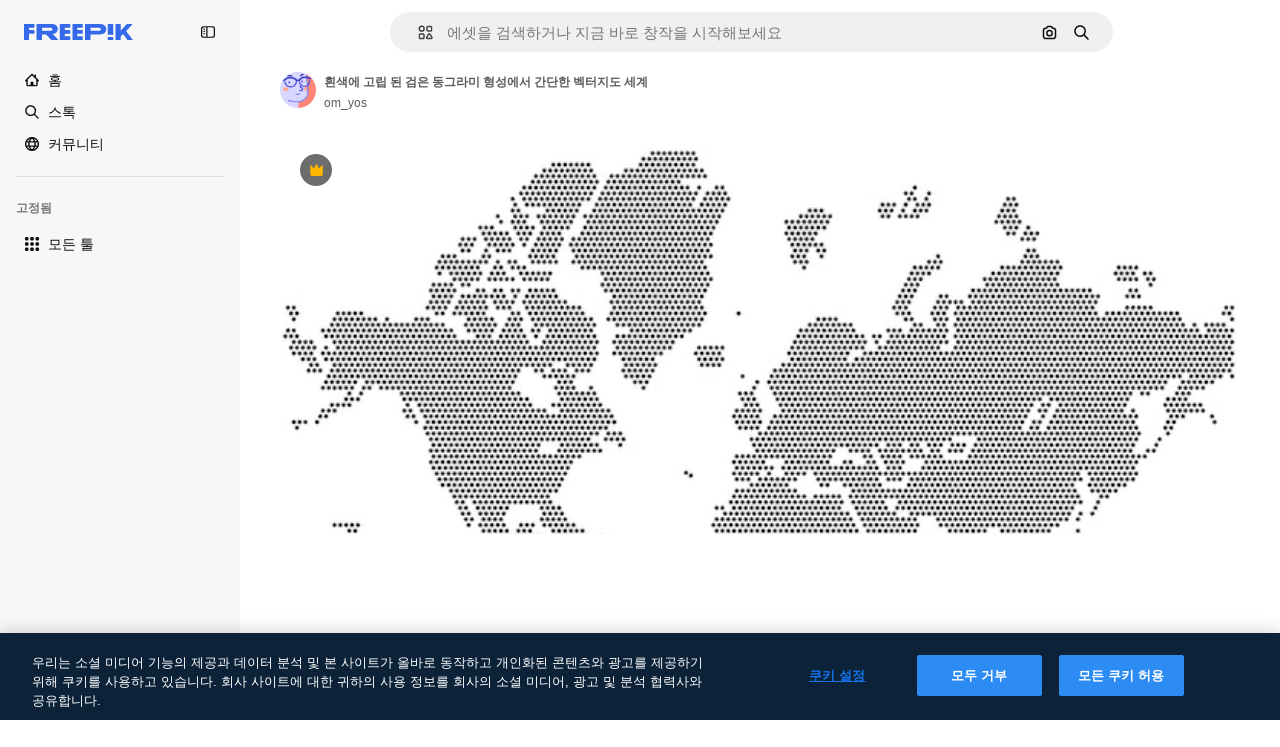

--- FILE ---
content_type: text/html; charset=utf-8
request_url: https://kr.freepik.com/premium-vector/simple-vector-map-world-from-black-circle-formation-isolated-white_31479060.htm
body_size: 83061
content:
<!DOCTYPE html><html class="bg-surface-0" lang="ko"><head><meta charSet="utf-8"/><meta name="viewport" content="width=device-width, initial-scale=1.0, maximum-scale=1.0" class="jsx-2374894453"/><title>흰색에 고립 된 검은 동그라미 형성에서 간단한 벡터지도 세계 | 프리미엄 벡터</title><meta name="description" content="흰색에 고립 된 검은 동그라미 형성에서 간단한 벡터지도 세계의 프리미엄 벡터를 다운로드하고, Freepik에서 수백만 개의 전문가용 벡터 디자인을 살펴보세요."/><meta property="og:title" content="흰색에 고립 된 검은 동그라미 형성에서 간단한 벡터지도 세계 | 프리미엄 벡터"/><meta property="og:description" content="흰색에 고립 된 검은 동그라미 형성에서 간단한 벡터지도 세계의 프리미엄 벡터를 다운로드하고, Freepik에서 수백만 개의 전문가용 벡터 디자인을 살펴보세요."/><meta property="og:type" content="article"/><meta property="og:url" content="https://kr.freepik.com/premium-vector/simple-vector-map-world-from-black-circle-formation-isolated-white_31479060.htm"/><meta property="og:image" content="https://img.freepik.com/premium-vector/simple-vector-map-world-from-black-circle-formation-isolated-white_9834-3132.jpg"/><meta property="og:image:width" content="1200"/><meta property="og:image:height" content="676"/><meta property="og:image:alt" content="흰색에 고립 된 검은 동그라미 형성에서 간단한 벡터지도 세계 | 프리미엄 벡터"/><meta property="og:site_name" content="Freepik"/><meta property="fb:admins" content="1031507953"/><meta property="twitter:card" content="summary_large_image"/><meta property="twitter:site" content="@freepik"/><meta property="twitter:creator" content="@freepik"/><meta property="twitter:title" content="흰색에 고립 된 검은 동그라미 형성에서 간단한 벡터지도 세계 | 프리미엄 벡터"/><meta property="twitter:image:src" content="https://img.freepik.com/premium-vector/simple-vector-map-world-from-black-circle-formation-isolated-white_9834-3132.jpg"/><meta property="twitter:url" content="https://kr.freepik.com/premium-vector/simple-vector-map-world-from-black-circle-formation-isolated-white_31479060.htm"/><meta property="twitter:description" content="흰색에 고립 된 검은 동그라미 형성에서 간단한 벡터지도 세계의 프리미엄 벡터를 다운로드하고, Freepik에서 수백만 개의 전문가용 벡터 디자인을 살펴보세요."/><link rel="preconnect" href="https://img.freepik.com"/><link rel="preconnect" href="https://cdn-front.freepik.com"/><link rel="preconnect" href="https://static.cdnpk.net"/><link rel="dns-prefetch" href="https://img.freepik.com"/><meta name="p:domain_verify" content="fdda3a988da750af54ad90466dd90119"/><meta name="facebook-domain-verification" content="3oh58risl8zubokve93o200pvyihj0"/><meta name="robots" content="max-image-preview:large"/><meta name="lang" content="ko"/><link rel="canonical" href="https://kr.freepik.com/premium-vector/simple-vector-map-world-from-black-circle-formation-isolated-white_31479060.htm"/><link rel="alternate" hrefLang="en" href="https://www.freepik.com/premium-vector/simple-vector-map-world-from-black-circle-formation-isolated-white_31479060.htm"/><link rel="alternate" hrefLang="es" href="https://www.freepik.es/vector-premium/mundo-mapa-vectorial-simple-formacion-circulo-negro-aislado-blanco_31479060.htm"/><link rel="alternate" hrefLang="pt" href="https://br.freepik.com/vetores-premium/mundo-simples-do-mapa-do-vetor-da-formacao-do-circulo-preto-isolado-no-branco_31479060.htm"/><link rel="alternate" hrefLang="ja" href="https://jp.freepik.com/premium-vector/simple-vector-map-world-from-black-circle-formation-isolated-white_31479060.htm"/><link rel="alternate" hrefLang="ko" href="https://kr.freepik.com/premium-vector/simple-vector-map-world-from-black-circle-formation-isolated-white_31479060.htm"/><link rel="alternate" hrefLang="fr" href="https://fr.freepik.com/vecteurs-premium/monde-carte-vectorielle-simple-partir-formation-cercle-noir-isole-blanc_31479060.htm"/><link rel="alternate" hrefLang="it" href="https://it.freepik.com/vettori-premium/semplice-mondo-mappa-vettoriale-dalla-formazione-del-cerchio-nero-isolato-su-bianco_31479060.htm"/><link rel="alternate" hrefLang="nl" href="https://nl.freepik.com/premium-vector/eenvoudige-vector-kaart-wereld-van-zwarte-cirkel-formatie-geisoleerd-op-wit_31479060.htm"/><link rel="alternate" hrefLang="pl" href="https://pl.freepik.com/premium-wektory/prosty-wektor-mapa-swiata-z-formacji-czarnego-kola-na-bialym-tle_31479060.htm"/><link rel="alternate" hrefLang="ru" href="https://ru.freepik.com/premium-vector/simple-vector-map-world-from-black-circle-formation-isolated-white_31479060.htm"/><link rel="alternate" hrefLang="zh-HK" href="https://zh.freepik.com/premium%E7%9F%A2%E9%87%8F/simple-vector-map-world-from-black-circle-formation-isolated-white_31479060.htm"/><link rel="alternate" hrefLang="de" href="https://de.freepik.com/vektoren-premium/einfache-vektorkartenwelt-aus-schwarzer-kreisformation-isoliert-auf-weiss_31479060.htm"/><link rel="alternate" hrefLang="hi" href="https://in.freepik.com/%E0%A4%AA%E0%A5%8D%E0%A4%B0%E0%A5%80%E0%A4%AE%E0%A4%BF%E0%A4%AF%E0%A4%AE-%E0%A4%B5%E0%A5%87%E0%A4%95%E0%A5%8D%E0%A4%9F%E0%A4%B0/simple-vector-map-world-from-black-circle-formation-isolated-white_31479060.htm"/><link rel="alternate" hrefLang="fi" href="https://fi.freepik.com/premium-vektori/yksinkertainen-vektorikartta-mustasta-ympyramuodostelmasta-eristetty-valkoisella-pohjalla_31479060.htm"/><link rel="alternate" hrefLang="cs" href="https://cz.freepik.com/vektory-premium/jednoducha-vektorova-mapa-sveta-vytvorena-z-cernych-kruhu-izolovana-na-bilem-pozadi_31479060.htm"/><link rel="alternate" hrefLang="sv" href="https://se.freepik.com/premium-vektor/enkel-vektorvarldskarta-fran-svart-cirkelformation-isolerad-pa-vitt_31479060.htm"/><link rel="alternate" hrefLang="id" href="https://idn.freepik.com/vektor-premium/peta-dunia-vektor-sederhana-dari-formasi-lingkaran-hitam-terisolasi-pada-warna-putih_31479060.htm"/><link rel="alternate" hrefLang="nb" href="https://no.freepik.com/premium-vektorer/enkelt-vektorkart-over-verden-fra-svart-sirkelformasjon-isolert-pa-hvitt_31479060.htm"/><link rel="alternate" hrefLang="th" href="https://th.freepik.com/%E0%B9%80%E0%B8%A7%E0%B8%81%E0%B9%80%E0%B8%95%E0%B8%AD%E0%B8%A3%E0%B9%8C%E0%B8%A3%E0%B8%B0%E0%B8%94%E0%B8%B1%E0%B8%9A%E0%B8%9E%E0%B8%A3%E0%B8%B5%E0%B9%80%E0%B8%A1%E0%B8%B5%E0%B9%88%E0%B8%A2%E0%B8%A1/simple-vector-map-world-from-black-circle-formation-isolated-white_31479060.htm"/><link rel="alternate" hrefLang="tr" href="https://tr.freepik.com/premium-vektor/siyah-daire-olusumundan-basit-vektor-dunya-haritasi-beyaz-uzerine-izole-edilmis_31479060.htm"/><link rel="alternate" hrefLang="vi" href="https://vn.freepik.com/vector-cao-cap/ban-do-the-gioi-vector-don-gian-duoc-tao-thanh-tu-cac-vong-tron-mau-den-tach-biet-tren-nen-trang_31479060.htm"/><link rel="alternate" hrefLang="da" href="https://dk.freepik.com/premium-vektor/simpelt-vektorkort-over-verden-i-sort-cirkelformation-isoleret-pa-hvid-baggrund_31479060.htm"/><link rel="alternate" hrefLang="x-default" href="https://www.freepik.com/premium-vector/simple-vector-map-world-from-black-circle-formation-isolated-white_31479060.htm"/><script type="application/ld+json">{"@context":"https://schema.org","@graph":[{"@type":"WebPage","url":"https://kr.freepik.com/premium-vector/simple-vector-map-world-from-black-circle-formation-isolated-white_31479060.htm","@id":"https://kr.freepik.com/premium-vector/simple-vector-map-world-from-black-circle-formation-isolated-white_31479060.htm#webpage","name":"흰색에 고립 된 검은 동그라미 형성에서 간단한 벡터지도 세계 | 프리미엄 벡터","description":"흰색에 고립 된 검은 동그라미 형성에서 간단한 벡터지도 세계의 프리미엄 벡터를 다운로드하고, Freepik에서 수백만 개의 전문가용 벡터 디자인을 살펴보세요.","inLanguage":"ko","relatedLink":["https://kr.freepik.com/vectors"],"significantLink":["https://kr.freepik.com/vectors/%EC%84%B8%EA%B3%84-%EC%A7%80%EB%8F%84","https://kr.freepik.com/vectors/globe","https://kr.freepik.com/vectors/%EC%84%B8%EA%B3%84","https://kr.freepik.com/vectors/%EC%A7%80%EA%B5%AC","https://kr.freepik.com/vectors/%EA%B5%AD%EC%A0%9C","https://kr.freepik.com/vectors/%EC%95%84%EC%8B%9C%EC%95%84-%EC%A7%80%EB%8F%84","https://kr.freepik.com/vectors/global-map","https://kr.freepik.com/vectors/global","https://kr.freepik.com/vectors/%EA%B8%80%EB%A1%9C%EB%B2%8C","https://kr.freepik.com/vectors/map"],"isPartOf":{"@type":"WebSite","@id":"https://kr.freepik.com/#website"},"mainEntity":{"@type":"ImageObject","contentUrl":"https://img.freepik.com/premium-vector/simple-vector-map-world-from-black-circle-formation-isolated-white_9834-3132.jpg","name":"흰색에 고립 된 검은 동그라미 형성에서 간단한 벡터지도 세계","description":"흰색에 고립 된 검은 동그라미 형성에서 간단한 벡터지도 세계","caption":"흰색에 고립 된 검은 동그라미 형성에서 간단한 벡터지도 세계","datePublished":"2022-09-07T07:56:04","encodingFormat":"image/jpeg","height":417,"width":626,"license":"https://www.freepik.com/legal/terms-of-use","acquireLicensePage":"https://kr.freepik.com/premium-vector/simple-vector-map-world-from-black-circle-formation-isolated-white_31479060.htm","thumbnailUrl":"https://img.freepik.com/premium-vector/simple-vector-map-world-from-black-circle-formation-isolated-white_9834-3132.jpg?w=360","publisher":{"@type":"Organization","@id":"https://kr.freepik.com/#organization","name":"Freepik"},"creator":{"@type":"Person","name":"om_yos","url":"https://kr.freepik.com/author/om-yos","@id":"https://kr.freepik.com/author/om-yos#person","worksFor":{"@id":"https://kr.freepik.com/#organization"}},"creditText":"작가 om_yos 출처 Freepik","copyrightNotice":"om_yos"}}]}</script><script id="gtm-script">
            window.dataLayer = window.dataLayer || [];
            (function() {
              try {
                var uid = document.cookie.split('; ').find(row => row.startsWith('UID='));
                if (uid) {
                  uid = uid.split('=')[1];
                  window.dataLayer.push({ user_id: uid });
                }
              } catch (error) {}
            })();
            (function(w,d,s,l,i){w[l]=w[l]||[];w[l].push({'gtm.start':
            new Date().getTime(),event:'gtm.js'});var f=d.getElementsByTagName(s)[0],
            j=d.createElement(s),dl=l!='dataLayer'?'&l='+l:'';j.async=true;j.src=
            'https://www.googletagmanager.com/gtm.js?id='+i+dl;f.parentNode.insertBefore(j,f);
            })(window,document,'script','dataLayer','GTM-NC7VC6W');
          </script><meta name="next-head-count" content="55"/><link rel="icon" href="https://cdn-front.freepik.com/favicons/favicon-96x96.png?w=96&amp;v=2" type="image/png" sizes="96x96"/><link rel="icon" href="https://cdn-front.freepik.com/favicons/favicon.svg?v=2" type="image/svg+xml"/><link rel="icon" href="https://cdn-front.freepik.com/favicons/favicon.ico?v=2"/><link rel="apple-touch-icon" sizes="180x180" href="https://cdn-front.freepik.com/favicons/apple-touch-icon.png?w=180&amp;v=2"/><link rel="preload" href="https://static.cdnpk.net/_next/static/media/e4af272ccee01ff0-s.p.woff2" as="font" type="font/woff2" crossorigin="anonymous" data-next-font="size-adjust"/><link rel="preload" href="https://static.cdnpk.net/_next/static/media/00693fede67104d8-s.p.woff2" as="font" type="font/woff2" crossorigin="anonymous" data-next-font="size-adjust"/><script id="theme-init-script" data-nscript="beforeInteractive">
  (function () {
    try {
      const theme = localStorage.getItem('fp:theme');
      if (theme === 'dark' || (theme !== 'light' && window.matchMedia('(prefers-color-scheme: dark)').matches)) {
        document.documentElement.classList.add('dark');
      } else {
        document.documentElement.classList.remove('dark');
      }
    } catch (_) {}
  })();
</script><script id="sidebar-init-script" data-nscript="beforeInteractive">
  function getCookieRaw(name){
    var cookies = document.cookie ? document.cookie.split('; ') : [];
    for (var i=0; i<cookies.length; i++){
      var parts = cookies[i].split('=');
      var key = parts.shift();
      if (key === name) return parts.join('=');
    }
    return null;
  }

  (function () {
    try {
      const menuState = JSON.parse(decodeURIComponent(getCookieRaw('sb-prefs')));
      document.documentElement.dataset.sidebarState = menuState.mode;
    } catch (_) {
    }
  })();
</script><script id="is-user-logged-init-script" data-nscript="beforeInteractive">
  function hasCookie(name){
    var cookies = document.cookie ? document.cookie.split('; ') : [];
    for (var i=0; i<cookies.length; i++){
      var parts = cookies[i].split('=');
      var key = parts.shift();
      if (key === name) return true;
    }
    return false;
  }

  function getCookieValue(name){
    var cookies = document.cookie ? document.cookie.split('; ') : [];
    for (var i=0; i<cookies.length; i++){
      var parts = cookies[i].split('=');
      var key = parts.shift();
      if (key === name) return parts.join('=');
    }
    return null;
  }

  (function () {
    try {
      const isUserLogged = hasCookie('FP_MBL_NEW');
      document.documentElement.dataset.isUserLogged = isUserLogged;
    } catch (_) {
    }
  })();
</script><link rel="preload" href="https://static.cdnpk.net/_next/static/css/1a79e09f3b33bb0d.css" as="style"/><link rel="stylesheet" href="https://static.cdnpk.net/_next/static/css/1a79e09f3b33bb0d.css" data-n-g=""/><link rel="preload" href="https://static.cdnpk.net/_next/static/css/ef46db3751d8e999.css" as="style"/><link rel="stylesheet" href="https://static.cdnpk.net/_next/static/css/ef46db3751d8e999.css" data-n-p=""/><link rel="preload" href="https://static.cdnpk.net/_next/static/css/c7093c9b4a8f86ee.css" as="style"/><link rel="stylesheet" href="https://static.cdnpk.net/_next/static/css/c7093c9b4a8f86ee.css" data-n-p=""/><link rel="preload" href="https://static.cdnpk.net/_next/static/css/88b572f1f6aab020.css" as="style"/><link rel="stylesheet" href="https://static.cdnpk.net/_next/static/css/88b572f1f6aab020.css"/><noscript data-n-css=""></noscript><script defer="" nomodule="" src="https://static.cdnpk.net/_next/static/chunks/polyfills-42372ed130431b0a.js"></script><script src="https://cdn-ukwest.onetrust.com/scripttemplates/otSDKStub.js" data-domain-script="c56d9473-676e-4c51-be81-d139971a9aae" defer="" data-nscript="beforeInteractive"></script><script defer="" src="https://static.cdnpk.net/_next/static/chunks/7092-cec4d35b5d99711b.js"></script><script defer="" src="https://static.cdnpk.net/_next/static/chunks/9762-a34f0b9f4c652cd7.js"></script><script defer="" src="https://static.cdnpk.net/_next/static/chunks/8984-943095ec7bd9b304.js"></script><script defer="" src="https://static.cdnpk.net/_next/static/chunks/9524-c1c5981510158b2a.js"></script><script defer="" src="https://static.cdnpk.net/_next/static/chunks/4714.7ad3a6d6a10bd212.js"></script><script defer="" src="https://static.cdnpk.net/_next/static/chunks/7301-9ecfaadb3cd1fafb.js"></script><script defer="" src="https://static.cdnpk.net/_next/static/chunks/1994-6b50841f8f833d47.js"></script><script defer="" src="https://static.cdnpk.net/_next/static/chunks/7232-f875cfb3143a3c55.js"></script><script defer="" src="https://static.cdnpk.net/_next/static/chunks/3334.8e4fe3d808359053.js"></script><script src="https://static.cdnpk.net/_next/static/chunks/webpack-49b377fb46038226.js" defer=""></script><script src="https://static.cdnpk.net/_next/static/chunks/framework-235d946df266af2e.js" defer=""></script><script src="https://static.cdnpk.net/_next/static/chunks/main-bfa3840dfe163ca9.js" defer=""></script><script src="https://static.cdnpk.net/_next/static/chunks/pages/_app-149c83a5f44fbda7.js" defer=""></script><script src="https://static.cdnpk.net/_next/static/chunks/9702-27401b7c1ef3dcec.js" defer=""></script><script src="https://static.cdnpk.net/_next/static/chunks/5817-17e4c5d502e42a3a.js" defer=""></script><script src="https://static.cdnpk.net/_next/static/chunks/1625-096ac9f323b86e08.js" defer=""></script><script src="https://static.cdnpk.net/_next/static/chunks/3599-306c6a306b51aa9e.js" defer=""></script><script src="https://static.cdnpk.net/_next/static/chunks/1652-8dcfc37c90e61727.js" defer=""></script><script src="https://static.cdnpk.net/_next/static/chunks/3630-11029931a942084d.js" defer=""></script><script src="https://static.cdnpk.net/_next/static/chunks/8115-b9ebea4879ebf530.js" defer=""></script><script src="https://static.cdnpk.net/_next/static/chunks/2752-1591169b590ef8bb.js" defer=""></script><script src="https://static.cdnpk.net/_next/static/chunks/3065-8d6f3b15d5b4aa13.js" defer=""></script><script src="https://static.cdnpk.net/_next/static/chunks/7452-703fc2cfc4f762cb.js" defer=""></script><script src="https://static.cdnpk.net/_next/static/chunks/1821-d13f4555f041ef90.js" defer=""></script><script src="https://static.cdnpk.net/_next/static/chunks/5048-cba1fbb2417e41aa.js" defer=""></script><script src="https://static.cdnpk.net/_next/static/chunks/7941-2886ffee7a61b850.js" defer=""></script><script src="https://static.cdnpk.net/_next/static/chunks/3804-07fabc4ecd473b4c.js" defer=""></script><script src="https://static.cdnpk.net/_next/static/chunks/1450-e4add54adfdbde74.js" defer=""></script><script src="https://static.cdnpk.net/_next/static/chunks/3649-3a0dda664dc88317.js" defer=""></script><script src="https://static.cdnpk.net/_next/static/chunks/6626-880bf7b195784054.js" defer=""></script><script src="https://static.cdnpk.net/_next/static/chunks/pages/premium-vector/%5Bcode%5D-1b9b87a3f846babe.js" defer=""></script><script src="https://static.cdnpk.net/_next/static/L6M54SQSpTcgWoaxK5Cny/_buildManifest.js" defer=""></script><script src="https://static.cdnpk.net/_next/static/L6M54SQSpTcgWoaxK5Cny/_ssgManifest.js" defer=""></script><style id="__jsx-2374894453">body{--font-sans:var(--_otnfkq1n);--font-alternate:var(--_otnfkq1n)}</style></head><body class="_otnfkq0"><div id="__next"><div class="relative grid grid-cols-1 bg-surface-0 text-surface-foreground-0 sm:grid-cols-[auto_minmax(0,1fr)]"><div class="h-full transition-[width] duration-100 ease-in-out sm:sticky sm:left-0 sm:top-0 sm:w-16 xl:sidebar-anchored:w-[240px] xl:sidebar-floating:w-16 hidden sm:block xl:w-[240px]"><nav aria-label="Sidebar" class="fixed size-full bg-surface-1 sm:z-[2] sm:h-dvh translate-x-full sm:sticky sm:left-0 sm:top-0 sm:translate-x-0"><div data-sidebar-safezone="true" class="flex h-full flex-col justify-stretch"><div class="sticky top-0 z-10 flex h-16 shrink-0 items-center justify-between px-4 sm:h-4 xl:h-16"><div class="pl-2 sm:hidden sm:sidebar-floating:hidden xl:block"><a id="logo-:R2m9kq6:" class="text-surface-accent-0 dark:text-white" aria-label="Freepik" href="https://kr.freepik.com"><span class="_1uvu8nb0">Freepik</span><svg width="160" height="44" fill="#1273EB" class="$block $h-[16px] $w-[109px]" aria-labelledby="logo-:R2m9kq6:" viewBox="0 0 109 16" xmlns="http://www.w3.org/2000/svg"><path d="M28.6279 10.0932C28.5821 10.0476 28.6126 9.95621 28.689 9.95621H28.9947H29.01C31.6235 9.69741 33.8091 8.0076 33.8091 5.02378C33.8091 1.58325 31.0274 0 27.8331 0H12.901C12.7023 0 12.5342 0.167458 12.5342 0.365365V15.6194C12.5342 15.8173 12.7023 15.9847 12.901 15.9847H17.6695C17.8682 15.9847 18.0363 15.8173 18.0363 15.6194V10.7478C18.0363 10.5499 18.2044 10.3825 18.4031 10.3825H21.5057C21.9336 10.3825 22.3463 10.5652 22.6367 10.8849L27.0537 15.8477C27.1454 15.8934 27.2371 15.9239 27.3288 15.9695H33.6257C33.9466 15.9695 34.1147 15.5889 33.8855 15.3606L28.6279 10.0932ZM26.641 6.82016H18.3878C18.1891 6.82016 18.021 6.6527 18.021 6.45479V4.14081C18.021 3.94291 18.1891 3.77544 18.3878 3.77544H26.5188C27.6803 3.77544 28.4445 4.33872 28.4445 5.25213C28.4445 6.28733 27.7414 6.82016 26.641 6.82016Z"></path><path d="M88.9058 0.015625H84.1373C83.9386 0.015625 83.7705 0.183083 83.7705 0.38099V10.5047C83.7705 10.7026 83.9386 10.87 84.1373 10.87H88.9058C89.1045 10.87 89.2726 10.7026 89.2726 10.5047V0.38099C89.2573 0.183083 89.1045 0.015625 88.9058 0.015625Z"></path><path d="M88.9058 13.0156H84.1373C83.9386 13.0156 83.7705 13.1831 83.7705 13.381V15.6341C83.7705 15.832 83.9386 15.9994 84.1373 15.9994H88.9058C89.1045 15.9994 89.2726 15.832 89.2726 15.6341V13.381C89.2573 13.1831 89.1045 13.0156 88.9058 13.0156Z"></path><path d="M108.53 15.5132L102.401 7.4295C102.264 7.24682 102.279 7.00324 102.432 6.83578L108.225 0.502776C108.393 0.320094 108.255 0.0308495 108.011 0.0308495H102.997C102.86 0.0308495 102.738 0.0917438 102.646 0.183085L97.0521 6.30296C97.0369 6.31818 97.0063 6.3334 96.9757 6.3334H96.777C96.7312 6.3334 96.6853 6.28773 96.6853 6.24206V0.350541C96.6853 0.167858 96.5325 0.015625 96.3491 0.015625H91.764C91.5806 0.015625 91.4277 0.167858 91.4277 0.350541V15.635C91.4277 15.8025 91.5653 15.9395 91.7334 15.9395H96.3644C96.5325 15.9395 96.67 15.8025 96.67 15.635V12.7882C96.67 12.6664 96.7159 12.5598 96.7923 12.4685L98.825 10.3068C98.825 10.3068 98.8403 10.2763 98.8862 10.2763C98.932 10.2763 99.1307 10.2763 99.1613 10.2763C99.1919 10.2763 99.2224 10.3068 99.2224 10.3068L103.318 15.7568C103.41 15.8786 103.548 15.9395 103.701 15.9395H108.301C108.545 15.9395 108.668 15.6807 108.53 15.5132Z"></path><path d="M41.2214 3.66928H45.8829C46.0816 3.66928 46.2497 3.50182 46.2497 3.30392V0.38099C46.2497 0.183083 46.0816 0.015625 45.8829 0.015625H36.2389C36.0402 0.015625 35.8721 0.183083 35.8721 0.38099V15.635C35.8721 15.8329 36.0402 16.0004 36.2389 16.0004H45.8829C46.0816 16.0004 46.2497 15.8329 46.2497 15.635V12.7121C46.2497 12.5142 46.0816 12.3467 45.8829 12.3467H41.1908C40.9921 12.3467 40.824 12.1793 40.824 11.9813V10.0784C40.824 9.86527 41.0074 9.68259 41.2214 9.68259H45.8829C46.0816 9.68259 46.2497 9.51513 46.2497 9.31723V6.45519C46.2497 6.25729 46.0816 6.08983 45.8829 6.08983H41.2214C41.0074 6.08983 40.824 5.90714 40.824 5.69401V4.04987C40.824 3.83674 41.0074 3.66928 41.2214 3.66928Z"></path><path d="M53.7546 3.66928H58.4161C58.6148 3.66928 58.7829 3.50182 58.7829 3.30392V0.38099C58.7829 0.183083 58.6148 0.015625 58.4161 0.015625H48.7721C48.5734 0.015625 48.4053 0.183083 48.4053 0.38099V15.635C48.4053 15.8329 48.5734 16.0004 48.7721 16.0004H58.4161C58.6148 16.0004 58.7829 15.8329 58.7829 15.635V12.7121C58.7829 12.5142 58.6148 12.3467 58.4161 12.3467H53.724C53.5253 12.3467 53.3572 12.1793 53.3572 11.9813V10.0784C53.3572 9.86527 53.5406 9.68259 53.7546 9.68259H58.4161C58.6148 9.68259 58.7829 9.51513 58.7829 9.31723V6.45519C58.7829 6.25729 58.6148 6.08983 58.4161 6.08983H53.7546C53.5406 6.08983 53.3572 5.90714 53.3572 5.69401V4.04987C53.3572 3.83674 53.5406 3.66928 53.7546 3.66928Z"></path><path d="M5.35124 3.66928H10.0128C10.2115 3.66928 10.3796 3.50182 10.3796 3.30392V0.38099C10.3796 0.183083 10.2115 0.015625 10.0128 0.015625H0.368765C0.170077 0.015625 0.00195312 0.183083 0.00195312 0.38099V15.635C0.00195312 15.8329 0.170077 16.0004 0.368765 16.0004H4.58706C4.78575 16.0004 4.95387 15.8329 4.95387 15.635V10.0936C4.95387 9.88049 5.13727 9.69781 5.35124 9.69781H10.0128C10.2115 9.69781 10.3796 9.53035 10.3796 9.33245V6.47042C10.3796 6.27251 10.2115 6.10505 10.0128 6.10505H5.35124C5.13727 6.10505 4.95387 5.92237 4.95387 5.70924V4.06509C4.95387 3.83674 5.12199 3.66928 5.35124 3.66928Z"></path><path d="M75.7474 0.015625H61.3043C61.1056 0.015625 60.9375 0.183083 60.9375 0.38099V15.635C60.9375 15.8329 61.1056 16.0004 61.3043 16.0004H66.0728C66.2715 16.0004 66.4396 15.8329 66.4396 15.635V10.596C66.4396 10.4894 66.516 10.4133 66.623 10.4133H67.3108H75.7627C79.4307 10.4133 82.2124 8.51037 82.2124 5.14596C82.2124 1.65977 79.4308 0.015625 75.7474 0.015625ZM75.0596 6.82056H66.8064C66.6077 6.82056 66.4396 6.6531 66.4396 6.45519V4.14121C66.4396 3.94331 66.6077 3.77584 66.8064 3.77584H74.9374C76.0989 3.77584 76.8631 4.33912 76.8631 5.25253C76.8631 6.28773 76.1448 6.82056 75.0596 6.82056Z"></path></svg></a></div><button aria-label="Toggle sidebar" class="flex items-center rounded-lg  p-[9px] transition-all duration-150 ease-out hover:bg-surface-2 sm:hidden xl:flex"><svg xmlns="http://www.w3.org/2000/svg" viewBox="0 0 18 18" width="16" height="16" aria-hidden="true" class="$w-[1em] $h-[1em] $fill-current $text-lg size-[14px] text-surface-foreground-0"><path d="M14.25 1.5H3.75A3.754 3.754 0 0 0 0 5.25v7.5a3.754 3.754 0 0 0 3.75 3.75h10.5A3.754 3.754 0 0 0 18 12.75v-7.5a3.754 3.754 0 0 0-3.75-3.75M1.5 12.75v-7.5C1.5 4.01 2.51 3 3.75 3h3v12h-3c-1.24 0-2.25-1.01-2.25-2.25m15 0c0 1.24-1.01 2.25-2.25 2.25h-6V3h6c1.24 0 2.25 1.01 2.25 2.25zM5.25 8.25A.75.75 0 0 1 4.5 9h-.75a.75.75 0 1 1 0-1.5h.75a.75.75 0 0 1 .75.75m0 3a.75.75 0 0 1-.75.75h-.75a.75.75 0 1 1 0-1.5h.75a.75.75 0 0 1 .75.75M3 5.25a.75.75 0 0 1 .75-.75h.75a.75.75 0 1 1 0 1.5h-.75A.75.75 0 0 1 3 5.25"></path></svg></button></div><div dir="ltr" class="flex-1 overflow-hidden pl-4 pr-2" style="position:relative;--radix-scroll-area-corner-width:0px;--radix-scroll-area-corner-height:0px"><style>[data-radix-scroll-area-viewport]{scrollbar-width:none;-ms-overflow-style:none;-webkit-overflow-scrolling:touch;}[data-radix-scroll-area-viewport]::-webkit-scrollbar{display:none}</style><div data-radix-scroll-area-viewport="" class="size-full pr-2" style="overflow-x:hidden;overflow-y:hidden"><div style="min-width:100%;display:table"><div class="flex flex-col gap-1"><div class="h-8 hidden is-user-logged:block"></div><a aria-label="홈" data-cy="sidebar-home-link" class="flex h-10 items-center gap-1 rounded-lg text-sm text-surface-foreground-0 hover:bg-surface-2 sm:h-8 w-full sm:w-8 xl:w-full" href="https://kr.freepik.com/"><div class="flex w-8 items-center justify-center"><svg xmlns="http://www.w3.org/2000/svg" viewBox="-49 141 512 512" width="16" height="16" aria-hidden="true" class="$w-[1em] $h-[1em] $fill-current $text-lg size-[14px]"><path d="M455.678 404.322 352 300.644V216c0-13.807-11.193-25-25-25s-25 11.193-25 25v34.645l-77.322-77.322c-9.764-9.763-25.592-9.763-35.355 0l-231 231A25 25 0 0 0-24 447H1v126c0 30.327 24.673 55 55 55h302c30.327 0 55-24.673 55-55V447h25a25 25 0 0 0 17.678-42.678M363 573c0 2.757-2.243 5-5 5h-96v-95c0-13.807-11.193-25-25-25h-60c-13.807 0-25 11.193-25 25v95H56c-2.757 0-5-2.243-5-5V382.355l156-156 156 156z"></path></svg></div><span class="inline sm:hidden sm:sidebar-floating:hidden xl:inline">홈</span></a><a aria-label="스톡" data-cy="sidebar-stock-link" class="flex h-10 items-center gap-1 rounded-lg text-sm text-surface-foreground-0 hover:bg-surface-2 sm:h-8 w-full sm:w-8 xl:w-full" href="https://kr.freepik.com/%EC%8A%A4%ED%86%A1#from_element=mainmenu"><div class="flex items-center gap-1"><svg xmlns="http://www.w3.org/2000/svg" viewBox="-49 141 512 512" width="16" height="16" aria-hidden="true" class="$w-[1em] $h-[1em] $fill-current $text-lg flex size-[14px] w-8 items-center justify-center"><path d="M448.178 602.822 316.426 471.071c26.355-33.88 42.074-76.422 42.074-122.571 0-110.28-89.72-200-200-200s-200 89.72-200 200 89.72 200 200 200c46.149 0 88.691-15.719 122.571-42.074l131.751 131.751c4.882 4.882 11.28 7.323 17.678 7.323s12.796-2.441 17.678-7.322c9.762-9.763 9.762-25.593 0-35.356M8.5 348.5c0-82.71 67.29-150 150-150s150 67.29 150 150-67.29 150-150 150-150-67.29-150-150"></path></svg><p class="inline sidebar-floating:hidden sm:hidden xl:inline">스톡</p></div></a><div class="sr-only"><div class="flex flex-col"><div class="group flex h-8 w-full items-center gap-[6px] sm:h-auto"><a data-gtm-event="main_menu" class="flex items-center text-sm text-surface-foreground-4 hover:text-surface-foreground-0" href="https://kr.freepik.com/%EC%8A%A4%ED%86%A1#from_element=mainmenu"><span class="flex items-center gap-2"><h3 class="group mb-2 hidden items-center gap-2 text-lg font-semibold text-surface-foreground-0 sm:flex">스톡<svg xmlns="http://www.w3.org/2000/svg" viewBox="-49 141 512 512" width="16" height="16" aria-hidden="true" class="$w-[1em] $h-[1em] $fill-current $text-md hidden group-hover:block"><path d="m226.644 397-92.322 92.322c-9.763 9.763-9.763 25.592 0 35.355s25.592 9.763 35.355 0l110-110C284.559 409.797 287 403.398 287 397s-2.441-12.796-7.322-17.678l-110-110c-9.764-9.763-25.592-9.763-35.355 0s-9.763 25.592 0 35.355z"></path></svg></h3></span></a></div><div class="grid grid-cols-2 gap-6 pb-4 sm:grid-cols-2 lg:grid-cols-4"><div class="flex flex-col space-y-2"><div class="flex h-10 flex-row items-center gap-2 border-b border-surface-border-alpha-0 py-[10px]"><svg xmlns="http://www.w3.org/2000/svg" viewBox="0 0 12 12" width="16" height="16" aria-hidden="true" class="$w-[1em] $h-[1em] $fill-current $text-lg size-[12px] text-surface-foreground-0"><g fill-rule="evenodd" clip-path="url(#picture_svg__a)" clip-rule="evenodd"><path d="M9.773 4.09c0 1.13-.92 2.05-2.05 2.05-1.131 0-2.051-.92-2.051-2.05 0-1.131.92-2.05 2.05-2.05 1.131 0 2.051.919 2.051 2.05m-1.171 0a.88.88 0 0 0-1.758 0 .88.88 0 0 0 1.758 0"></path><path d="M1.523 0h8.954C11.317 0 12 .683 12 1.523v8.954c0 .84-.683 1.523-1.523 1.523H1.523C.683 12 0 11.317 0 10.477V1.523C0 .683.683 0 1.523 0m8.954 1.172H1.523a.35.35 0 0 0-.351.351v5.763l2.181-2.142a.586.586 0 0 1 .826.005l3.39 3.404 1.473-1.517a.586.586 0 0 1 .838-.004l.948.964V1.523a.35.35 0 0 0-.351-.351m-8.954 9.656h8.954a.35.35 0 0 0 .351-.351v-.81L9.465 8.281l-1.47 1.515a.586.586 0 0 1-.836.005l-3.4-3.414-2.587 2.54v1.549c0 .193.158.351.351.351"></path></g><defs><clipPath id="picture_svg__a"><path d="M0 0h12v12H0z"></path></clipPath></defs></svg><h4 class="text-xs font-medium uppercase text-surface-foreground-0">이미지</h4></div><div class="flex flex-col gap-2"><div class="group flex h-8 w-full items-center gap-[6px] sm:h-auto"><a data-option="sidebar.images" data-gtm-event="main_menu" class="flex items-center text-sm text-surface-foreground-4 hover:text-surface-foreground-0" href="https://kr.freepik.com/%EC%9D%B4%EB%AF%B8%EC%A7%80#from_element=mainmenu"><span class="flex items-center gap-2">모든 이미지</span></a></div><div class="group flex h-8 w-full items-center gap-[6px] sm:h-auto"><a data-option="sidebar.vectors" data-gtm-event="main_menu" class="flex items-center text-sm text-surface-foreground-4 hover:text-surface-foreground-0" href="https://kr.freepik.com/vectors#from_element=mainmenu"><span class="flex items-center gap-2">벡터</span></a></div><div class="group flex h-8 w-full items-center gap-[6px] sm:h-auto"><a data-option="sidebar.photos" data-gtm-event="main_menu" class="flex items-center text-sm text-surface-foreground-4 hover:text-surface-foreground-0" href="https://kr.freepik.com/photos#from_element=mainmenu"><span class="flex items-center gap-2">사진</span></a></div><div class="group flex h-8 w-full items-center gap-[6px] sm:h-auto"><a data-option="sidebar.illustrations" data-gtm-event="main_menu" class="flex items-center text-sm text-surface-foreground-4 hover:text-surface-foreground-0" href="https://kr.freepik.com/%EC%9D%BC%EB%9F%AC%EC%8A%A4%ED%8A%B8#from_element=mainmenu"><span class="flex items-center gap-2">일러스트</span></a></div><div class="group flex h-8 w-full items-center gap-[6px] sm:h-auto"><a data-option="sidebar.icons" data-gtm-event="main_menu" class="flex items-center text-sm text-surface-foreground-4 hover:text-surface-foreground-0" href="https://kr.freepik.com/icons#from_element=mainmenu"><span class="flex items-center gap-2">아이콘</span></a></div><div class="group flex h-8 w-full items-center gap-[6px] sm:h-auto"><a data-option="sidebar.3d-models" data-gtm-event="main_menu" class="flex items-center text-sm text-surface-foreground-4 hover:text-surface-foreground-0" href="https://kr.freepik.com/3d-%EB%AA%A8%EB%8D%B8%EB%93%A4#from_element=mainmenu"><span class="flex items-center gap-2">3D</span></a></div></div></div><div class="flex flex-col space-y-2"><div class="flex h-10 flex-row items-center gap-2 border-b border-surface-border-alpha-0 py-[10px]"><svg xmlns="http://www.w3.org/2000/svg" viewBox="0 0 14 14" width="16" height="16" aria-hidden="true" class="$w-[1em] $h-[1em] $fill-current $text-lg size-[12px] text-surface-foreground-0"><path d="M12.223.684H1.777A1.78 1.78 0 0 0 0 2.46v6.617c0 .98.797 1.777 1.777 1.777h10.446A1.78 1.78 0 0 0 14 9.079V2.461A1.78 1.78 0 0 0 12.223.684m.41 8.394a.41.41 0 0 1-.41.41H1.777a.41.41 0 0 1-.41-.41V2.461a.41.41 0 0 1 .41-.41h10.446a.41.41 0 0 1 .41.41zM14 12.633a.684.684 0 0 1-.684.683H.684a.684.684 0 1 1 0-1.367h12.632c.378 0 .684.306.684.684M8.914 5.797c0 .24-.125.462-.33.586L6.176 7.832a.684.684 0 0 1-1.036-.586V4.348a.684.684 0 0 1 1.036-.586l2.406 1.45c.206.123.331.345.331.585"></path></svg><h4 class="text-xs font-medium uppercase text-surface-foreground-0">동영상</h4></div><div class="flex flex-col gap-2"><div class="group flex h-8 w-full items-center gap-[6px] sm:h-auto"><a data-option="sidebar.videos" data-gtm-event="main_menu" class="flex items-center text-sm text-surface-foreground-4 hover:text-surface-foreground-0" href="https://kr.freepik.com/videos#from_element=mainmenu"><span class="flex items-center gap-2">동영상</span></a></div><div class="group flex h-8 w-full items-center gap-[6px] sm:h-auto"><a data-option="sidebar.video-templates" data-gtm-event="main_menu" class="flex items-center text-sm text-surface-foreground-4 hover:text-surface-foreground-0" href="https://kr.freepik.com/%EB%8F%99%EC%98%81%EC%83%81-%ED%85%9C%ED%94%8C%EB%A6%BF#from_element=mainmenu"><span class="flex items-center gap-2">동영상 템플릿</span></a></div><div class="group flex h-8 w-full items-center gap-[6px] sm:h-auto"><a data-option="sidebar.motion-graphics" data-gtm-event="main_menu" class="flex items-center text-sm text-surface-foreground-4 hover:text-surface-foreground-0" href="https://kr.freepik.com/motion-graphics#from_element=mainmenu"><span class="flex items-center gap-2">모션 그래픽</span></a></div></div></div><div class="flex flex-col space-y-2"><div class="flex h-10 flex-row items-center gap-2 border-b border-surface-border-alpha-0 py-[10px]"><svg xmlns="http://www.w3.org/2000/svg" viewBox="0 0 12 14" width="16" height="16" aria-hidden="true" class="$w-[1em] $h-[1em] $fill-current $text-lg size-[12px] text-surface-foreground-0"><path d="M3.333.333C3.702.333 4 .632 4 1v12a.667.667 0 1 1-1.333 0V1c0-.368.298-.667.666-.667m8 1.334c.368 0 .667.298.667.666v9.334a.667.667 0 0 1-1.333 0V2.333c0-.368.298-.666.666-.666M6 2.333c.368 0 .667.299.667.667v8a.667.667 0 1 1-1.334 0V3c0-.368.299-.667.667-.667m2.667 1.334c.368 0 .666.298.666.666v5.334a.667.667 0 1 1-1.333 0V4.333c0-.368.298-.666.667-.666M.667 5c.368 0 .666.299.666.667v2.666a.667.667 0 1 1-1.333 0V5.667C0 5.299.298 5 .667 5"></path></svg><h4 class="text-xs font-medium uppercase text-surface-foreground-0">오디오</h4></div><div class="flex flex-col gap-2"><div class="group flex h-8 w-full items-center gap-[6px] sm:h-auto"><a data-option="sidebar.sound-effects" data-gtm-event="main_menu" class="flex items-center text-sm text-surface-foreground-4 hover:text-surface-foreground-0" href="https://www.freepik.com/audio/sound-effects#from_element=mainmenu"><span class="flex items-center gap-2">음향 효과</span></a></div><div class="group flex h-8 w-full items-center gap-[6px] sm:h-auto"><a data-option="sidebar.pikaso-audio" data-gtm-event="main_menu" class="flex items-center text-sm text-surface-foreground-4 hover:text-surface-foreground-0" href="https://www.freepik.com/audio/music#from_element=mainmenu"><span class="flex items-center gap-2">음악</span></a></div></div></div><div class="flex flex-col space-y-2"><div class="flex h-10 flex-row items-center gap-2 border-b border-surface-border-alpha-0 py-[10px]"><svg xmlns="http://www.w3.org/2000/svg" viewBox="0 0 24 24" width="16" height="16" aria-hidden="true" class="$w-[1em] $h-[1em] $fill-current $text-lg size-[12px] text-surface-foreground-0"><path d="M11.578 19.688H3.281a.7.7 0 0 1-.703-.704V7.687h18.375V12a1.172 1.172 0 0 0 2.344 0V3.703A3.053 3.053 0 0 0 20.25.656H3.281A3.053 3.053 0 0 0 .234 3.703v15.281a3.053 3.053 0 0 0 3.047 3.047h8.297a1.172 1.172 0 0 0 0-2.343M3.281 3H20.25c.39 0 .703.314.703.703v1.64H2.578v-1.64c0-.389.314-.703.703-.703"></path><path d="m22.875 17.48-7.106-7.107a1.17 1.17 0 0 0-.83-.342h-3.314c-.647 0-1.172.525-1.172 1.172v3.314c0 .31.122.61.342.83l7.107 7.106c.576.577 1.34.89 2.156.89.815 0 1.58-.318 2.156-.89l.661-.66c.577-.577.89-1.341.89-2.157s-.318-1.58-.89-2.156m-1.66 2.653-.66.66a.703.703 0 0 1-.994 0l-6.764-6.759v-1.659h1.66l6.763 6.764c.132.131.207.31.207.497a.74.74 0 0 1-.211.497"></path></svg><h4 class="text-xs font-medium uppercase text-surface-foreground-0">디자인</h4></div><div class="flex flex-col gap-2"><div class="group flex h-8 w-full items-center gap-[6px] sm:h-auto"><a data-option="sidebar.templates" data-gtm-event="main_menu" class="flex items-center text-sm text-surface-foreground-4 hover:text-surface-foreground-0" href="https://kr.freepik.com/%ED%85%9C%ED%94%8C%EB%A6%BF#from_element=mainmenu"><span class="flex items-center gap-2">템플릿</span></a></div><div class="group flex h-8 w-full items-center gap-[6px] sm:h-auto"><a data-option="sidebar.mockups" data-gtm-event="main_menu" class="flex items-center text-sm text-surface-foreground-4 hover:text-surface-foreground-0" href="https://kr.freepik.com/%EB%AA%A9%EC%97%85#from_element=mainmenu"><span class="flex items-center gap-2">목업</span></a></div><div class="group flex h-8 w-full items-center gap-[6px] sm:h-auto"><a data-option="sidebar.fonts" data-gtm-event="main_menu" class="flex items-center text-sm text-surface-foreground-4 hover:text-surface-foreground-0" href="https://kr.freepik.com/%ED%8F%B0%ED%8A%B8%EB%93%A4#from_element=mainmenu"><span class="flex items-center gap-2">폰트</span></a></div><div class="group flex h-8 w-full items-center gap-[6px] sm:h-auto"><a data-option="sidebar.psd" data-gtm-event="main_menu" class="flex items-center text-sm text-surface-foreground-4 hover:text-surface-foreground-0" href="https://kr.freepik.com/psd#from_element=mainmenu"><span class="flex items-center gap-2">PSD</span></a></div></div></div></div></div></div><a href="/pikaso/community#from_element=mainmenu" class="flex h-10 items-center gap-1 rounded-lg text-sm text-surface-foreground-0 hover:bg-surface-2 sm:h-8 w-full sm:w-8 xl:w-full" aria-label="커뮤니티" data-cy="sidebar-community-link"><div class="flex w-8 items-center justify-center"><svg xmlns="http://www.w3.org/2000/svg" viewBox="-49 141 512 512" width="16" height="16" aria-hidden="true" class="$w-[1em] $h-[1em] $fill-current $text-lg size-[14px]"><path d="M388.02 215.98C339.667 167.629 275.38 141 207 141S74.333 167.629 25.98 215.98C-22.371 264.332-49 328.62-49 397s26.629 132.668 74.98 181.02C74.333 626.371 138.62 653 207 653s132.667-26.629 181.02-74.98C436.371 529.668 463 465.38 463 397s-26.629-132.668-74.98-181.02M206.999 594.556c-28.257-26.276-50.21-57.813-64.859-92.556h129.72c-14.65 34.744-36.603 66.281-64.861 92.556M126.613 452C122.92 434.105 121 415.699 121 397s1.921-37.105 5.613-55h160.774c3.693 17.895 5.613 36.301 5.613 55s-1.921 37.105-5.613 55zM1 397c0-19.042 2.609-37.484 7.467-55h67.236C72.597 359.985 71 378.371 71 397s1.597 37.015 4.703 55H8.467A205.5 205.5 0 0 1 1 397m206-197.557c28.257 26.276 50.211 57.813 64.859 92.557H142.141c14.648-34.743 36.602-66.281 64.859-92.557M338.297 342h67.236c4.858 17.516 7.467 35.958 7.467 55s-2.609 37.484-7.467 55h-67.235c3.106-17.985 4.703-36.371 4.703-55s-1.598-37.015-4.704-55m45.866-50h-58.741a317.4 317.4 0 0 0-47.355-88.362C322.719 220.102 360.14 251.62 384.163 292m-248.229-88.362A317.3 317.3 0 0 0 88.579 292H29.837c24.023-40.38 61.444-71.898 106.097-88.362M29.837 502h58.742a317.3 317.3 0 0 0 47.355 88.362C91.281 573.898 53.86 542.38 29.837 502m248.23 88.362A317.3 317.3 0 0 0 325.422 502h58.741c-24.023 40.379-61.443 71.898-106.096 88.362"></path></svg></div><span class="inline sm:hidden sm:sidebar-floating:hidden xl:inline">커뮤니티</span></a></div><div class="mb-[15px] mt-4 border-t border-surface-border-alpha-1"></div><p class="mb-1 hidden h-8 items-center text-xs font-semibold text-surface-foreground-4 sm:sidebar-floating:hidden xl:flex">고정됨</p><div class="space-y-1"><button class="flex h-10 items-center gap-1 rounded-lg text-sm text-surface-foreground-0 hover:bg-surface-2 sm:h-8 w-full sm:w-8 xl:w-full" aria-label="모든 툴" data-cy="sidebar-alltools-link"><div class="flex items-center gap-1"><svg xmlns="http://www.w3.org/2000/svg" viewBox="0 0 14 14" width="16" height="16" aria-hidden="true" class="$w-[1em] $h-[1em] $fill-current $text-lg flex size-[14px] w-8 items-center justify-center"><path d="M11.452 0h1.698c.47 0 .85.38.85.85v1.699c0 .469-.38.85-.85.85h-1.699a.85.85 0 0 1-.849-.85v-1.7c0-.469.38-.849.85-.849M13.15 5.301h-1.699a.85.85 0 0 0-.849.85V7.85c0 .469.38.849.85.849h1.698c.47 0 .85-.38.85-.85V6.15a.85.85 0 0 0-.85-.849M.85 10.602h1.699c.469 0 .85.38.85.85v1.698c0 .47-.381.85-.85.85h-1.7A.85.85 0 0 1 0 13.15v-1.699c0-.469.38-.85.85-.85M7.85 10.602h-1.7a.85.85 0 0 0-.85.85v1.698c.001.47.381.85.85.85h1.7c.469 0 .849-.38.849-.85v-1.699a.85.85 0 0 0-.85-.85M13.15 10.602h-1.699a.85.85 0 0 0-.849.85v1.698c0 .47.38.85.85.85h1.698c.47 0 .85-.38.85-.85v-1.699a.85.85 0 0 0-.85-.85M6.15 5.301h1.7c.469 0 .849.38.849.85V7.85c0 .469-.38.849-.85.849H6.15a.85.85 0 0 1-.85-.85V6.15c.001-.469.381-.849.85-.849M2.549 5.301h-1.7a.85.85 0 0 0-.849.85V7.85c0 .469.38.849.85.849h1.699c.469 0 .85-.38.85-.85V6.15a.85.85 0 0 0-.85-.849M7.85 0h-1.7a.85.85 0 0 0-.85.85v1.699c.001.469.381.85.85.85h1.7c.469 0 .849-.381.849-.85v-1.7A.85.85 0 0 0 7.849 0M.85 0h1.699c.469 0 .85.38.85.85v1.699c0 .469-.381.85-.85.85h-1.7A.85.85 0 0 1 0 2.548v-1.7C0 .38.38 0 .85 0"></path></svg><p class="inline sidebar-floating:hidden sm:hidden xl:inline">모든 툴</p></div></button><div class="sr-only"><div class="flex flex-col"><h3 class="mb-2 hidden text-lg font-semibold text-surface-foreground-0 sm:block">모든 툴</h3><div class="grid grid-cols-2 gap-6 pb-4 sm:grid-cols-2 lg:grid-cols-4"><div class="flex flex-col space-y-2"><div class="flex h-10 flex-row items-center gap-2 border-b border-surface-border-alpha-0 py-[10px]"><svg xmlns="http://www.w3.org/2000/svg" viewBox="0 0 12 12" width="16" height="16" aria-hidden="true" class="$w-[1em] $h-[1em] $fill-current $text-lg size-[12px] text-surface-foreground-0"><g fill-rule="evenodd" clip-path="url(#picture_svg__a)" clip-rule="evenodd"><path d="M9.773 4.09c0 1.13-.92 2.05-2.05 2.05-1.131 0-2.051-.92-2.051-2.05 0-1.131.92-2.05 2.05-2.05 1.131 0 2.051.919 2.051 2.05m-1.171 0a.88.88 0 0 0-1.758 0 .88.88 0 0 0 1.758 0"></path><path d="M1.523 0h8.954C11.317 0 12 .683 12 1.523v8.954c0 .84-.683 1.523-1.523 1.523H1.523C.683 12 0 11.317 0 10.477V1.523C0 .683.683 0 1.523 0m8.954 1.172H1.523a.35.35 0 0 0-.351.351v5.763l2.181-2.142a.586.586 0 0 1 .826.005l3.39 3.404 1.473-1.517a.586.586 0 0 1 .838-.004l.948.964V1.523a.35.35 0 0 0-.351-.351m-8.954 9.656h8.954a.35.35 0 0 0 .351-.351v-.81L9.465 8.281l-1.47 1.515a.586.586 0 0 1-.836.005l-3.4-3.414-2.587 2.54v1.549c0 .193.158.351.351.351"></path></g><defs><clipPath id="picture_svg__a"><path d="M0 0h12v12H0z"></path></clipPath></defs></svg><h4 class="text-xs font-medium uppercase text-surface-foreground-0">이미지</h4></div><div class="flex flex-col gap-2"><div class="group flex h-8 w-full items-center gap-[6px] sm:h-auto"><a href="/ai/%EC%9D%B4%EB%AF%B8%EC%A7%80-%EC%83%9D%EC%84%B1%EA%B8%B0#from_element=mainmenu" data-option="sidebar.ai-image-generator" data-gtm-event="main_menu" class="flex  items-center text-sm text-surface-foreground-4 hover:text-surface-foreground-0"><span class="flex items-center gap-2">이미지 생성기</span></a></div><div class="group flex h-8 w-full items-center gap-[6px] sm:h-auto"><a href="/ai/%EC%82%AC%EC%A7%84-%EC%97%90%EB%94%94%ED%84%B0#from_element=mainmenu" data-option="sidebar.ai-photo-editor" data-gtm-event="main_menu" class="flex  items-center text-sm text-surface-foreground-4 hover:text-surface-foreground-0"><span class="flex items-center gap-2">이미지 에디터</span></a></div><div class="group flex h-8 w-full items-center gap-[6px] sm:h-auto"><a href="/ai/%EC%97%85%EC%8A%A4%EC%BC%80%EC%9D%BC%EB%9F%AC#from_element=mainmenu" data-option="sidebar.ai-image-upscaler" data-gtm-event="main_menu" class="flex  items-center text-sm text-surface-foreground-4 hover:text-surface-foreground-0"><span class="flex items-center gap-2">이미지 업스케일러</span></a></div><div class="group flex h-8 w-full items-center gap-[6px] sm:h-auto"><a href="/ai/%EC%9D%B4%EB%AF%B8%EC%A7%80%ED%99%95%EC%9E%A5#from_element=mainmenu" data-option="sidebar.ai-image-extender" data-gtm-event="main_menu" class="flex  items-center text-sm text-surface-foreground-4 hover:text-surface-foreground-0"><span class="flex items-center gap-2">AI 이미지 확장</span></a></div><div class="group flex h-8 w-full items-center gap-[6px] sm:h-auto"><a href="/pikaso/tools/variations#from_element=mainmenu" data-option="sidebar.variations" data-gtm-event="main_menu" class="flex  items-center text-sm text-surface-foreground-4 hover:text-surface-foreground-0"><span class="flex items-center gap-2">베리에이션<span class="relative rounded-sm bg-piki-blue-100 p-1 align-middle text-2xs font-semibold leading-none tracking-wide text-piki-blue-900 dark:bg-[#2E3035] dark:text-piki-blue-200">New</span></span></a></div><div class="group flex h-8 w-full items-center gap-[6px] sm:h-auto"><a href="/pikaso/assistant#from_element=mainmenu" data-option="sidebar.ai-assistant" data-gtm-event="main_menu" class="flex  items-center text-sm text-surface-foreground-4 hover:text-surface-foreground-0"><span class="flex items-center gap-2">어시스턴트</span></a></div></div></div><div class="flex flex-col space-y-2"><div class="flex h-10 flex-row items-center gap-2 border-b border-surface-border-alpha-0 py-[10px]"><svg xmlns="http://www.w3.org/2000/svg" viewBox="0 0 14 14" width="16" height="16" aria-hidden="true" class="$w-[1em] $h-[1em] $fill-current $text-lg size-[12px] text-surface-foreground-0"><path d="M12.223.684H1.777A1.78 1.78 0 0 0 0 2.46v6.617c0 .98.797 1.777 1.777 1.777h10.446A1.78 1.78 0 0 0 14 9.079V2.461A1.78 1.78 0 0 0 12.223.684m.41 8.394a.41.41 0 0 1-.41.41H1.777a.41.41 0 0 1-.41-.41V2.461a.41.41 0 0 1 .41-.41h10.446a.41.41 0 0 1 .41.41zM14 12.633a.684.684 0 0 1-.684.683H.684a.684.684 0 1 1 0-1.367h12.632c.378 0 .684.306.684.684M8.914 5.797c0 .24-.125.462-.33.586L6.176 7.832a.684.684 0 0 1-1.036-.586V4.348a.684.684 0 0 1 1.036-.586l2.406 1.45c.206.123.331.345.331.585"></path></svg><h4 class="text-xs font-medium uppercase text-surface-foreground-0">동영상</h4></div><div class="flex flex-col gap-2"><div class="group flex h-8 w-full items-center gap-[6px] sm:h-auto"><a href="/ai/%EB%8F%99%EC%98%81%EC%83%81-%EC%83%9D%EC%84%B1%EA%B8%B0#from_element=mainmenu" data-option="sidebar.ai-video-generator" data-gtm-event="main_menu" class="flex  items-center text-sm text-surface-foreground-4 hover:text-surface-foreground-0"><span class="flex items-center gap-2">동영상 생성기</span></a></div><div class="group flex h-8 w-full items-center gap-[6px] sm:h-auto"><a href="/ai/%EB%8F%99%EC%98%81%EC%83%81-%ED%8E%B8%EC%A7%91%EA%B8%B0#from_element=mainmenu" data-option="sidebar.ai-video-editor" data-gtm-event="main_menu" class="flex  items-center text-sm text-surface-foreground-4 hover:text-surface-foreground-0"><span class="flex items-center gap-2">동영상 프로젝트 에디터</span></a></div><div class="group flex h-8 w-full items-center gap-[6px] sm:h-auto"><a href="/pikaso/video-clip-editor#from_element=mainmenu" data-option="sidebar.video-clip-editor" data-gtm-event="main_menu" class="flex  items-center text-sm text-surface-foreground-4 hover:text-surface-foreground-0"><span class="flex items-center gap-2">클립 편집기</span></a></div><div class="group flex h-8 w-full items-center gap-[6px] sm:h-auto"><a href="/pikaso/video-lip-sync#from_element=mainmenu" data-option="sidebar.lip-sync" data-gtm-event="main_menu" class="flex  items-center text-sm text-surface-foreground-4 hover:text-surface-foreground-0"><span class="flex items-center gap-2">Lip Sync</span></a></div></div></div><div class="flex flex-col space-y-2"><div class="flex h-10 flex-row items-center gap-2 border-b border-surface-border-alpha-0 py-[10px]"><svg xmlns="http://www.w3.org/2000/svg" viewBox="0 0 12 14" width="16" height="16" aria-hidden="true" class="$w-[1em] $h-[1em] $fill-current $text-lg size-[12px] text-surface-foreground-0"><path d="M3.333.333C3.702.333 4 .632 4 1v12a.667.667 0 1 1-1.333 0V1c0-.368.298-.667.666-.667m8 1.334c.368 0 .667.298.667.666v9.334a.667.667 0 0 1-1.333 0V2.333c0-.368.298-.666.666-.666M6 2.333c.368 0 .667.299.667.667v8a.667.667 0 1 1-1.334 0V3c0-.368.299-.667.667-.667m2.667 1.334c.368 0 .666.298.666.666v5.334a.667.667 0 1 1-1.333 0V4.333c0-.368.298-.666.667-.666M.667 5c.368 0 .666.299.666.667v2.666a.667.667 0 1 1-1.333 0V5.667C0 5.299.298 5 .667 5"></path></svg><h4 class="text-xs font-medium uppercase text-surface-foreground-0">오디오</h4></div><div class="flex flex-col gap-2"><div class="group flex h-8 w-full items-center gap-[6px] sm:h-auto"><a href="/ai/%EC%9D%8C%EC%84%B1-%EC%83%9D%EC%84%B1%EA%B8%B0#from_element=mainmenu" data-option="sidebar.voiceovers" data-gtm-event="main_menu" class="flex  items-center text-sm text-surface-foreground-4 hover:text-surface-foreground-0"><span class="flex items-center gap-2">텍스트 음성 변환</span></a></div><div class="group flex h-8 w-full items-center gap-[6px] sm:h-auto"><a href="/ai/%EC%9D%8C%EC%84%B1-%ED%9A%A8%EA%B3%BC-%EC%83%9D%EC%84%B1%EA%B8%B0#from_element=mainmenu" data-option="sidebar.sound-effects" data-gtm-event="main_menu" class="flex  items-center text-sm text-surface-foreground-4 hover:text-surface-foreground-0"><span class="flex items-center gap-2">음성 효과 생성기</span></a></div><div class="group flex h-8 w-full items-center gap-[6px] sm:h-auto"><a href="/pikaso/music#from_element=mainmenu" data-option="sidebar.pikaso-audio" data-gtm-event="main_menu" class="flex  items-center text-sm text-surface-foreground-4 hover:text-surface-foreground-0"><span class="flex items-center gap-2">음악 생성기</span></a></div></div></div><div class="flex flex-col space-y-2"><div class="flex h-10 flex-row items-center gap-2 border-b border-surface-border-alpha-0 py-[10px]"><svg xmlns="http://www.w3.org/2000/svg" viewBox="0 0 24 24" width="16" height="16" aria-hidden="true" class="$w-[1em] $h-[1em] $fill-current $text-lg size-[12px] text-surface-foreground-0"><path d="M11.578 19.688H3.281a.7.7 0 0 1-.703-.704V7.687h18.375V12a1.172 1.172 0 0 0 2.344 0V3.703A3.053 3.053 0 0 0 20.25.656H3.281A3.053 3.053 0 0 0 .234 3.703v15.281a3.053 3.053 0 0 0 3.047 3.047h8.297a1.172 1.172 0 0 0 0-2.343M3.281 3H20.25c.39 0 .703.314.703.703v1.64H2.578v-1.64c0-.389.314-.703.703-.703"></path><path d="m22.875 17.48-7.106-7.107a1.17 1.17 0 0 0-.83-.342h-3.314c-.647 0-1.172.525-1.172 1.172v3.314c0 .31.122.61.342.83l7.107 7.106c.576.577 1.34.89 2.156.89.815 0 1.58-.318 2.156-.89l.661-.66c.577-.577.89-1.341.89-2.157s-.318-1.58-.89-2.156m-1.66 2.653-.66.66a.703.703 0 0 1-.994 0l-6.764-6.759v-1.659h1.66l6.763 6.764c.132.131.207.31.207.497a.74.74 0 0 1-.211.497"></path></svg><h4 class="text-xs font-medium uppercase text-surface-foreground-0">기타</h4></div><div class="flex flex-col gap-2"><div class="group flex h-8 w-full items-center gap-[6px] sm:h-auto"><a href="https://www.freepik.com/designer#from_element=mainmenu" data-option="sidebar.designer" data-gtm-event="main_menu" class="flex  items-center text-sm text-surface-foreground-4 hover:text-surface-foreground-0"><span class="flex items-center gap-2">Designer<!-- --> </span></a></div><div class="group flex h-8 w-full items-center gap-[6px] sm:h-auto"><a href="/%EB%AA%A8%ED%81%AC%EC%97%85-%EC%83%9D%EC%84%B1%EA%B8%B0#from_element=mainmenu" data-option="sidebar.ai-mockup-generator" data-gtm-event="main_menu" class="flex  items-center text-sm text-surface-foreground-4 hover:text-surface-foreground-0"><span class="flex items-center gap-2">목업 생성기<!-- --> </span></a></div><div class="group flex h-8 w-full items-center gap-[6px] sm:h-auto"><a href="/ai/%EC%95%84%EC%9D%B4%EC%BD%98-%EC%83%9D%EC%84%B1%EA%B8%B0#from_element=mainmenu" data-option="sidebar.ai-icon-generator" data-gtm-event="main_menu" class="flex  items-center text-sm text-surface-foreground-4 hover:text-surface-foreground-0"><span class="flex items-center gap-2">AI 아이콘 생성기<!-- --> </span></a></div><div class="group flex h-8 w-full items-center gap-[6px] sm:h-auto"><a href="/ai/%EB%B0%B0%EA%B2%BD-%EC%A0%9C%EA%B1%B0#from_element=mainmenu" data-option="sidebar.ai-background-remover" data-gtm-event="main_menu" class="flex  items-center text-sm text-surface-foreground-4 hover:text-surface-foreground-0"><span class="flex items-center gap-2">백그라운드 리무버<!-- --> </span></a></div><div class="group flex h-8 w-full items-center gap-[6px] sm:h-auto"><a href="/pikaso/upscaler?tool=skin-enhancer#from_element=mainmenu" data-option="sidebar.skin-enhacer" data-gtm-event="main_menu" class="flex  items-center text-sm text-surface-foreground-4 hover:text-surface-foreground-0"><span class="flex items-center gap-2">피부 보정<!-- --> </span></a></div><div class="group flex h-8 w-full items-center gap-[6px] sm:h-auto"><a href="/pikaso/tools/change-camera#from_element=mainmenu" data-option="sidebar.change-camera" data-gtm-event="main_menu" class="flex  items-center text-sm text-surface-foreground-4 hover:text-surface-foreground-0"><span class="flex items-center gap-2">카메라 변경<!-- --> <span class="relative rounded-sm bg-piki-blue-100 p-1 align-middle text-2xs font-semibold leading-none tracking-wide text-piki-blue-900 dark:bg-[#2E3035] dark:text-piki-blue-200">New</span></span></a></div><div class="group flex h-8 w-full items-center gap-[6px] sm:h-auto"><a href="/ai/%EC%8A%A4%EC%BC%80%EC%B9%98-%ED%88%AC-%EC%9D%B4%EB%AF%B8%EC%A7%80#from_element=mainmenu" data-option="sidebar.sketch" data-gtm-event="main_menu" class="flex  items-center text-sm text-surface-foreground-4 hover:text-surface-foreground-0"><span class="flex items-center gap-2">스케치 투 이미지<!-- --> </span></a></div></div></div></div><div class="flex items-center gap-6 border-t border-surface-border-alpha-0 pt-[11px] text-sm sm:justify-between"><a href="/spaces#from_element=mainmenu" data-option="sidebar.spaces" data-gtm-event="main_menu"><div class="flex flex-row items-center gap-2 py-[5px] text-surface-foreground-0"><svg xmlns="http://www.w3.org/2000/svg" width="16" height="16" viewBox="0 0 24 24" aria-hidden="true" class="$w-[1em] $h-[1em] $fill-current $text-lg size-[14px]"><g clip-path="url(#spaces_svg__a)"><path d="M21.514 0h-3.72a2.49 2.49 0 0 0-2.485 2.486v.034a8 8 0 0 0-3.052-.617c-1.714 0-3.12.48-4.2 1.457S6.446 5.589 6.446 7.149c0 1.028.291 1.954.857 2.742.566.789 1.526 1.595 2.863 2.418l.823.497.582.36.755.463c1.731 1.08 2.588 2.211 2.588 3.411q0 1.105-.874 1.852c-.583.497-1.32.736-2.211.736-1.115 0-2.16-.325-3.12-.942v-.875a2.49 2.49 0 0 0-2.486-2.485H2.486A2.46 2.46 0 0 0 0 17.794v3.72A2.487 2.487 0 0 0 2.486 24h3.771a2.433 2.433 0 0 0 2.434-2.434v-.086c.995.394 2.04.6 3.155.6 1.697 0 3.068-.497 4.131-1.474q1.594-1.492 1.594-3.857c0-2.212-1.2-4.046-3.6-5.486l-1.44-.857-.051-.035-.669-.394c-.96-.566-1.662-1.114-2.108-1.628-.429-.515-.652-1.063-.652-1.663 0-.669.292-1.217.892-1.646s1.354-.634 2.263-.634c1.08 0 2.125.325 3.103.925v.823a2.49 2.49 0 0 0 2.485 2.486h3.772A2.433 2.433 0 0 0 24 6.206v-3.72A2.487 2.487 0 0 0 21.514 0M6.36 21.566s-.051.103-.103.103H2.486a.154.154 0 0 1-.155-.155v-3.72c0-.085.069-.154.155-.154h3.72c.085 0 .154.069.154.154zM21.669 6.257s-.052.103-.103.103h-3.772a.154.154 0 0 1-.154-.154v-3.72c0-.086.069-.155.154-.155h3.72c.086 0 .155.069.155.155z"></path></g><defs><clipPath id="spaces_svg__a"><path d="M0 0h24v24H0z"></path></clipPath></defs></svg>Spaces<span class="relative rounded-sm bg-piki-blue-100 p-1 align-middle text-2xs font-semibold leading-none tracking-wide text-piki-blue-900 dark:bg-[#2E3035] dark:text-piki-blue-200">New</span></div></a><a href="/ai#from_element=mainmenu" data-option="sidebar.all-tools" data-gtm-event="main_menu"><div class="flex flex-row items-center gap-2 py-[5px] text-surface-foreground-0"><svg xmlns="http://www.w3.org/2000/svg" viewBox="0 0 24 24" width="16" height="16" aria-hidden="true" class="$w-[1em] $h-[1em] $fill-current $text-lg size-[14px]"><path d="M19.802 3.414 18.7.914c-.538-1.219-2.269-1.219-2.806 0l-1.102 2.5a1.53 1.53 0 0 1-.784.784l-2.5 1.102c-1.22.538-1.22 2.269 0 2.806l2.5 1.102c.35.154.63.434.784.784l1.102 2.5c.537 1.22 2.268 1.22 2.806 0l1.102-2.5c.154-.35.434-.63.784-.784l2.5-1.102c1.219-.537 1.219-2.268 0-2.806l-2.5-1.102a1.53 1.53 0 0 1-.784-.784M5.442 9.52l.74 1.678c.103.235.291.423.526.527l1.677.74c.82.36.82 1.522 0 1.883l-1.677.74a1.03 1.03 0 0 0-.527.526l-.74 1.678c-.36.819-1.522.819-1.883 0l-.74-1.678a1.03 1.03 0 0 0-.526-.526l-1.678-.74c-.819-.36-.819-1.523 0-1.884l1.678-.74c.235-.103.423-.291.526-.526l.74-1.678c.36-.818 1.523-.818 1.884 0m8.925 7.574.608 1.382c.086.193.24.348.434.433l1.382.61a.848.848 0 0 1 0 1.55l-1.382.61a.85.85 0 0 0-.434.433l-.608 1.381a.848.848 0 0 1-1.551 0l-.61-1.381a.85.85 0 0 0-.433-.434l-1.381-.609a.848.848 0 0 1 0-1.55l1.381-.61a.85.85 0 0 0 .434-.433l.609-1.382a.848.848 0 0 1 1.55 0z"></path></svg>AI 뉴스</div></a></div></div></div></div></div></div></div><div class="sticky bottom-0 z-10 mt-auto flex flex-col gap-4 p-4"><div class="hidden xl:block"></div><div class="flex-col items-center justify-between sidebar-anchored:hidden sm:sidebar-anchored:flex xl:gap-[6px] xl:sidebar-anchored:hidden xl:sidebar-floating:flex hidden sm:flex xl:hidden gap-1 xl:gap-[8px]"><button class="flex cursor-pointer items-center rounded-lg p-[9px] text-surface-foreground-0 no-underline transition-all duration-150 ease-out visited:text-inherit hover:bg-surface-2" type="button" aria-haspopup="dialog" aria-expanded="false" aria-controls="radix-:R2dm9kq6:" data-state="closed"><svg xmlns="http://www.w3.org/2000/svg" width="16" height="16" viewBox="0 0 14 4" aria-hidden="true" class="$w-[1em] $h-[1em] $fill-current $text-lg size-[14px]"><path d="M0 2.299c0-.937.762-1.7 1.699-1.7s1.7.763 1.7 1.7-.763 1.699-1.7 1.699A1.7 1.7 0 0 1 0 2.298M7 .6c-.937 0-1.699.762-1.699 1.699 0 .936.762 1.699 1.699 1.699s1.699-.763 1.699-1.7S7.937.6 7 .6M12.301.6a1.7 1.7 0 0 0-1.699 1.699 1.7 1.7 0 0 0 1.699 1.699c.937 0 1.699-.763 1.699-1.7S13.238.6 12.301.6"></path></svg></button><div class="sr-only"><div class="flex flex-col gap-2"><div class="flex flex-col gap-8 sm:flex-row"><div class="space-y-[7px] lg:min-w-[160px]"><p class="mb-2 flex h-10 items-center border-b border-surface-border-alpha-0 text-sm font-semibold text-surface-foreground-0">회사</p><div class="flex flex-col gap-2"><a href="/%EA%B0%80%EA%B2%A9" class="flex items-center text-sm text-surface-foreground-4 hover:text-surface-foreground-0" data-option="more.company.pricing" data-gtm-event="main_menu">가격</a><a href="/company/회사-소개" class="flex items-center text-sm text-surface-foreground-4 hover:text-surface-foreground-0" data-option="more.company.aboutUs" data-gtm-event="main_menu">회사 소개</a><a href="/ai/partners" class="flex items-center text-sm text-surface-foreground-4 hover:text-surface-foreground-0" data-option="more.company.aiPartnersProgram" data-gtm-event="main_menu">AI 파트너 프로그램</a><a href="/events" class="flex items-center text-sm text-surface-foreground-4 hover:text-surface-foreground-0" data-option="more.company.events" data-gtm-event="main_menu">이벤트</a><a href="https://www.freepik.com/blog/" class="flex items-center text-sm text-surface-foreground-4 hover:text-surface-foreground-0" data-option="more.company.blog" data-gtm-event="main_menu">블로그</a></div></div><div class="space-y-[7px] sm:min-w-[160px]"><p class="mb-2 flex h-10 items-center border-b border-surface-border-alpha-0 text-sm font-semibold text-surface-foreground-0">더 보기</p><div class="flex flex-col gap-2"><a href="/enterprise" class="flex items-center text-sm text-surface-foreground-4 hover:text-surface-foreground-0" data-option="more.enterprise" data-gtm-event="main_menu">Enterprise</a><a href="https://www.freepik.com/api#from_element=mainmenu" class="flex items-center text-sm text-surface-foreground-4 hover:text-surface-foreground-0" data-option="more.api" data-gtm-event="main_menu">개발자용 API</a><a href="https://www.freepik.com/ai/docs" class="flex items-center text-sm text-surface-foreground-4 hover:text-surface-foreground-0" data-option="more.aiSuiteDocumentation" data-gtm-event="main_menu">AI Suite 설명서</a><a href="https://play.google.com/store/apps/details?id=com.freepikcompany.freepik" class="flex items-center text-sm text-surface-foreground-4 hover:text-surface-foreground-0" data-option="more.android.plugins" data-gtm-event="main_menu">Android</a><a href="https://apps.apple.com/us/app/freepik-design-edit-with-ai/id1664092086?l=ko" class="flex items-center text-sm text-surface-foreground-4 hover:text-surface-foreground-0" data-option="more.ios.plugins" data-gtm-event="main_menu">iOS</a><a href="https://contributor.freepik.com" class="flex items-center text-sm text-surface-foreground-4 hover:text-surface-foreground-0" data-option="more.contributor.name" data-gtm-event="main_menu">콘텐츠 판매하기</a></div></div><div class="space-y-[7px] lg:min-w-[160px]"><p class="mb-2 flex h-10 items-center border-b border-surface-border-alpha-0 text-sm font-semibold text-surface-foreground-0">법률</p><div class="flex flex-col gap-2"><a href="/legal/terms-of-use" class="flex items-center text-sm text-surface-foreground-4 hover:text-surface-foreground-0" data-option="more.company.terms" data-gtm-event="main_menu">이용약관</a><a href="/legal/privacy" class="flex items-center text-sm text-surface-foreground-4 hover:text-surface-foreground-0" data-option="more.legal.privacyPolicy" data-gtm-event="main_menu">개인정보처리방침</a><a href="/legal/cookies" class="flex items-center text-sm text-surface-foreground-4 hover:text-surface-foreground-0" data-option="more.legal.cookiesPolicy" data-gtm-event="main_menu">쿠키 정책</a><button class="ot-sdk-show-settings flex items-center text-left text-sm text-surface-foreground-4 hover:text-surface-foreground-0" data-option="more.legal.cookiesSettings" data-gtm-event="main_menu">쿠키 설정</button></div></div></div><div class="flex items-center gap-2 border-t border-surface-border-alpha-0 pt-2 xl:hidden"><button class="flex items-center rounded-lg p-[9px] outline-none transition-colors hover:bg-surface-2 focus:outline-none focus-visible:outline-none" aria-label="테마 전환" data-cy="sidebar-theme-toggle-button" type="button" aria-haspopup="dialog" aria-expanded="false" aria-controls="radix-:R6mdm9kq6:" data-state="closed"><svg xmlns="http://www.w3.org/2000/svg" viewBox="0 0 24 24" width="16" height="16" aria-hidden="true" class="$w-[1em] $h-[1em] $fill-current $text-lg hidden size-[14px] text-surface-foreground-0 dark:block"><path d="M13.965 23.016a10.94 10.94 0 0 1-7.787-3.227A10.95 10.95 0 0 1 2.953 12c0-2.942 1.146-5.708 3.225-7.79A10.94 10.94 0 0 1 13.965.985c2.405 0 4.693.77 6.617 2.224a1.172 1.172 0 0 1-.58 2.1A6.715 6.715 0 0 0 14.016 12a6.715 6.715 0 0 0 5.986 6.692c.477.052.875.39 1.003.853a1.17 1.17 0 0 1-.423 1.247 10.9 10.9 0 0 1-6.617 2.224m0-19.688c-4.78 0-8.668 3.89-8.668 8.672s3.889 8.672 8.668 8.672a8.6 8.6 0 0 0 2.857-.485 9.1 9.1 0 0 1-2.817-2.108A9.06 9.06 0 0 1 11.672 12c0-2.251.829-4.41 2.333-6.079a9.1 9.1 0 0 1 2.817-2.108 8.6 8.6 0 0 0-2.857-.485"></path></svg><svg xmlns="http://www.w3.org/2000/svg" viewBox="0 0 512 512" width="16" height="16" aria-hidden="true" class="$w-[1em] $h-[1em] $fill-current $text-lg block size-[14px] text-surface-foreground-0 dark:hidden"><path d="M256 420.063c13.844 0 25.063 11.239 25.063 25.083v41.792C281.057 500.777 269.841 512 256 512c-13.839-.002-25.057-11.224-25.062-25.062v-41.792c0-13.843 11.22-25.081 25.062-25.083m-151.458-48.042c9.789-9.788 25.648-9.788 35.437 0s9.788 25.648 0 35.437l-29.541 29.563c-9.79 9.787-25.67 9.788-35.459 0-9.787-9.789-9.786-25.669 0-35.458zm267.479 0c9.789-9.789 25.648-9.788 35.437 0l29.563 29.542c9.787 9.789 9.788 25.669 0 35.458s-25.669 9.787-35.458 0l-29.542-29.563c-9.788-25.669-9.788-25.669 0-35.437M256 128c70.692 0 128 57.308 128 128s-57.308 128-128 128-128-57.308-128-128 57.308-128 128-128m0 50.125c-43.005 0-77.875 34.87-77.875 77.875s34.87 77.875 77.875 77.875 77.875-34.87 77.875-77.875-34.87-77.875-77.875-77.875M66.854 230.938c13.844 0 25.063 11.218 25.063 25.062-.001 13.843-11.219 25.063-25.063 25.063H25.063C11.224 281.057.001 269.84 0 256c0-13.841 11.223-25.057 25.063-25.062zm420.084 0C500.78 230.94 512 242.157 512 256c-.001 13.842-11.22 25.06-25.062 25.063h-41.792c-13.844 0-25.062-11.22-25.063-25.063 0-13.844 11.219-25.062 25.063-25.062zM74.979 74.979c9.789-9.789 25.669-9.788 35.459 0l29.541 29.563c9.787 9.789 9.789 25.649 0 35.437s-25.648 9.787-35.437 0l-29.563-29.541c-9.788-9.789-9.788-25.669 0-35.459m326.584 0c9.789-9.79 25.669-9.79 35.458 0 9.787 9.789 9.788 25.669 0 35.459l-29.563 29.541c-9.789 9.784-25.649 9.786-35.437 0-9.789-9.789-9.789-25.669 0-35.458zM256 0c13.843 0 25.06 11.221 25.063 25.063v41.791c0 13.844-11.219 25.063-25.063 25.063-13.842-.002-25.062-11.22-25.062-25.063V25.063C230.94 11.222 242.159.002 256 0"></path></svg></button><button class="flex cursor-pointer items-center rounded-lg p-[9px] text-surface-foreground-0 no-underline transition-all duration-150 ease-out visited:text-inherit hover:bg-surface-2" type="button" aria-haspopup="dialog" aria-expanded="false" aria-controls="radix-:Ramdm9kq6:" data-state="closed"><svg xmlns="http://www.w3.org/2000/svg" viewBox="-49 141 512 512" width="16" height="16" aria-hidden="true" class="$w-[1em] $h-[1em] $fill-current $text-lg size-3.5"><path d="M207 653c-68.38 0-132.668-26.629-181.02-74.98C-22.371 529.667-49 465.38-49 397s26.629-132.667 74.98-181.02C74.332 167.629 138.62 141 207 141s132.668 26.629 181.02 74.98C436.371 264.333 463 328.62 463 397s-26.629 132.667-74.98 181.02C339.668 626.371 275.38 653 207 653m0-462C93.411 191 1 283.411 1 397s92.411 206 206 206 206-92.411 206-206-92.411-206-206-206"></path><path d="M207 473c-13.807 0-25-11.193-25-25v-32c0-13.807 11.193-25 25-25 27.57 0 50-22.43 50-50s-22.43-50-50-50-50 22.43-50 50c0 13.807-11.193 25-25 25s-25-11.193-25-25c0-55.14 44.859-100 100-100s100 44.86 100 100c0 46.511-31.917 85.708-75 96.836V448c0 13.807-11.193 25-25 25m0 80c-16.542 0-30-13.458-30-30s13.458-30 30-30 30 13.458 30 30-13.458 30-30 30"></path></svg></button></div></div></div></div><div class="flex-row items-center justify-between gap-4 sidebar-anchored:flex sm:sidebar-anchored:hidden sm:sidebar-floating:hidden xl:sidebar-anchored:flex flex sm:hidden xl:flex"><div class="flex gap-2"><button class="flex cursor-pointer items-center rounded-lg p-[9px] text-surface-foreground-0 no-underline transition-all duration-150 ease-out visited:text-inherit hover:bg-surface-2" type="button" aria-haspopup="dialog" aria-expanded="false" aria-controls="radix-:R5lm9kq6:" data-state="closed"><svg xmlns="http://www.w3.org/2000/svg" viewBox="-49 141 512 512" width="16" height="16" aria-hidden="true" class="$w-[1em] $h-[1em] $fill-current $text-lg size-3.5"><path d="M207 653c-68.38 0-132.668-26.629-181.02-74.98C-22.371 529.667-49 465.38-49 397s26.629-132.667 74.98-181.02C74.332 167.629 138.62 141 207 141s132.668 26.629 181.02 74.98C436.371 264.333 463 328.62 463 397s-26.629 132.667-74.98 181.02C339.668 626.371 275.38 653 207 653m0-462C93.411 191 1 283.411 1 397s92.411 206 206 206 206-92.411 206-206-92.411-206-206-206"></path><path d="M207 473c-13.807 0-25-11.193-25-25v-32c0-13.807 11.193-25 25-25 27.57 0 50-22.43 50-50s-22.43-50-50-50-50 22.43-50 50c0 13.807-11.193 25-25 25s-25-11.193-25-25c0-55.14 44.859-100 100-100s100 44.86 100 100c0 46.511-31.917 85.708-75 96.836V448c0 13.807-11.193 25-25 25m0 80c-16.542 0-30-13.458-30-30s13.458-30 30-30 30 13.458 30 30-13.458 30-30 30"></path></svg></button><a class="flex cursor-pointer items-center rounded-lg p-[9px] text-surface-foreground-0 no-underline transition-all duration-150 ease-out visited:text-inherit hover:bg-surface-2" href="https://discord.gg/a9etNXNmYY" target="_blank"><svg xmlns="http://www.w3.org/2000/svg" width="16" height="16" viewBox="0 0 14 12" aria-hidden="true" class="$w-[1em] $h-[1em] $fill-current $text-lg size-3.5"><path d="M11.86 1.584c-.92-.421-1.892-.72-2.889-.889q-.204.366-.37.752a10.8 10.8 0 0 0-3.205 0 8 8 0 0 0-.37-.752c-.998.17-1.97.47-2.89.891C.306 4.291-.189 6.928.058 9.528c1.07.79 2.27 1.392 3.543 1.778q.43-.58.759-1.223a7.5 7.5 0 0 1-1.195-.57q.15-.11.293-.221a8.32 8.32 0 0 0 7.082 0q.144.118.293.22a7.6 7.6 0 0 1-1.197.572q.328.643.759 1.222a11.6 11.6 0 0 0 3.544-1.777c.291-3.015-.496-5.628-2.08-7.945M4.673 7.929c-.69 0-1.26-.627-1.26-1.398s.55-1.402 1.258-1.402 1.274.632 1.262 1.402c-.012.771-.556 1.398-1.26 1.398m4.652 0c-.692 0-1.26-.627-1.26-1.398s.55-1.402 1.26-1.402c.709 0 1.27.632 1.258 1.402-.012.771-.555 1.398-1.258 1.398"></path></svg></a><button class="flex items-center rounded-lg p-[9px] outline-none transition-colors hover:bg-surface-2 focus:outline-none focus-visible:outline-none" aria-label="테마 전환" data-cy="sidebar-theme-toggle-button" type="button" aria-haspopup="dialog" aria-expanded="false" aria-controls="radix-:Rdlm9kq6:" data-state="closed"><svg xmlns="http://www.w3.org/2000/svg" viewBox="0 0 24 24" width="16" height="16" aria-hidden="true" class="$w-[1em] $h-[1em] $fill-current $text-lg hidden size-[14px] text-surface-foreground-0 dark:block"><path d="M13.965 23.016a10.94 10.94 0 0 1-7.787-3.227A10.95 10.95 0 0 1 2.953 12c0-2.942 1.146-5.708 3.225-7.79A10.94 10.94 0 0 1 13.965.985c2.405 0 4.693.77 6.617 2.224a1.172 1.172 0 0 1-.58 2.1A6.715 6.715 0 0 0 14.016 12a6.715 6.715 0 0 0 5.986 6.692c.477.052.875.39 1.003.853a1.17 1.17 0 0 1-.423 1.247 10.9 10.9 0 0 1-6.617 2.224m0-19.688c-4.78 0-8.668 3.89-8.668 8.672s3.889 8.672 8.668 8.672a8.6 8.6 0 0 0 2.857-.485 9.1 9.1 0 0 1-2.817-2.108A9.06 9.06 0 0 1 11.672 12c0-2.251.829-4.41 2.333-6.079a9.1 9.1 0 0 1 2.817-2.108 8.6 8.6 0 0 0-2.857-.485"></path></svg><svg xmlns="http://www.w3.org/2000/svg" viewBox="0 0 512 512" width="16" height="16" aria-hidden="true" class="$w-[1em] $h-[1em] $fill-current $text-lg block size-[14px] text-surface-foreground-0 dark:hidden"><path d="M256 420.063c13.844 0 25.063 11.239 25.063 25.083v41.792C281.057 500.777 269.841 512 256 512c-13.839-.002-25.057-11.224-25.062-25.062v-41.792c0-13.843 11.22-25.081 25.062-25.083m-151.458-48.042c9.789-9.788 25.648-9.788 35.437 0s9.788 25.648 0 35.437l-29.541 29.563c-9.79 9.787-25.67 9.788-35.459 0-9.787-9.789-9.786-25.669 0-35.458zm267.479 0c9.789-9.789 25.648-9.788 35.437 0l29.563 29.542c9.787 9.789 9.788 25.669 0 35.458s-25.669 9.787-35.458 0l-29.542-29.563c-9.788-25.669-9.788-25.669 0-35.437M256 128c70.692 0 128 57.308 128 128s-57.308 128-128 128-128-57.308-128-128 57.308-128 128-128m0 50.125c-43.005 0-77.875 34.87-77.875 77.875s34.87 77.875 77.875 77.875 77.875-34.87 77.875-77.875-34.87-77.875-77.875-77.875M66.854 230.938c13.844 0 25.063 11.218 25.063 25.062-.001 13.843-11.219 25.063-25.063 25.063H25.063C11.224 281.057.001 269.84 0 256c0-13.841 11.223-25.057 25.063-25.062zm420.084 0C500.78 230.94 512 242.157 512 256c-.001 13.842-11.22 25.06-25.062 25.063h-41.792c-13.844 0-25.062-11.22-25.063-25.063 0-13.844 11.219-25.062 25.063-25.062zM74.979 74.979c9.789-9.789 25.669-9.788 35.459 0l29.541 29.563c9.787 9.789 9.789 25.649 0 35.437s-25.648 9.787-35.437 0l-29.563-29.541c-9.788-9.789-9.788-25.669 0-35.459m326.584 0c9.789-9.79 25.669-9.79 35.458 0 9.787 9.789 9.788 25.669 0 35.459l-29.563 29.541c-9.789 9.784-25.649 9.786-35.437 0-9.789-9.789-9.789-25.669 0-35.458zM256 0c13.843 0 25.06 11.221 25.063 25.063v41.791c0 13.844-11.219 25.063-25.063 25.063-13.842-.002-25.062-11.22-25.062-25.063V25.063C230.94 11.222 242.159.002 256 0"></path></svg></button></div><button class="flex cursor-pointer items-center rounded-lg p-[9px] text-surface-foreground-0 no-underline transition-all duration-150 ease-out visited:text-inherit hover:bg-surface-2" type="button" aria-haspopup="dialog" aria-expanded="false" aria-controls="radix-:R2lm9kq6:" data-state="closed"><svg xmlns="http://www.w3.org/2000/svg" width="16" height="16" viewBox="0 0 14 4" aria-hidden="true" class="$w-[1em] $h-[1em] $fill-current $text-lg size-[14px]"><path d="M0 2.299c0-.937.762-1.7 1.699-1.7s1.7.763 1.7 1.7-.763 1.699-1.7 1.699A1.7 1.7 0 0 1 0 2.298M7 .6c-.937 0-1.699.762-1.699 1.699 0 .936.762 1.699 1.699 1.699s1.699-.763 1.699-1.7S7.937.6 7 .6M12.301.6a1.7 1.7 0 0 0-1.699 1.699 1.7 1.7 0 0 0 1.699 1.699c.937 0 1.699-.763 1.699-1.7S13.238.6 12.301.6"></path></svg></button><div class="sr-only"><div class="flex flex-col gap-2"><div class="flex flex-col gap-8 sm:flex-row"><div class="space-y-[7px] lg:min-w-[160px]"><p class="mb-2 flex h-10 items-center border-b border-surface-border-alpha-0 text-sm font-semibold text-surface-foreground-0">회사</p><div class="flex flex-col gap-2"><a href="/%EA%B0%80%EA%B2%A9" class="flex items-center text-sm text-surface-foreground-4 hover:text-surface-foreground-0" data-option="more.company.pricing" data-gtm-event="main_menu">가격</a><a href="/company/회사-소개" class="flex items-center text-sm text-surface-foreground-4 hover:text-surface-foreground-0" data-option="more.company.aboutUs" data-gtm-event="main_menu">회사 소개</a><a href="/ai/partners" class="flex items-center text-sm text-surface-foreground-4 hover:text-surface-foreground-0" data-option="more.company.aiPartnersProgram" data-gtm-event="main_menu">AI 파트너 프로그램</a><a href="/events" class="flex items-center text-sm text-surface-foreground-4 hover:text-surface-foreground-0" data-option="more.company.events" data-gtm-event="main_menu">이벤트</a><a href="https://www.freepik.com/blog/" class="flex items-center text-sm text-surface-foreground-4 hover:text-surface-foreground-0" data-option="more.company.blog" data-gtm-event="main_menu">블로그</a></div></div><div class="space-y-[7px] sm:min-w-[160px]"><p class="mb-2 flex h-10 items-center border-b border-surface-border-alpha-0 text-sm font-semibold text-surface-foreground-0">더 보기</p><div class="flex flex-col gap-2"><a href="/enterprise" class="flex items-center text-sm text-surface-foreground-4 hover:text-surface-foreground-0" data-option="more.enterprise" data-gtm-event="main_menu">Enterprise</a><a href="https://www.freepik.com/api#from_element=mainmenu" class="flex items-center text-sm text-surface-foreground-4 hover:text-surface-foreground-0" data-option="more.api" data-gtm-event="main_menu">개발자용 API</a><a href="https://www.freepik.com/ai/docs" class="flex items-center text-sm text-surface-foreground-4 hover:text-surface-foreground-0" data-option="more.aiSuiteDocumentation" data-gtm-event="main_menu">AI Suite 설명서</a><a href="https://play.google.com/store/apps/details?id=com.freepikcompany.freepik" class="flex items-center text-sm text-surface-foreground-4 hover:text-surface-foreground-0" data-option="more.android.plugins" data-gtm-event="main_menu">Android</a><a href="https://apps.apple.com/us/app/freepik-design-edit-with-ai/id1664092086?l=ko" class="flex items-center text-sm text-surface-foreground-4 hover:text-surface-foreground-0" data-option="more.ios.plugins" data-gtm-event="main_menu">iOS</a><a href="https://contributor.freepik.com" class="flex items-center text-sm text-surface-foreground-4 hover:text-surface-foreground-0" data-option="more.contributor.name" data-gtm-event="main_menu">콘텐츠 판매하기</a></div></div><div class="space-y-[7px] lg:min-w-[160px]"><p class="mb-2 flex h-10 items-center border-b border-surface-border-alpha-0 text-sm font-semibold text-surface-foreground-0">법률</p><div class="flex flex-col gap-2"><a href="/legal/terms-of-use" class="flex items-center text-sm text-surface-foreground-4 hover:text-surface-foreground-0" data-option="more.company.terms" data-gtm-event="main_menu">이용약관</a><a href="/legal/privacy" class="flex items-center text-sm text-surface-foreground-4 hover:text-surface-foreground-0" data-option="more.legal.privacyPolicy" data-gtm-event="main_menu">개인정보처리방침</a><a href="/legal/cookies" class="flex items-center text-sm text-surface-foreground-4 hover:text-surface-foreground-0" data-option="more.legal.cookiesPolicy" data-gtm-event="main_menu">쿠키 정책</a><button class="ot-sdk-show-settings flex items-center text-left text-sm text-surface-foreground-4 hover:text-surface-foreground-0" data-option="more.legal.cookiesSettings" data-gtm-event="main_menu">쿠키 설정</button></div></div></div><div class="flex items-center gap-2 border-t border-surface-border-alpha-0 pt-2 xl:hidden"><button class="flex items-center rounded-lg p-[9px] outline-none transition-colors hover:bg-surface-2 focus:outline-none focus-visible:outline-none" aria-label="테마 전환" data-cy="sidebar-theme-toggle-button" type="button" aria-haspopup="dialog" aria-expanded="false" aria-controls="radix-:R6mlm9kq6:" data-state="closed"><svg xmlns="http://www.w3.org/2000/svg" viewBox="0 0 24 24" width="16" height="16" aria-hidden="true" class="$w-[1em] $h-[1em] $fill-current $text-lg hidden size-[14px] text-surface-foreground-0 dark:block"><path d="M13.965 23.016a10.94 10.94 0 0 1-7.787-3.227A10.95 10.95 0 0 1 2.953 12c0-2.942 1.146-5.708 3.225-7.79A10.94 10.94 0 0 1 13.965.985c2.405 0 4.693.77 6.617 2.224a1.172 1.172 0 0 1-.58 2.1A6.715 6.715 0 0 0 14.016 12a6.715 6.715 0 0 0 5.986 6.692c.477.052.875.39 1.003.853a1.17 1.17 0 0 1-.423 1.247 10.9 10.9 0 0 1-6.617 2.224m0-19.688c-4.78 0-8.668 3.89-8.668 8.672s3.889 8.672 8.668 8.672a8.6 8.6 0 0 0 2.857-.485 9.1 9.1 0 0 1-2.817-2.108A9.06 9.06 0 0 1 11.672 12c0-2.251.829-4.41 2.333-6.079a9.1 9.1 0 0 1 2.817-2.108 8.6 8.6 0 0 0-2.857-.485"></path></svg><svg xmlns="http://www.w3.org/2000/svg" viewBox="0 0 512 512" width="16" height="16" aria-hidden="true" class="$w-[1em] $h-[1em] $fill-current $text-lg block size-[14px] text-surface-foreground-0 dark:hidden"><path d="M256 420.063c13.844 0 25.063 11.239 25.063 25.083v41.792C281.057 500.777 269.841 512 256 512c-13.839-.002-25.057-11.224-25.062-25.062v-41.792c0-13.843 11.22-25.081 25.062-25.083m-151.458-48.042c9.789-9.788 25.648-9.788 35.437 0s9.788 25.648 0 35.437l-29.541 29.563c-9.79 9.787-25.67 9.788-35.459 0-9.787-9.789-9.786-25.669 0-35.458zm267.479 0c9.789-9.789 25.648-9.788 35.437 0l29.563 29.542c9.787 9.789 9.788 25.669 0 35.458s-25.669 9.787-35.458 0l-29.542-29.563c-9.788-25.669-9.788-25.669 0-35.437M256 128c70.692 0 128 57.308 128 128s-57.308 128-128 128-128-57.308-128-128 57.308-128 128-128m0 50.125c-43.005 0-77.875 34.87-77.875 77.875s34.87 77.875 77.875 77.875 77.875-34.87 77.875-77.875-34.87-77.875-77.875-77.875M66.854 230.938c13.844 0 25.063 11.218 25.063 25.062-.001 13.843-11.219 25.063-25.063 25.063H25.063C11.224 281.057.001 269.84 0 256c0-13.841 11.223-25.057 25.063-25.062zm420.084 0C500.78 230.94 512 242.157 512 256c-.001 13.842-11.22 25.06-25.062 25.063h-41.792c-13.844 0-25.062-11.22-25.063-25.063 0-13.844 11.219-25.062 25.063-25.062zM74.979 74.979c9.789-9.789 25.669-9.788 35.459 0l29.541 29.563c9.787 9.789 9.789 25.649 0 35.437s-25.648 9.787-35.437 0l-29.563-29.541c-9.788-9.789-9.788-25.669 0-35.459m326.584 0c9.789-9.79 25.669-9.79 35.458 0 9.787 9.789 9.788 25.669 0 35.459l-29.563 29.541c-9.789 9.784-25.649 9.786-35.437 0-9.789-9.789-9.789-25.669 0-35.458zM256 0c13.843 0 25.06 11.221 25.063 25.063v41.791c0 13.844-11.219 25.063-25.063 25.063-13.842-.002-25.062-11.22-25.062-25.063V25.063C230.94 11.222 242.159.002 256 0"></path></svg></button><button class="flex cursor-pointer items-center rounded-lg p-[9px] text-surface-foreground-0 no-underline transition-all duration-150 ease-out visited:text-inherit hover:bg-surface-2" type="button" aria-haspopup="dialog" aria-expanded="false" aria-controls="radix-:Ramlm9kq6:" data-state="closed"><svg xmlns="http://www.w3.org/2000/svg" viewBox="-49 141 512 512" width="16" height="16" aria-hidden="true" class="$w-[1em] $h-[1em] $fill-current $text-lg size-3.5"><path d="M207 653c-68.38 0-132.668-26.629-181.02-74.98C-22.371 529.667-49 465.38-49 397s26.629-132.667 74.98-181.02C74.332 167.629 138.62 141 207 141s132.668 26.629 181.02 74.98C436.371 264.333 463 328.62 463 397s-26.629 132.667-74.98 181.02C339.668 626.371 275.38 653 207 653m0-462C93.411 191 1 283.411 1 397s92.411 206 206 206 206-92.411 206-206-92.411-206-206-206"></path><path d="M207 473c-13.807 0-25-11.193-25-25v-32c0-13.807 11.193-25 25-25 27.57 0 50-22.43 50-50s-22.43-50-50-50-50 22.43-50 50c0 13.807-11.193 25-25 25s-25-11.193-25-25c0-55.14 44.859-100 100-100s100 44.86 100 100c0 46.511-31.917 85.708-75 96.836V448c0 13.807-11.193 25-25 25m0 80c-16.542 0-30-13.458-30-30s13.458-30 30-30 30 13.458 30 30-13.458 30-30 30"></path></svg></button></div></div></div></div></div></div></nav></div><main class="max-w-[100vw] flex-1"><div class="sticky top-0 z-[1] grid w-full grid-cols-2 grid-rows-[4rem] items-center justify-between bg-surface-0 px-4 pb-5 lg:flex lg:h-16 lg:pb-0 xl:justify-end"><div class="flex items-center gap-2 sm:sidebar-floating:visible visible xl:invisible"><button class="flex items-center rounded-lg p-[9px] text-surface-foreground-1 hover:bg-surface-2 sm:hidden"><svg xmlns="http://www.w3.org/2000/svg" width="16" height="16" viewBox="0 0 16 16" aria-hidden="true" class="$w-[1em] $h-[1em] $fill-current $text-lg size-[14px]"><path d="M.866 4.132h14.268a.866.866 0 1 0 0-1.732H.866a.866.866 0 0 0 0 1.732M15.134 8.98H.866a.866.866 0 0 1 0-1.731h14.268a.866.866 0 1 1 0 1.731M15.134 13.829H.866a.866.866 0 0 1 0-1.732h14.268a.866.866 0 1 1 0 1.732"></path></svg><span class="_1uvu8nb0">Close menu</span></button><a id="logo-:R8ma9kq6:" class="text-surface-accent-0 dark:text-white" aria-label="Freepik" href="https://kr.freepik.com"><span class="_1uvu8nb0">Freepik</span><svg width="160" height="44" fill="#1273EB" class="$block $h-[16px] $w-[109px]" aria-labelledby="logo-:R8ma9kq6:" viewBox="0 0 109 16" xmlns="http://www.w3.org/2000/svg"><path d="M28.6279 10.0932C28.5821 10.0476 28.6126 9.95621 28.689 9.95621H28.9947H29.01C31.6235 9.69741 33.8091 8.0076 33.8091 5.02378C33.8091 1.58325 31.0274 0 27.8331 0H12.901C12.7023 0 12.5342 0.167458 12.5342 0.365365V15.6194C12.5342 15.8173 12.7023 15.9847 12.901 15.9847H17.6695C17.8682 15.9847 18.0363 15.8173 18.0363 15.6194V10.7478C18.0363 10.5499 18.2044 10.3825 18.4031 10.3825H21.5057C21.9336 10.3825 22.3463 10.5652 22.6367 10.8849L27.0537 15.8477C27.1454 15.8934 27.2371 15.9239 27.3288 15.9695H33.6257C33.9466 15.9695 34.1147 15.5889 33.8855 15.3606L28.6279 10.0932ZM26.641 6.82016H18.3878C18.1891 6.82016 18.021 6.6527 18.021 6.45479V4.14081C18.021 3.94291 18.1891 3.77544 18.3878 3.77544H26.5188C27.6803 3.77544 28.4445 4.33872 28.4445 5.25213C28.4445 6.28733 27.7414 6.82016 26.641 6.82016Z"></path><path d="M88.9058 0.015625H84.1373C83.9386 0.015625 83.7705 0.183083 83.7705 0.38099V10.5047C83.7705 10.7026 83.9386 10.87 84.1373 10.87H88.9058C89.1045 10.87 89.2726 10.7026 89.2726 10.5047V0.38099C89.2573 0.183083 89.1045 0.015625 88.9058 0.015625Z"></path><path d="M88.9058 13.0156H84.1373C83.9386 13.0156 83.7705 13.1831 83.7705 13.381V15.6341C83.7705 15.832 83.9386 15.9994 84.1373 15.9994H88.9058C89.1045 15.9994 89.2726 15.832 89.2726 15.6341V13.381C89.2573 13.1831 89.1045 13.0156 88.9058 13.0156Z"></path><path d="M108.53 15.5132L102.401 7.4295C102.264 7.24682 102.279 7.00324 102.432 6.83578L108.225 0.502776C108.393 0.320094 108.255 0.0308495 108.011 0.0308495H102.997C102.86 0.0308495 102.738 0.0917438 102.646 0.183085L97.0521 6.30296C97.0369 6.31818 97.0063 6.3334 96.9757 6.3334H96.777C96.7312 6.3334 96.6853 6.28773 96.6853 6.24206V0.350541C96.6853 0.167858 96.5325 0.015625 96.3491 0.015625H91.764C91.5806 0.015625 91.4277 0.167858 91.4277 0.350541V15.635C91.4277 15.8025 91.5653 15.9395 91.7334 15.9395H96.3644C96.5325 15.9395 96.67 15.8025 96.67 15.635V12.7882C96.67 12.6664 96.7159 12.5598 96.7923 12.4685L98.825 10.3068C98.825 10.3068 98.8403 10.2763 98.8862 10.2763C98.932 10.2763 99.1307 10.2763 99.1613 10.2763C99.1919 10.2763 99.2224 10.3068 99.2224 10.3068L103.318 15.7568C103.41 15.8786 103.548 15.9395 103.701 15.9395H108.301C108.545 15.9395 108.668 15.6807 108.53 15.5132Z"></path><path d="M41.2214 3.66928H45.8829C46.0816 3.66928 46.2497 3.50182 46.2497 3.30392V0.38099C46.2497 0.183083 46.0816 0.015625 45.8829 0.015625H36.2389C36.0402 0.015625 35.8721 0.183083 35.8721 0.38099V15.635C35.8721 15.8329 36.0402 16.0004 36.2389 16.0004H45.8829C46.0816 16.0004 46.2497 15.8329 46.2497 15.635V12.7121C46.2497 12.5142 46.0816 12.3467 45.8829 12.3467H41.1908C40.9921 12.3467 40.824 12.1793 40.824 11.9813V10.0784C40.824 9.86527 41.0074 9.68259 41.2214 9.68259H45.8829C46.0816 9.68259 46.2497 9.51513 46.2497 9.31723V6.45519C46.2497 6.25729 46.0816 6.08983 45.8829 6.08983H41.2214C41.0074 6.08983 40.824 5.90714 40.824 5.69401V4.04987C40.824 3.83674 41.0074 3.66928 41.2214 3.66928Z"></path><path d="M53.7546 3.66928H58.4161C58.6148 3.66928 58.7829 3.50182 58.7829 3.30392V0.38099C58.7829 0.183083 58.6148 0.015625 58.4161 0.015625H48.7721C48.5734 0.015625 48.4053 0.183083 48.4053 0.38099V15.635C48.4053 15.8329 48.5734 16.0004 48.7721 16.0004H58.4161C58.6148 16.0004 58.7829 15.8329 58.7829 15.635V12.7121C58.7829 12.5142 58.6148 12.3467 58.4161 12.3467H53.724C53.5253 12.3467 53.3572 12.1793 53.3572 11.9813V10.0784C53.3572 9.86527 53.5406 9.68259 53.7546 9.68259H58.4161C58.6148 9.68259 58.7829 9.51513 58.7829 9.31723V6.45519C58.7829 6.25729 58.6148 6.08983 58.4161 6.08983H53.7546C53.5406 6.08983 53.3572 5.90714 53.3572 5.69401V4.04987C53.3572 3.83674 53.5406 3.66928 53.7546 3.66928Z"></path><path d="M5.35124 3.66928H10.0128C10.2115 3.66928 10.3796 3.50182 10.3796 3.30392V0.38099C10.3796 0.183083 10.2115 0.015625 10.0128 0.015625H0.368765C0.170077 0.015625 0.00195312 0.183083 0.00195312 0.38099V15.635C0.00195312 15.8329 0.170077 16.0004 0.368765 16.0004H4.58706C4.78575 16.0004 4.95387 15.8329 4.95387 15.635V10.0936C4.95387 9.88049 5.13727 9.69781 5.35124 9.69781H10.0128C10.2115 9.69781 10.3796 9.53035 10.3796 9.33245V6.47042C10.3796 6.27251 10.2115 6.10505 10.0128 6.10505H5.35124C5.13727 6.10505 4.95387 5.92237 4.95387 5.70924V4.06509C4.95387 3.83674 5.12199 3.66928 5.35124 3.66928Z"></path><path d="M75.7474 0.015625H61.3043C61.1056 0.015625 60.9375 0.183083 60.9375 0.38099V15.635C60.9375 15.8329 61.1056 16.0004 61.3043 16.0004H66.0728C66.2715 16.0004 66.4396 15.8329 66.4396 15.635V10.596C66.4396 10.4894 66.516 10.4133 66.623 10.4133H67.3108H75.7627C79.4307 10.4133 82.2124 8.51037 82.2124 5.14596C82.2124 1.65977 79.4308 0.015625 75.7474 0.015625ZM75.0596 6.82056H66.8064C66.6077 6.82056 66.4396 6.6531 66.4396 6.45519V4.14121C66.4396 3.94331 66.6077 3.77584 66.8064 3.77584H74.9374C76.0989 3.77584 76.8631 4.33912 76.8631 5.25253C76.8631 6.28773 76.1448 6.82056 75.0596 6.82056Z"></path></svg></a></div><div class="col-span-full row-[2] flex w-full flex-1 items-center gap-2 lg:ml-6"><div class="h-fit w-full transition-all duration-300 ease-in-out mx-auto lg:max-w-[800px]"><form class="relative flex w-full flex-auto items-stretch" action="/search"><div class="relative mx-auto flex min-h-[42px] flex-auto items-center rounded-[24px] border transition-all dark:border-0 border-white bg-surface-0 bg-surface-2 hover:border-neutral-700"><div class="cursor-pointer items-center pl-7 pr-3 flex flex" role="button" aria-label="Open autocomplete"><svg xmlns="http://www.w3.org/2000/svg" viewBox="0 0 14 14" width="16" height="16" aria-hidden="true" class="$w-[1em] $h-[1em] $fill-current $text-base text-surface-foreground-2"><path d="M9.266 6.262h2.625c.829 0 1.504-.675 1.504-1.504V2.133c0-.83-.675-1.504-1.504-1.504H9.266c-.83 0-1.504.674-1.504 1.504v2.625c0 .83.675 1.504 1.504 1.504m-.137-4.13c0-.075.061-.136.137-.136h2.625c.075 0 .136.061.136.137v2.625a.137.137 0 0 1-.136.137H9.266a.137.137 0 0 1-.137-.137zM4.727 7.739H2.102c-.83 0-1.504.675-1.504 1.504v2.625c0 .83.674 1.504 1.504 1.504h2.625c.829 0 1.503-.675 1.503-1.504V9.242c0-.83-.674-1.504-1.503-1.504m.136 4.13a.137.137 0 0 1-.136.136H2.102a.137.137 0 0 1-.137-.137V9.242c0-.075.061-.137.137-.137h2.625c.075 0 .136.062.136.137zM3.47.491A2.957 2.957 0 0 0 .516 3.445a2.957 2.957 0 0 0 2.953 2.953 2.957 2.957 0 0 0 2.953-2.953A2.957 2.957 0 0 0 3.469.492m0 4.54a1.59 1.59 0 0 1-1.586-1.587c0-.874.711-1.586 1.586-1.586.874 0 1.586.712 1.586 1.586s-.712 1.586-1.586 1.586m10.098 6.131-1.84-2.961a1.38 1.38 0 0 0-1.177-.655c-.482 0-.921.245-1.176.655l-1.84 2.961c-.266.43-.28.971-.033 1.413.244.44.708.713 1.21.713h3.679c.502 0 .965-.273 1.21-.713a1.4 1.4 0 0 0-.034-1.413m-1.17.758H8.705l-.007-.036 1.84-2.962h.029l1.84 2.962z"></path></svg></div><div class="relative flex w-full"><input name="term" class="bg-transparent py-2 text-surface-foreground-0 !outline-none placeholder:text-neutral-600 sm:h-10 w-full" type="text" placeholder="에셋을 검색하거나 지금 바로 창작을 시작해보세요" autoComplete="off" autofocus="" data-cy="search-pageSearch" value=""/></div><div class="mr-4 flex h-full items-center gap-0.5"><button type="button" class="flex size-8 shrink-0 cursor-pointer items-center justify-center rounded-full transition-colors hover:bg-neutral-600/10" data-cy="search-by-image" data-state="closed"><svg xmlns="http://www.w3.org/2000/svg" width="16" height="16" viewBox="0 0 14 14" aria-hidden="true" class="$w-[1em] $h-[1em] $fill-current $text-base text-surface-foreground-0"><path d="M10.445 2.324h-.15l-.6-.871A1.78 1.78 0 0 0 8.23.682H5.77c-.585 0-1.132.288-1.464.77l-.6.871h-.151A2.874 2.874 0 0 0 .684 5.195v5.25a2.874 2.874 0 0 0 2.87 2.871h6.891a2.874 2.874 0 0 0 2.871-2.87v-5.25a2.874 2.874 0 0 0-2.87-2.872m1.504 8.121c0 .83-.674 1.504-1.504 1.504h-6.89c-.83 0-1.504-.674-1.504-1.504v-5.25c0-.829.674-1.504 1.504-1.504h.51c.224 0 .435-.11.562-.295l.805-1.168a.41.41 0 0 1 .338-.177h2.46a.41.41 0 0 1 .338.177l.805 1.168a.68.68 0 0 0 .563.296h.51c.829 0 1.503.674 1.503 1.504zM7.027 4.457a3.15 3.15 0 0 0-3.144 3.145 3.15 3.15 0 0 0 3.144 3.144 3.15 3.15 0 0 0 3.145-3.144 3.15 3.15 0 0 0-3.145-3.145m0 4.922A1.78 1.78 0 0 1 5.25 7.602c0-.98.797-1.778 1.777-1.778s1.778.798 1.778 1.778a1.78 1.78 0 0 1-1.778 1.777"></path></svg><span class="_1uvu8nb0">이미지로 검색</span></button><button type="submit" class="size-8 min-w-8 items-center justify-center gap-2 whitespace-nowrap rounded-full text-surface-foreground-0 text-white transition-all hover:bg-neutral-600/10 hidden sm:flex" data-state="closed"><svg xmlns="http://www.w3.org/2000/svg" viewBox="-49 141 512 512" width="16" height="16" aria-hidden="true" class="$w-[1em] $h-[1em] $fill-current $text-base text-surface-foreground-0"><path d="M448.178 602.822 316.426 471.071c26.355-33.88 42.074-76.422 42.074-122.571 0-110.28-89.72-200-200-200s-200 89.72-200 200 89.72 200 200 200c46.149 0 88.691-15.719 122.571-42.074l131.751 131.751c4.882 4.882 11.28 7.323 17.678 7.323s12.796-2.441 17.678-7.322c9.762-9.763 9.762-25.593 0-35.356M8.5 348.5c0-82.71 67.29-150 150-150s150 67.29 150 150-67.29 150-150 150-150-67.29-150-150"></path></svg><span class="_1uvu8nb0">검색</span></button></div></div></form><div class="hidden"><button class="relative top-px flex size-8 items-center justify-center"><svg xmlns="http://www.w3.org/2000/svg" viewBox="-49 141 512 512" width="16" height="16" aria-hidden="true" color="white" class="$w-[1em] $h-[1em] $fill-current $text-sm $text-surface-foreground-0"><path d="M448.178 602.822 316.426 471.071c26.355-33.88 42.074-76.422 42.074-122.571 0-110.28-89.72-200-200-200s-200 89.72-200 200 89.72 200 200 200c46.149 0 88.691-15.719 122.571-42.074l131.751 131.751c4.882 4.882 11.28 7.323 17.678 7.323s12.796-2.441 17.678-7.322c9.762-9.763 9.762-25.593 0-35.356M8.5 348.5c0-82.71 67.29-150 150-150s150 67.29 150 150-67.29 150-150 150-150-67.29-150-150"></path></svg><span class="_1uvu8nb0">검색</span></button></div></div></div><div class="flex min-w-[150px] items-center justify-end gap-1 pointer-events-none invisible"><div class="$items-center $flex $justify-end lg:$flex-initial"></div></div></div><div class="mx-auto grid max-w-screen-3xl grid-cols-1 gap-5 xs:grid-cols-[1fr_auto] px-5 pb-5 pt-2 lg:px-10"><div class="-mb-3 min-h-10 xs:mb-0"></div><div class="col-span-1 sm:col-span-2 md:col-span-2 col-span-1 xs:col-span-2 -mx-5 sm:mx-0"><div><div class="relative overflow-hidden sm:rounded-xl"><div class="relative mx-auto min-h-[300px] max-w-full overflow-hidden transition-all sm:rounded-xl lg:min-h-[400px] max-h-[--detail-preview-max-height-mobile] xs:max-h-[--detail-preview-max-height] 3xl:max-h-[--detail-preview-max-height-3xl]" data-cy="resource-detail-preview" style="--detail-preview-max-height:calc(100vh - 320px);--detail-preview-max-height-mobile:calc(100vh - 260px);--detail-preview-max-height-3xl:min(calc(100vh - 320px), 624px);aspect-ratio:1 / 0.6661341853035144"><img src="https://img.freepik.com/premium-vector/simple-vector-map-world-from-black-circle-formation-isolated-white_9834-3132.jpg" width="626" height="417" alt="흰색에 고립 된 검은 동그라미 형성에서 간단한 벡터지도 세계" fetchpriority="high" class="size-full object-contain sm:rounded-xl"/><img src="https://img.freepik.com/premium-vector/simple-vector-map-world-from-black-circle-formation-isolated-white_9834-3132.jpg" srcSet="https://img.freepik.com/premium-vector/simple-vector-map-world-from-black-circle-formation-isolated-white_9834-3132.jpg?w=360 360w, https://img.freepik.com/premium-vector/simple-vector-map-world-from-black-circle-formation-isolated-white_9834-3132.jpg?w=740 740w, https://img.freepik.com/premium-vector/simple-vector-map-world-from-black-circle-formation-isolated-white_9834-3132.jpg?w=1060 1060w, https://img.freepik.com/premium-vector/simple-vector-map-world-from-black-circle-formation-isolated-white_9834-3132.jpg?w=1480 1480w, https://img.freepik.com/premium-vector/simple-vector-map-world-from-black-circle-formation-isolated-white_9834-3132.jpg?w=2000 2000w" width="626" height="417" alt="흰색에 고립 된 검은 동그라미 형성에서 간단한 벡터지도 세계" fetchpriority="high" sizes="(max-width: 480px) 100vw, (min-aspect-ratio: 626/417) 100%, (max-width: 1024px) calc(100vw - 40px), calc(100vw - 540px)" class="size-full object-contain sm:rounded-xl opacity-0"/><div class="absolute left-5 top-5 flex gap-1 sm:rounded-xl"><span class="flex items-center justify-center gap-2 rounded-full bg-neutral-900/60 px-2 text-xs font-semibold text-white aspect-square size-8"><svg xmlns="http://www.w3.org/2000/svg" viewBox="0 0 512 512" width="16" height="16" aria-hidden="true" class="$w-[1em] $h-[1em] $fill-current $text-sm text-premium-gold-500"><path d="M486.2 50.2c-9.6-3.8-20.5-1.3-27.5 6.2l-98.2 125.5-83-161.1C273 13.2 264.9 8.5 256 8.5s-17.1 4.7-21.5 12.3l-83 161.1L53.3 56.5c-7-7.5-17.9-10-27.5-6.2C16.3 54 10 63.2 10 73.5v333c0 35.8 29.2 65 65 65h362c35.8 0 65-29.2 65-65v-333c0-10.3-6.3-19.5-15.8-23.3"></path></svg><span class="_1uvu8nb0">프리미엄</span></span></div></div></div></div></div><div class="col-span-1 sm:col-span-2 md:col-span-2 col-span-1 xs:col-span-2 min-h-[60px]"></div><div class="xs:-order-1"><div class="grid grid-cols-[auto_1fr] grid-rows-[auto_auto] items-center justify-items-start gap-x-2 text-xs leading-relaxed text-surface-foreground-3 lg:max-w-[500px]"><div class="row-span-2"><a aria-label="작성자 페이지로 연결되는 링크" class="inline-block transition-all duration-300 ease-out hover:brightness-75" href="https://kr.freepik.com/author/om-yos"><img class="block overflow-hidden rounded-full" src="https://avatar.cdnpk.net/default_02.png" width="36" height="36" alt="avatar"/></a></div><h1 class="max-w-full truncate text-xs font-semibold">흰색에 고립 된 검은 동그라미 형성에서 간단한 벡터지도 세계</h1><a aria-label="작성자 페이지로 연결되는 링크" class="text-surface-foreground-3 hover:text-surface-foreground-1" href="https://kr.freepik.com/author/om-yos">om_yos</a></div></div><div class="col-span-1 sm:col-span-2 md:col-span-2 col-span-1 xs:col-span-2 empty:hidden"><div class="$flex $flex-col $gap-40"><div data-testid="detail-carousel-이 벡터들도 마음에 드실 거예요"><div class="$flex $justify-between $items-center"><p class="$font-semibold $text-surface-foreground-2 $leading-normal $mb-15" role="heading" aria-level="4">이 벡터들도 마음에 드실 거예요</p></div><div class="$static xl:$relative $w-full $static xl:$absolute $w-full"><div class="$group $relative"><div class="_15qpb3h3 _15qpb3h1 $relative $flex $cursor-grab $overflow-x-auto _15qpb3h4 _15qpb3h6"><div class=""><ul class="$flex $gap-20"><li><div><div class="relative block cursor-pointer overflow-hidden rounded"><div style="width:300.2398081534772px;height:200px;animation-name:_d9qd7y0" class="$m-0 $h-100 $w-full $rounded-md [animation-direction:linear] [animation-duration:1.5s] [animation-iteration-count:infinite] [animation-timing-function:ease-in-out] [background-image:linear-gradient(110deg,#ececec_8%,#f5f5f5_18%,#ececec_33%)] [background-size:200%_100%] dark:[background-image:linear-gradient(110deg,#2a2a2a_8%,#333_18%,#2a2a2a_33%)]"></div></div></div></li><li><div><div class="relative block cursor-pointer overflow-hidden rounded"><div style="width:356.5px;height:200px;animation-name:_d9qd7y0" class="$m-0 $h-100 $w-full $rounded-md [animation-direction:linear] [animation-duration:1.5s] [animation-iteration-count:infinite] [animation-timing-function:ease-in-out] [background-image:linear-gradient(110deg,#ececec_8%,#f5f5f5_18%,#ececec_33%)] [background-size:200%_100%] dark:[background-image:linear-gradient(110deg,#2a2a2a_8%,#333_18%,#2a2a2a_33%)]"></div></div></div></li><li><div><div class="relative block cursor-pointer overflow-hidden rounded"><div style="width:332.97872340425533px;height:200px;animation-name:_d9qd7y0" class="$m-0 $h-100 $w-full $rounded-md [animation-direction:linear] [animation-duration:1.5s] [animation-iteration-count:infinite] [animation-timing-function:ease-in-out] [background-image:linear-gradient(110deg,#ececec_8%,#f5f5f5_18%,#ececec_33%)] [background-size:200%_100%] dark:[background-image:linear-gradient(110deg,#2a2a2a_8%,#333_18%,#2a2a2a_33%)]"></div></div></div></li><li><div><div class="relative block cursor-pointer overflow-hidden rounded"><div style="width:332.97872340425533px;height:200px;animation-name:_d9qd7y0" class="$m-0 $h-100 $w-full $rounded-md [animation-direction:linear] [animation-duration:1.5s] [animation-iteration-count:infinite] [animation-timing-function:ease-in-out] [background-image:linear-gradient(110deg,#ececec_8%,#f5f5f5_18%,#ececec_33%)] [background-size:200%_100%] dark:[background-image:linear-gradient(110deg,#2a2a2a_8%,#333_18%,#2a2a2a_33%)]"></div></div></div></li><li><div><div class="relative block cursor-pointer overflow-hidden rounded"><div style="width:314.57286432160805px;height:200px;animation-name:_d9qd7y0" class="$m-0 $h-100 $w-full $rounded-md [animation-direction:linear] [animation-duration:1.5s] [animation-iteration-count:infinite] [animation-timing-function:ease-in-out] [background-image:linear-gradient(110deg,#ececec_8%,#f5f5f5_18%,#ececec_33%)] [background-size:200%_100%] dark:[background-image:linear-gradient(110deg,#2a2a2a_8%,#333_18%,#2a2a2a_33%)]"></div></div></div></li><li><div><div class="relative block cursor-pointer overflow-hidden rounded"><div style="width:355.6818181818182px;height:200px;animation-name:_d9qd7y0" class="$m-0 $h-100 $w-full $rounded-md [animation-direction:linear] [animation-duration:1.5s] [animation-iteration-count:infinite] [animation-timing-function:ease-in-out] [background-image:linear-gradient(110deg,#ececec_8%,#f5f5f5_18%,#ececec_33%)] [background-size:200%_100%] dark:[background-image:linear-gradient(110deg,#2a2a2a_8%,#333_18%,#2a2a2a_33%)]"></div></div></div></li><li><div><div class="relative block cursor-pointer overflow-hidden rounded"><div style="width:361.63522012578613px;height:200px;animation-name:_d9qd7y0" class="$m-0 $h-100 $w-full $rounded-md [animation-direction:linear] [animation-duration:1.5s] [animation-iteration-count:infinite] [animation-timing-function:ease-in-out] [background-image:linear-gradient(110deg,#ececec_8%,#f5f5f5_18%,#ececec_33%)] [background-size:200%_100%] dark:[background-image:linear-gradient(110deg,#2a2a2a_8%,#333_18%,#2a2a2a_33%)]"></div></div></div></li><li><div><div class="relative block cursor-pointer overflow-hidden rounded"><div style="width:306.8336509665124px;height:200px;animation-name:_d9qd7y0" class="$m-0 $h-100 $w-full $rounded-md [animation-direction:linear] [animation-duration:1.5s] [animation-iteration-count:infinite] [animation-timing-function:ease-in-out] [background-image:linear-gradient(110deg,#ececec_8%,#f5f5f5_18%,#ececec_33%)] [background-size:200%_100%] dark:[background-image:linear-gradient(110deg,#2a2a2a_8%,#333_18%,#2a2a2a_33%)]"></div></div></div></li><li><div><div class="relative block cursor-pointer overflow-hidden rounded"><div style="width:341.67164179104475px;height:200px;animation-name:_d9qd7y0" class="$m-0 $h-100 $w-full $rounded-md [animation-direction:linear] [animation-duration:1.5s] [animation-iteration-count:infinite] [animation-timing-function:ease-in-out] [background-image:linear-gradient(110deg,#ececec_8%,#f5f5f5_18%,#ececec_33%)] [background-size:200%_100%] dark:[background-image:linear-gradient(110deg,#2a2a2a_8%,#333_18%,#2a2a2a_33%)]"></div></div></div></li><li><div><div class="relative block cursor-pointer overflow-hidden rounded"><div style="width:353.6723163841808px;height:200px;animation-name:_d9qd7y0" class="$m-0 $h-100 $w-full $rounded-md [animation-direction:linear] [animation-duration:1.5s] [animation-iteration-count:infinite] [animation-timing-function:ease-in-out] [background-image:linear-gradient(110deg,#ececec_8%,#f5f5f5_18%,#ececec_33%)] [background-size:200%_100%] dark:[background-image:linear-gradient(110deg,#2a2a2a_8%,#333_18%,#2a2a2a_33%)]"></div></div></div></li></ul></div></div></div></div></div><div data-testid="detail-carousel-관련 사진"><div class="$flex $justify-between $items-center"><p class="$font-semibold $text-surface-foreground-2 $leading-normal $mb-15" role="heading" aria-level="4">관련 사진</p></div><div class="$static xl:$relative $w-full $static xl:$absolute $w-full"><div class="$group $relative"><div class="_15qpb3h3 _15qpb3h1 $relative $flex $cursor-grab $overflow-x-auto _15qpb3h4 _15qpb3h6"><div class=""><ul class="$flex $gap-20"><li><div><div class="relative block cursor-pointer overflow-hidden rounded"><div style="width:332.97872340425533px;height:200px;animation-name:_d9qd7y0" class="$m-0 $h-100 $w-full $rounded-md [animation-direction:linear] [animation-duration:1.5s] [animation-iteration-count:infinite] [animation-timing-function:ease-in-out] [background-image:linear-gradient(110deg,#ececec_8%,#f5f5f5_18%,#ececec_33%)] [background-size:200%_100%] dark:[background-image:linear-gradient(110deg,#2a2a2a_8%,#333_18%,#2a2a2a_33%)]"></div></div></div></li><li><div><div class="relative block cursor-pointer overflow-hidden rounded"><div style="width:300.2398081534772px;height:200px;animation-name:_d9qd7y0" class="$m-0 $h-100 $w-full $rounded-md [animation-direction:linear] [animation-duration:1.5s] [animation-iteration-count:infinite] [animation-timing-function:ease-in-out] [background-image:linear-gradient(110deg,#ececec_8%,#f5f5f5_18%,#ececec_33%)] [background-size:200%_100%] dark:[background-image:linear-gradient(110deg,#2a2a2a_8%,#333_18%,#2a2a2a_33%)]"></div></div></div></li><li><div><div class="relative block cursor-pointer overflow-hidden rounded"><div style="width:355.6818181818182px;height:200px;animation-name:_d9qd7y0" class="$m-0 $h-100 $w-full $rounded-md [animation-direction:linear] [animation-duration:1.5s] [animation-iteration-count:infinite] [animation-timing-function:ease-in-out] [background-image:linear-gradient(110deg,#ececec_8%,#f5f5f5_18%,#ececec_33%)] [background-size:200%_100%] dark:[background-image:linear-gradient(110deg,#2a2a2a_8%,#333_18%,#2a2a2a_33%)]"></div></div></div></li><li><div><div class="relative block cursor-pointer overflow-hidden rounded"><div style="width:300.2398081534772px;height:200px;animation-name:_d9qd7y0" class="$m-0 $h-100 $w-full $rounded-md [animation-direction:linear] [animation-duration:1.5s] [animation-iteration-count:infinite] [animation-timing-function:ease-in-out] [background-image:linear-gradient(110deg,#ececec_8%,#f5f5f5_18%,#ececec_33%)] [background-size:200%_100%] dark:[background-image:linear-gradient(110deg,#2a2a2a_8%,#333_18%,#2a2a2a_33%)]"></div></div></div></li><li><div><div class="relative block cursor-pointer overflow-hidden rounded"><div style="width:274.56140350877195px;height:200px;animation-name:_d9qd7y0" class="$m-0 $h-100 $w-full $rounded-md [animation-direction:linear] [animation-duration:1.5s] [animation-iteration-count:infinite] [animation-timing-function:ease-in-out] [background-image:linear-gradient(110deg,#ececec_8%,#f5f5f5_18%,#ececec_33%)] [background-size:200%_100%] dark:[background-image:linear-gradient(110deg,#2a2a2a_8%,#333_18%,#2a2a2a_33%)]"></div></div></div></li><li><div><div class="relative block cursor-pointer overflow-hidden rounded"><div style="width:274.56140350877195px;height:200px;animation-name:_d9qd7y0" class="$m-0 $h-100 $w-full $rounded-md [animation-direction:linear] [animation-duration:1.5s] [animation-iteration-count:infinite] [animation-timing-function:ease-in-out] [background-image:linear-gradient(110deg,#ececec_8%,#f5f5f5_18%,#ececec_33%)] [background-size:200%_100%] dark:[background-image:linear-gradient(110deg,#2a2a2a_8%,#333_18%,#2a2a2a_33%)]"></div></div></div></li><li><div><div class="relative block cursor-pointer overflow-hidden rounded"><div style="width:300.2398081534772px;height:200px;animation-name:_d9qd7y0" class="$m-0 $h-100 $w-full $rounded-md [animation-direction:linear] [animation-duration:1.5s] [animation-iteration-count:infinite] [animation-timing-function:ease-in-out] [background-image:linear-gradient(110deg,#ececec_8%,#f5f5f5_18%,#ececec_33%)] [background-size:200%_100%] dark:[background-image:linear-gradient(110deg,#2a2a2a_8%,#333_18%,#2a2a2a_33%)]"></div></div></div></li><li><div><div class="relative block cursor-pointer overflow-hidden rounded"><div style="width:355.6818181818182px;height:200px;animation-name:_d9qd7y0" class="$m-0 $h-100 $w-full $rounded-md [animation-direction:linear] [animation-duration:1.5s] [animation-iteration-count:infinite] [animation-timing-function:ease-in-out] [background-image:linear-gradient(110deg,#ececec_8%,#f5f5f5_18%,#ececec_33%)] [background-size:200%_100%] dark:[background-image:linear-gradient(110deg,#2a2a2a_8%,#333_18%,#2a2a2a_33%)]"></div></div></div></li><li><div><div class="relative block cursor-pointer overflow-hidden rounded"><div style="width:316.9620253164557px;height:200px;animation-name:_d9qd7y0" class="$m-0 $h-100 $w-full $rounded-md [animation-direction:linear] [animation-duration:1.5s] [animation-iteration-count:infinite] [animation-timing-function:ease-in-out] [background-image:linear-gradient(110deg,#ececec_8%,#f5f5f5_18%,#ececec_33%)] [background-size:200%_100%] dark:[background-image:linear-gradient(110deg,#2a2a2a_8%,#333_18%,#2a2a2a_33%)]"></div></div></div></li><li><div><div class="relative block cursor-pointer overflow-hidden rounded"><div style="width:355.6818181818182px;height:200px;animation-name:_d9qd7y0" class="$m-0 $h-100 $w-full $rounded-md [animation-direction:linear] [animation-duration:1.5s] [animation-iteration-count:infinite] [animation-timing-function:ease-in-out] [background-image:linear-gradient(110deg,#ececec_8%,#f5f5f5_18%,#ececec_33%)] [background-size:200%_100%] dark:[background-image:linear-gradient(110deg,#2a2a2a_8%,#333_18%,#2a2a2a_33%)]"></div></div></div></li></ul></div></div></div></div></div><div><div class="$mb-20"><p class="$font-semibold $text-surface-foreground-2 $leading-normal $mb-15">관련 동영상</p></div><div class="$static xl:$relative $w-full $static xl:$absolute $w-full"><div class="$group $relative"><div class="_15qpb3h3 _15qpb3h1 $relative $flex $cursor-grab $overflow-x-auto _15qpb3h4 _15qpb3h6"><div class=""><ul class="$flex $gap-20"><li><div class="$w-300"><article class="group relative overflow-hidden rounded-xl bg-black/10 bg-cover bg-center pt-[56.25%] [contain:strict] aspect-video" data-cy="resource-thumbnail"><a class="block h-full w-full" aria-label="세계 지도: 글로벌 위치의 점 시각화" href="https://kr.freepik.com/premium-video/segye-jido-geullobeol-wichiui-jeom-sigaghwa_3506772#fromView=resource_detail&amp;position=0&amp;from_element=cross_selling__vector"><video width="480" height="270" class="block absolute w-full h-full object-cover object-center $overflow-hidden rounded-xl left-0 top-0 right-0 bottom-0" preload="metadata" poster="https://videocdn.cdnpk.net/videos/cc30ca40-e37c-5ff3-bec1-9d7f1fa673ad/horizontal/thumbnails/small.jpg?item_id=3506772" muted="" playsinline="" loop="" aria-hidden="true"></video><div class="pointer-events-auto absolute inset-0" aria-hidden="true"></div></a><div class="absolute flex left-4 top-4 gap-2"><span class="flex size-8 items-center justify-center rounded-full bg-overlay-dialog" data-cy="premium-resource-crown"><span class="_1uvu8nb0">Premium</span><span class="flex size-[29px] items-center justify-center rounded-full" data-cy="search-results-crown" data-state="closed"><span class="_1uvu8nb0">Premium</span><svg xmlns="http://www.w3.org/2000/svg" viewBox="0 0 512 512" width="16" height="16" aria-hidden="true" class="$w-[1em] $h-[1em] $fill-current $text-sm $text-yellowPremium"><path d="M486.2 50.2c-9.6-3.8-20.5-1.3-27.5 6.2l-98.2 125.5-83-161.1C273 13.2 264.9 8.5 256 8.5s-17.1 4.7-21.5 12.3l-83 161.1L53.3 56.5c-7-7.5-17.9-10-27.5-6.2C16.3 54 10 63.2 10 73.5v333c0 35.8 29.2 65 65 65h362c35.8 0 65-29.2 65-65v-333c0-10.3-6.3-19.5-15.8-23.3"></path></svg></span></span></div><div class="opacity-0 transition-opacity group-hover:opacity-100"><div data-state="closed"><button data-cy="view-similar-button" class="absolute bottom-4 left-4 flex items-center gap-1 text-sm font-semibold transition-opacity focus:bg-surface-0/30 pointer-events-auto flex h-10 cursor-pointer items-center justify-center gap-2 rounded-full bg-surface-0 text-xs font-semibold text-surface-foreground-0 hover:bg-surface-3 p-3 bottom-4 left-4"><span class="_1uvu8nb0">유사한 자료 보기</span><svg xmlns="http://www.w3.org/2000/svg" data-name="Capa 1" viewBox="0 0 23.99 24.38" width="16" height="16" aria-hidden="true" class="$w-[1em] $h-[1em] $fill-current $text-base"><path d="M22.82 14.89c-.65 0-1.17.52-1.17 1.17v4.33c0 .9-.74 1.64-1.64 1.64H3.98c-.44 0-.85-.17-1.16-.48s-.48-.72-.48-1.16l.02-16.03c0-.9.74-1.64 1.64-1.64h4.21c.65 0 1.17-.52 1.17-1.17S8.86.38 8.21.38H4C1.8.38.02 2.16.02 4.36L0 20.39c0 1.07.41 2.07 1.17 2.82.75.75 1.75 1.17 2.82 1.17h16.02c2.2 0 3.98-1.79 3.98-3.98v-4.33c0-.65-.52-1.17-1.17-1.17Z"></path><path d="M5.03 19.16c-.45 0-.7-.5-.4-.82l3.38-3.69c.22-.24.63-.23.83.03l1.66 2.1 3.6-3.93c.31-.34.88-.32 1.16.04l4.09 5.17c.36.46.01 1.11-.6 1.11H5.03ZM23.67 10.84l-2.1-2.1c1.63-2.46 1.07-5.81-1.32-7.61a5.61 5.61 0 0 0-7.88 1.14 5.55 5.55 0 0 0-1.06 4.17c.21 1.48.99 2.8 2.2 3.7a5.68 5.68 0 0 0 6.47.19l2.1 2.1c.22.21.5.32.79.32s.58-.11.8-.32c.43-.44.43-1.15 0-1.59m-3.04-5.19c0 2.06-1.68 3.74-3.74 3.74a3.74 3.74 0 0 1 0-7.48c2.06 0 3.74 1.68 3.74 3.74"></path></svg></button></div></div></article></div></li><li><div class="$w-300"><article class="group relative overflow-hidden rounded-xl bg-black/10 bg-cover bg-center pt-[56.25%] [contain:strict] aspect-video" data-cy="resource-thumbnail"><a class="block h-full w-full" aria-label="다크 블루 배경에 작은  점으로 재현 된 세계 국가 및 대륙의 점화 지도" href="https://kr.freepik.com/premium-video/dakeu-beullu-baegyeong-e-jag-eun-jeom-eulo-jaehyeon-doen-segye-gugga-mich-daelyug-ui-jeomhwa-jido_3506901#fromView=resource_detail&amp;position=1&amp;from_element=cross_selling__vector"><video width="480" height="270" class="block absolute w-full h-full object-cover object-center $overflow-hidden rounded-xl left-0 top-0 right-0 bottom-0" preload="metadata" poster="https://videocdn.cdnpk.net/videos/f01e8fcd-4e5b-5dfe-9eda-b910cd3f53f6/horizontal/thumbnails/small.jpg?item_id=3506901" muted="" playsinline="" loop="" aria-hidden="true"></video><div class="pointer-events-auto absolute inset-0" aria-hidden="true"></div></a><div class="absolute flex left-4 top-4 gap-2"><span class="flex size-8 items-center justify-center rounded-full bg-overlay-dialog" data-cy="premium-resource-crown"><span class="_1uvu8nb0">Premium</span><span class="flex size-[29px] items-center justify-center rounded-full" data-cy="search-results-crown" data-state="closed"><span class="_1uvu8nb0">Premium</span><svg xmlns="http://www.w3.org/2000/svg" viewBox="0 0 512 512" width="16" height="16" aria-hidden="true" class="$w-[1em] $h-[1em] $fill-current $text-sm $text-yellowPremium"><path d="M486.2 50.2c-9.6-3.8-20.5-1.3-27.5 6.2l-98.2 125.5-83-161.1C273 13.2 264.9 8.5 256 8.5s-17.1 4.7-21.5 12.3l-83 161.1L53.3 56.5c-7-7.5-17.9-10-27.5-6.2C16.3 54 10 63.2 10 73.5v333c0 35.8 29.2 65 65 65h362c35.8 0 65-29.2 65-65v-333c0-10.3-6.3-19.5-15.8-23.3"></path></svg></span></span></div><div class="opacity-0 transition-opacity group-hover:opacity-100"><div data-state="closed"><button data-cy="view-similar-button" class="absolute bottom-4 left-4 flex items-center gap-1 text-sm font-semibold transition-opacity focus:bg-surface-0/30 pointer-events-auto flex h-10 cursor-pointer items-center justify-center gap-2 rounded-full bg-surface-0 text-xs font-semibold text-surface-foreground-0 hover:bg-surface-3 p-3 bottom-4 left-4"><span class="_1uvu8nb0">유사한 자료 보기</span><svg xmlns="http://www.w3.org/2000/svg" data-name="Capa 1" viewBox="0 0 23.99 24.38" width="16" height="16" aria-hidden="true" class="$w-[1em] $h-[1em] $fill-current $text-base"><path d="M22.82 14.89c-.65 0-1.17.52-1.17 1.17v4.33c0 .9-.74 1.64-1.64 1.64H3.98c-.44 0-.85-.17-1.16-.48s-.48-.72-.48-1.16l.02-16.03c0-.9.74-1.64 1.64-1.64h4.21c.65 0 1.17-.52 1.17-1.17S8.86.38 8.21.38H4C1.8.38.02 2.16.02 4.36L0 20.39c0 1.07.41 2.07 1.17 2.82.75.75 1.75 1.17 2.82 1.17h16.02c2.2 0 3.98-1.79 3.98-3.98v-4.33c0-.65-.52-1.17-1.17-1.17Z"></path><path d="M5.03 19.16c-.45 0-.7-.5-.4-.82l3.38-3.69c.22-.24.63-.23.83.03l1.66 2.1 3.6-3.93c.31-.34.88-.32 1.16.04l4.09 5.17c.36.46.01 1.11-.6 1.11H5.03ZM23.67 10.84l-2.1-2.1c1.63-2.46 1.07-5.81-1.32-7.61a5.61 5.61 0 0 0-7.88 1.14 5.55 5.55 0 0 0-1.06 4.17c.21 1.48.99 2.8 2.2 3.7a5.68 5.68 0 0 0 6.47.19l2.1 2.1c.22.21.5.32.79.32s.58-.11.8-.32c.43-.44.43-1.15 0-1.59m-3.04-5.19c0 2.06-1.68 3.74-3.74 3.74a3.74 3.74 0 0 1 0-7.48c2.06 0 3.74 1.68 3.74 3.74"></path></svg></button></div></div></article></div></li><li><div class="$w-300"><article class="group relative overflow-hidden rounded-xl bg-black/10 bg-cover bg-center pt-[56.25%] [contain:strict] aspect-video" data-cy="resource-thumbnail"><a class="block h-full w-full" aria-label="파란색 배경에 점으로 만들어진 세계 지도" href="https://kr.freepik.com/premium-video/palansaeg-baegyeong-e-jeom-eulo-mandeul-eojin-segye-jido_3506895#fromView=resource_detail&amp;position=2&amp;from_element=cross_selling__vector"><video width="480" height="270" class="block absolute w-full h-full object-cover object-center $overflow-hidden rounded-xl left-0 top-0 right-0 bottom-0" preload="metadata" poster="https://videocdn.cdnpk.net/videos/d0bb49bb-61c5-5a9c-933e-9c0723d8dff8/horizontal/thumbnails/small.jpg?item_id=3506895" muted="" playsinline="" loop="" aria-hidden="true"></video><div class="pointer-events-auto absolute inset-0" aria-hidden="true"></div></a><div class="absolute flex left-4 top-4 gap-2"><span class="flex size-8 items-center justify-center rounded-full bg-overlay-dialog" data-cy="premium-resource-crown"><span class="_1uvu8nb0">Premium</span><span class="flex size-[29px] items-center justify-center rounded-full" data-cy="search-results-crown" data-state="closed"><span class="_1uvu8nb0">Premium</span><svg xmlns="http://www.w3.org/2000/svg" viewBox="0 0 512 512" width="16" height="16" aria-hidden="true" class="$w-[1em] $h-[1em] $fill-current $text-sm $text-yellowPremium"><path d="M486.2 50.2c-9.6-3.8-20.5-1.3-27.5 6.2l-98.2 125.5-83-161.1C273 13.2 264.9 8.5 256 8.5s-17.1 4.7-21.5 12.3l-83 161.1L53.3 56.5c-7-7.5-17.9-10-27.5-6.2C16.3 54 10 63.2 10 73.5v333c0 35.8 29.2 65 65 65h362c35.8 0 65-29.2 65-65v-333c0-10.3-6.3-19.5-15.8-23.3"></path></svg></span></span></div><div class="opacity-0 transition-opacity group-hover:opacity-100"><div data-state="closed"><button data-cy="view-similar-button" class="absolute bottom-4 left-4 flex items-center gap-1 text-sm font-semibold transition-opacity focus:bg-surface-0/30 pointer-events-auto flex h-10 cursor-pointer items-center justify-center gap-2 rounded-full bg-surface-0 text-xs font-semibold text-surface-foreground-0 hover:bg-surface-3 p-3 bottom-4 left-4"><span class="_1uvu8nb0">유사한 자료 보기</span><svg xmlns="http://www.w3.org/2000/svg" data-name="Capa 1" viewBox="0 0 23.99 24.38" width="16" height="16" aria-hidden="true" class="$w-[1em] $h-[1em] $fill-current $text-base"><path d="M22.82 14.89c-.65 0-1.17.52-1.17 1.17v4.33c0 .9-.74 1.64-1.64 1.64H3.98c-.44 0-.85-.17-1.16-.48s-.48-.72-.48-1.16l.02-16.03c0-.9.74-1.64 1.64-1.64h4.21c.65 0 1.17-.52 1.17-1.17S8.86.38 8.21.38H4C1.8.38.02 2.16.02 4.36L0 20.39c0 1.07.41 2.07 1.17 2.82.75.75 1.75 1.17 2.82 1.17h16.02c2.2 0 3.98-1.79 3.98-3.98v-4.33c0-.65-.52-1.17-1.17-1.17Z"></path><path d="M5.03 19.16c-.45 0-.7-.5-.4-.82l3.38-3.69c.22-.24.63-.23.83.03l1.66 2.1 3.6-3.93c.31-.34.88-.32 1.16.04l4.09 5.17c.36.46.01 1.11-.6 1.11H5.03ZM23.67 10.84l-2.1-2.1c1.63-2.46 1.07-5.81-1.32-7.61a5.61 5.61 0 0 0-7.88 1.14 5.55 5.55 0 0 0-1.06 4.17c.21 1.48.99 2.8 2.2 3.7a5.68 5.68 0 0 0 6.47.19l2.1 2.1c.22.21.5.32.79.32s.58-.11.8-.32c.43-.44.43-1.15 0-1.59m-3.04-5.19c0 2.06-1.68 3.74-3.74 3.74a3.74 3.74 0 0 1 0-7.48c2.06 0 3.74 1.68 3.74 3.74"></path></svg></button></div></div></article></div></li><li><div class="$w-300"><article class="group relative overflow-hidden rounded-xl bg-black/10 bg-cover bg-center pt-[56.25%] [contain:strict] aspect-video" data-cy="resource-thumbnail"><a class="block h-full w-full" aria-label="캐리비안 그래픽 일러스트레이션으로 유럽을 떠나는 제트기가 있는 디지털 도트 매트릭스 세계 지도 정보 그래픽" href="https://kr.freepik.com/premium-video/kaelibian-geulaepig-illeoseuteuleisyeon-eulo-yuleob-eul-tteonaneun-jeteugiga-issneun-dijiteol-doteu-maeteuligseu-segye-jido-jeongbo-geulaepig_670321#fromView=resource_detail&amp;position=3&amp;from_element=cross_selling__vector"><video width="480" height="270" class="block absolute w-full h-full object-cover object-center $overflow-hidden rounded-xl left-0 top-0 right-0 bottom-0" preload="metadata" poster="https://videocdn.cdnpk.net/videos/35be400a-95d8-484f-ab09-a0555143654c/horizontal/thumbnails/small.jpg?item_id=670321" muted="" playsinline="" loop="" aria-hidden="true"></video><div class="pointer-events-auto absolute inset-0" aria-hidden="true"></div></a><div class="absolute flex left-4 top-4 gap-2"><span class="flex size-8 items-center justify-center rounded-full bg-overlay-dialog" data-cy="premium-resource-crown"><span class="_1uvu8nb0">Premium</span><span class="flex size-[29px] items-center justify-center rounded-full" data-cy="search-results-crown" data-state="closed"><span class="_1uvu8nb0">Premium</span><svg xmlns="http://www.w3.org/2000/svg" viewBox="0 0 512 512" width="16" height="16" aria-hidden="true" class="$w-[1em] $h-[1em] $fill-current $text-sm $text-yellowPremium"><path d="M486.2 50.2c-9.6-3.8-20.5-1.3-27.5 6.2l-98.2 125.5-83-161.1C273 13.2 264.9 8.5 256 8.5s-17.1 4.7-21.5 12.3l-83 161.1L53.3 56.5c-7-7.5-17.9-10-27.5-6.2C16.3 54 10 63.2 10 73.5v333c0 35.8 29.2 65 65 65h362c35.8 0 65-29.2 65-65v-333c0-10.3-6.3-19.5-15.8-23.3"></path></svg></span></span></div><div class="opacity-0 transition-opacity group-hover:opacity-100"><div data-state="closed"><button data-cy="view-similar-button" class="absolute bottom-4 left-4 flex items-center gap-1 text-sm font-semibold transition-opacity focus:bg-surface-0/30 pointer-events-auto flex h-10 cursor-pointer items-center justify-center gap-2 rounded-full bg-surface-0 text-xs font-semibold text-surface-foreground-0 hover:bg-surface-3 p-3 bottom-4 left-4"><span class="_1uvu8nb0">유사한 자료 보기</span><svg xmlns="http://www.w3.org/2000/svg" data-name="Capa 1" viewBox="0 0 23.99 24.38" width="16" height="16" aria-hidden="true" class="$w-[1em] $h-[1em] $fill-current $text-base"><path d="M22.82 14.89c-.65 0-1.17.52-1.17 1.17v4.33c0 .9-.74 1.64-1.64 1.64H3.98c-.44 0-.85-.17-1.16-.48s-.48-.72-.48-1.16l.02-16.03c0-.9.74-1.64 1.64-1.64h4.21c.65 0 1.17-.52 1.17-1.17S8.86.38 8.21.38H4C1.8.38.02 2.16.02 4.36L0 20.39c0 1.07.41 2.07 1.17 2.82.75.75 1.75 1.17 2.82 1.17h16.02c2.2 0 3.98-1.79 3.98-3.98v-4.33c0-.65-.52-1.17-1.17-1.17Z"></path><path d="M5.03 19.16c-.45 0-.7-.5-.4-.82l3.38-3.69c.22-.24.63-.23.83.03l1.66 2.1 3.6-3.93c.31-.34.88-.32 1.16.04l4.09 5.17c.36.46.01 1.11-.6 1.11H5.03ZM23.67 10.84l-2.1-2.1c1.63-2.46 1.07-5.81-1.32-7.61a5.61 5.61 0 0 0-7.88 1.14 5.55 5.55 0 0 0-1.06 4.17c.21 1.48.99 2.8 2.2 3.7a5.68 5.68 0 0 0 6.47.19l2.1 2.1c.22.21.5.32.79.32s.58-.11.8-.32c.43-.44.43-1.15 0-1.59m-3.04-5.19c0 2.06-1.68 3.74-3.74 3.74a3.74 3.74 0 0 1 0-7.48c2.06 0 3.74 1.68 3.74 3.74"></path></svg></button></div></div></article></div></li><li><div class="$w-300"><article class="group relative overflow-hidden rounded-xl bg-black/10 bg-cover bg-center pt-[56.25%] [contain:strict] aspect-video" data-cy="resource-thumbnail"><a class="block h-full w-full" aria-label="제트기가 북미에서 남아프리카 그래픽 일러스트레이션으로 떠나는 디지털 도트 매트릭스 세계 지도 정보 그래픽" href="https://kr.freepik.com/premium-video/jeteugiga-bugmieseo-nam-apeulika-geulaepig-illeoseuteuleisyeon-eulo-tteonaneun-dijiteol-doteu-maeteuligseu-segye-jido-jeongbo-geulaepig_1059553#fromView=resource_detail&amp;position=4&amp;from_element=cross_selling__vector"><video width="480" height="270" class="block absolute w-full h-full object-cover object-center $overflow-hidden rounded-xl left-0 top-0 right-0 bottom-0" preload="metadata" poster="https://videocdn.cdnpk.net/videos/1512ad27-0b9d-4737-b8cd-455ed6fce636/horizontal/thumbnails/small.jpg?item_id=1059553" muted="" playsinline="" loop="" aria-hidden="true"></video><div class="pointer-events-auto absolute inset-0" aria-hidden="true"></div></a><div class="absolute flex left-4 top-4 gap-2"><span class="flex size-8 items-center justify-center rounded-full bg-overlay-dialog" data-cy="premium-resource-crown"><span class="_1uvu8nb0">Premium</span><span class="flex size-[29px] items-center justify-center rounded-full" data-cy="search-results-crown" data-state="closed"><span class="_1uvu8nb0">Premium</span><svg xmlns="http://www.w3.org/2000/svg" viewBox="0 0 512 512" width="16" height="16" aria-hidden="true" class="$w-[1em] $h-[1em] $fill-current $text-sm $text-yellowPremium"><path d="M486.2 50.2c-9.6-3.8-20.5-1.3-27.5 6.2l-98.2 125.5-83-161.1C273 13.2 264.9 8.5 256 8.5s-17.1 4.7-21.5 12.3l-83 161.1L53.3 56.5c-7-7.5-17.9-10-27.5-6.2C16.3 54 10 63.2 10 73.5v333c0 35.8 29.2 65 65 65h362c35.8 0 65-29.2 65-65v-333c0-10.3-6.3-19.5-15.8-23.3"></path></svg></span></span></div><div class="opacity-0 transition-opacity group-hover:opacity-100"><div data-state="closed"><button data-cy="view-similar-button" class="absolute bottom-4 left-4 flex items-center gap-1 text-sm font-semibold transition-opacity focus:bg-surface-0/30 pointer-events-auto flex h-10 cursor-pointer items-center justify-center gap-2 rounded-full bg-surface-0 text-xs font-semibold text-surface-foreground-0 hover:bg-surface-3 p-3 bottom-4 left-4"><span class="_1uvu8nb0">유사한 자료 보기</span><svg xmlns="http://www.w3.org/2000/svg" data-name="Capa 1" viewBox="0 0 23.99 24.38" width="16" height="16" aria-hidden="true" class="$w-[1em] $h-[1em] $fill-current $text-base"><path d="M22.82 14.89c-.65 0-1.17.52-1.17 1.17v4.33c0 .9-.74 1.64-1.64 1.64H3.98c-.44 0-.85-.17-1.16-.48s-.48-.72-.48-1.16l.02-16.03c0-.9.74-1.64 1.64-1.64h4.21c.65 0 1.17-.52 1.17-1.17S8.86.38 8.21.38H4C1.8.38.02 2.16.02 4.36L0 20.39c0 1.07.41 2.07 1.17 2.82.75.75 1.75 1.17 2.82 1.17h16.02c2.2 0 3.98-1.79 3.98-3.98v-4.33c0-.65-.52-1.17-1.17-1.17Z"></path><path d="M5.03 19.16c-.45 0-.7-.5-.4-.82l3.38-3.69c.22-.24.63-.23.83.03l1.66 2.1 3.6-3.93c.31-.34.88-.32 1.16.04l4.09 5.17c.36.46.01 1.11-.6 1.11H5.03ZM23.67 10.84l-2.1-2.1c1.63-2.46 1.07-5.81-1.32-7.61a5.61 5.61 0 0 0-7.88 1.14 5.55 5.55 0 0 0-1.06 4.17c.21 1.48.99 2.8 2.2 3.7a5.68 5.68 0 0 0 6.47.19l2.1 2.1c.22.21.5.32.79.32s.58-.11.8-.32c.43-.44.43-1.15 0-1.59m-3.04-5.19c0 2.06-1.68 3.74-3.74 3.74a3.74 3.74 0 0 1 0-7.48c2.06 0 3.74 1.68 3.74 3.74"></path></svg></button></div></div></article></div></li><li><div class="$w-300"><article class="group relative overflow-hidden rounded-xl bg-black/10 bg-cover bg-center pt-[56.25%] [contain:strict] aspect-video" data-cy="resource-thumbnail"><a class="block h-full w-full" aria-label="회색 세계 지도가 검은 바탕에서 대부분 파란색으로 변하고 있습니다." href="https://kr.freepik.com/premium-video/hoesaeg-segye-jidoga-geom-eun-batang-eseo-daebubun-palansaeg-eulo-byeonhago-issseubnida_4513295#fromView=resource_detail&amp;position=5&amp;from_element=cross_selling__vector"><video width="480" height="270" class="block absolute w-full h-full object-cover object-center $overflow-hidden rounded-xl left-0 top-0 right-0 bottom-0" preload="metadata" poster="https://videocdn.cdnpk.net/videos/48894700-d85c-5e6b-8c9f-9e783ec997a8/horizontal/thumbnails/small.jpg?item_id=4513295" muted="" playsinline="" loop="" aria-hidden="true"></video><div class="pointer-events-auto absolute inset-0" aria-hidden="true"></div></a><div class="absolute flex left-4 top-4 gap-2"><span class="flex size-8 items-center justify-center rounded-full bg-overlay-dialog" data-cy="premium-resource-crown"><span class="_1uvu8nb0">Premium</span><span class="flex size-[29px] items-center justify-center rounded-full" data-cy="search-results-crown" data-state="closed"><span class="_1uvu8nb0">Premium</span><svg xmlns="http://www.w3.org/2000/svg" viewBox="0 0 512 512" width="16" height="16" aria-hidden="true" class="$w-[1em] $h-[1em] $fill-current $text-sm $text-yellowPremium"><path d="M486.2 50.2c-9.6-3.8-20.5-1.3-27.5 6.2l-98.2 125.5-83-161.1C273 13.2 264.9 8.5 256 8.5s-17.1 4.7-21.5 12.3l-83 161.1L53.3 56.5c-7-7.5-17.9-10-27.5-6.2C16.3 54 10 63.2 10 73.5v333c0 35.8 29.2 65 65 65h362c35.8 0 65-29.2 65-65v-333c0-10.3-6.3-19.5-15.8-23.3"></path></svg></span></span><span class="flex size-8 items-center justify-center rounded-full bg-overlay-dialog"><span class="_1uvu8nb0">AI로 생성</span><svg xmlns="http://www.w3.org/2000/svg" viewBox="0 0 512 512" width="16" height="16" aria-hidden="true" class="$w-[1em] $h-[1em] $fill-current $text-sm $text-white"><g clip-path="url(#ai-filter_svg__a)"><path d="M346.844 354V227c0-13.81 11.185-25 24.989-25s24.989 11.19 24.989 25v127c0 13.81-11.185 25-24.989 25s-24.989-11.19-24.989-25m-107.951 1v-49h-73.967v49c0 13.81-11.185 25-24.989 25s-24.989-11.19-24.989-25V219.5c0-47.97 39.013-87 86.961-87s86.961 39.03 86.961 87V355c0 13.81-11.185 25-24.988 25-13.804 0-24.989-11.19-24.989-25m0-99v-36.5c0-20.4-16.593-37-36.984-37-20.39 0-36.983 16.6-36.983 37V256zM367.295 93.95l28.947 12.77a17.76 17.76 0 0 1 9.086 9.09l12.764 28.96c6.227 14.14 26.278 14.14 32.506 0l12.764-28.96a17.76 17.76 0 0 1 9.086-9.09l28.947-12.77c14.133-6.23 14.133-26.29 0-32.52l-28.947-12.77a17.76 17.76 0 0 1-9.086-9.09l-12.764-28.96c-6.228-14.14-26.279-14.14-32.506 0l-12.764 28.96a17.76 17.76 0 0 1-9.086 9.09l-28.947 12.77c-14.134 6.23-14.134 26.29 0 32.52M486.781 203c-13.803 0-24.988 11.19-24.988 25v199c0 19.3-15.693 35-34.985 35H84.962c-9.356 0-18.142-3.65-24.749-10.26-6.607-6.62-10.245-15.42-10.235-24.77l.34-342C50.337 65.69 66.03 50 85.301 50h196.571c13.804 0 24.989-11.19 24.989-25S295.677 0 281.873 0H85.302C38.502 0 .39 38.09.34 84.92l-.34 342c-.02 22.72 8.806 44.08 24.859 60.16s37.393 24.93 60.103 24.93h341.846c46.849 0 84.962-38.13 84.962-85v-199c0-13.81-11.185-25-24.989-25z"></path></g><defs><clipPath id="ai-filter_svg__a"><path d="M0 0h512v512H0z"></path></clipPath></defs></svg></span></div><div class="opacity-0 transition-opacity group-hover:opacity-100"><div data-state="closed"><button data-cy="view-similar-button" class="absolute bottom-4 left-4 flex items-center gap-1 text-sm font-semibold transition-opacity focus:bg-surface-0/30 pointer-events-auto flex h-10 cursor-pointer items-center justify-center gap-2 rounded-full bg-surface-0 text-xs font-semibold text-surface-foreground-0 hover:bg-surface-3 p-3 bottom-4 left-4"><span class="_1uvu8nb0">유사한 자료 보기</span><svg xmlns="http://www.w3.org/2000/svg" data-name="Capa 1" viewBox="0 0 23.99 24.38" width="16" height="16" aria-hidden="true" class="$w-[1em] $h-[1em] $fill-current $text-base"><path d="M22.82 14.89c-.65 0-1.17.52-1.17 1.17v4.33c0 .9-.74 1.64-1.64 1.64H3.98c-.44 0-.85-.17-1.16-.48s-.48-.72-.48-1.16l.02-16.03c0-.9.74-1.64 1.64-1.64h4.21c.65 0 1.17-.52 1.17-1.17S8.86.38 8.21.38H4C1.8.38.02 2.16.02 4.36L0 20.39c0 1.07.41 2.07 1.17 2.82.75.75 1.75 1.17 2.82 1.17h16.02c2.2 0 3.98-1.79 3.98-3.98v-4.33c0-.65-.52-1.17-1.17-1.17Z"></path><path d="M5.03 19.16c-.45 0-.7-.5-.4-.82l3.38-3.69c.22-.24.63-.23.83.03l1.66 2.1 3.6-3.93c.31-.34.88-.32 1.16.04l4.09 5.17c.36.46.01 1.11-.6 1.11H5.03ZM23.67 10.84l-2.1-2.1c1.63-2.46 1.07-5.81-1.32-7.61a5.61 5.61 0 0 0-7.88 1.14 5.55 5.55 0 0 0-1.06 4.17c.21 1.48.99 2.8 2.2 3.7a5.68 5.68 0 0 0 6.47.19l2.1 2.1c.22.21.5.32.79.32s.58-.11.8-.32c.43-.44.43-1.15 0-1.59m-3.04-5.19c0 2.06-1.68 3.74-3.74 3.74a3.74 3.74 0 0 1 0-7.48c2.06 0 3.74 1.68 3.74 3.74"></path></svg></button></div></div></article></div></li><li><div class="$w-300"><article class="group relative overflow-hidden rounded-xl bg-black/10 bg-cover bg-center pt-[56.25%] [contain:strict] aspect-video" data-cy="resource-thumbnail"><a class="block h-full w-full" aria-label="검은색 그라디엔트의 네온 점에서 추상적인 세계 지도" href="https://kr.freepik.com/premium-video/geom-eunsaeg-geuladienteuui-ne-on-jeom-eseo-chusangjeog-in-segye-jido_1280245#fromView=resource_detail&amp;position=6&amp;from_element=cross_selling__vector"><video width="480" height="270" class="block absolute w-full h-full object-cover object-center $overflow-hidden rounded-xl left-0 top-0 right-0 bottom-0" preload="metadata" poster="https://videocdn.cdnpk.net/videos/bcf0c0c2-7780-4bd4-adf8-cea1d3af7b66/horizontal/thumbnails/small.jpg?item_id=1280245" muted="" playsinline="" loop="" aria-hidden="true"></video><div class="pointer-events-auto absolute inset-0" aria-hidden="true"></div></a><div class="absolute flex left-4 top-4 gap-2"><span class="flex size-8 items-center justify-center rounded-full bg-overlay-dialog" data-cy="premium-resource-crown"><span class="_1uvu8nb0">Premium</span><span class="flex size-[29px] items-center justify-center rounded-full" data-cy="search-results-crown" data-state="closed"><span class="_1uvu8nb0">Premium</span><svg xmlns="http://www.w3.org/2000/svg" viewBox="0 0 512 512" width="16" height="16" aria-hidden="true" class="$w-[1em] $h-[1em] $fill-current $text-sm $text-yellowPremium"><path d="M486.2 50.2c-9.6-3.8-20.5-1.3-27.5 6.2l-98.2 125.5-83-161.1C273 13.2 264.9 8.5 256 8.5s-17.1 4.7-21.5 12.3l-83 161.1L53.3 56.5c-7-7.5-17.9-10-27.5-6.2C16.3 54 10 63.2 10 73.5v333c0 35.8 29.2 65 65 65h362c35.8 0 65-29.2 65-65v-333c0-10.3-6.3-19.5-15.8-23.3"></path></svg></span></span></div><div class="opacity-0 transition-opacity group-hover:opacity-100"><div data-state="closed"><button data-cy="view-similar-button" class="absolute bottom-4 left-4 flex items-center gap-1 text-sm font-semibold transition-opacity focus:bg-surface-0/30 pointer-events-auto flex h-10 cursor-pointer items-center justify-center gap-2 rounded-full bg-surface-0 text-xs font-semibold text-surface-foreground-0 hover:bg-surface-3 p-3 bottom-4 left-4"><span class="_1uvu8nb0">유사한 자료 보기</span><svg xmlns="http://www.w3.org/2000/svg" data-name="Capa 1" viewBox="0 0 23.99 24.38" width="16" height="16" aria-hidden="true" class="$w-[1em] $h-[1em] $fill-current $text-base"><path d="M22.82 14.89c-.65 0-1.17.52-1.17 1.17v4.33c0 .9-.74 1.64-1.64 1.64H3.98c-.44 0-.85-.17-1.16-.48s-.48-.72-.48-1.16l.02-16.03c0-.9.74-1.64 1.64-1.64h4.21c.65 0 1.17-.52 1.17-1.17S8.86.38 8.21.38H4C1.8.38.02 2.16.02 4.36L0 20.39c0 1.07.41 2.07 1.17 2.82.75.75 1.75 1.17 2.82 1.17h16.02c2.2 0 3.98-1.79 3.98-3.98v-4.33c0-.65-.52-1.17-1.17-1.17Z"></path><path d="M5.03 19.16c-.45 0-.7-.5-.4-.82l3.38-3.69c.22-.24.63-.23.83.03l1.66 2.1 3.6-3.93c.31-.34.88-.32 1.16.04l4.09 5.17c.36.46.01 1.11-.6 1.11H5.03ZM23.67 10.84l-2.1-2.1c1.63-2.46 1.07-5.81-1.32-7.61a5.61 5.61 0 0 0-7.88 1.14 5.55 5.55 0 0 0-1.06 4.17c.21 1.48.99 2.8 2.2 3.7a5.68 5.68 0 0 0 6.47.19l2.1 2.1c.22.21.5.32.79.32s.58-.11.8-.32c.43-.44.43-1.15 0-1.59m-3.04-5.19c0 2.06-1.68 3.74-3.74 3.74a3.74 3.74 0 0 1 0-7.48c2.06 0 3.74 1.68 3.74 3.74"></path></svg></button></div></div></article></div></li><li><div class="$w-300"><article class="group relative overflow-hidden rounded-xl bg-black/10 bg-cover bg-center pt-[56.25%] [contain:strict] aspect-video" data-cy="resource-thumbnail"><a class="block h-full w-full" aria-label="Digital pixel map of the world with country names in white" href="https://kr.freepik.com/premium-video/digital-pixel-map-world-with-country-names-white_5757289#fromView=resource_detail&amp;position=7&amp;from_element=cross_selling__vector"><video width="480" height="270" class="block absolute w-full h-full object-cover object-center $overflow-hidden rounded-xl left-0 top-0 right-0 bottom-0" preload="metadata" poster="https://videocdn.cdnpk.net/videos/810c0ab7-acc9-5c46-ac82-e118f2d16388/horizontal/thumbnails/small.jpg?item_id=5757289" muted="" playsinline="" loop="" aria-hidden="true"></video><div class="pointer-events-auto absolute inset-0" aria-hidden="true"></div></a><div class="absolute flex left-4 top-4 gap-2"><span class="flex size-8 items-center justify-center rounded-full bg-overlay-dialog" data-cy="premium-resource-crown"><span class="_1uvu8nb0">Premium</span><span class="flex size-[29px] items-center justify-center rounded-full" data-cy="search-results-crown" data-state="closed"><span class="_1uvu8nb0">Premium</span><svg xmlns="http://www.w3.org/2000/svg" viewBox="0 0 512 512" width="16" height="16" aria-hidden="true" class="$w-[1em] $h-[1em] $fill-current $text-sm $text-yellowPremium"><path d="M486.2 50.2c-9.6-3.8-20.5-1.3-27.5 6.2l-98.2 125.5-83-161.1C273 13.2 264.9 8.5 256 8.5s-17.1 4.7-21.5 12.3l-83 161.1L53.3 56.5c-7-7.5-17.9-10-27.5-6.2C16.3 54 10 63.2 10 73.5v333c0 35.8 29.2 65 65 65h362c35.8 0 65-29.2 65-65v-333c0-10.3-6.3-19.5-15.8-23.3"></path></svg></span></span></div><div class="opacity-0 transition-opacity group-hover:opacity-100"><div data-state="closed"><button data-cy="view-similar-button" class="absolute bottom-4 left-4 flex items-center gap-1 text-sm font-semibold transition-opacity focus:bg-surface-0/30 pointer-events-auto flex h-10 cursor-pointer items-center justify-center gap-2 rounded-full bg-surface-0 text-xs font-semibold text-surface-foreground-0 hover:bg-surface-3 p-3 bottom-4 left-4"><span class="_1uvu8nb0">유사한 자료 보기</span><svg xmlns="http://www.w3.org/2000/svg" data-name="Capa 1" viewBox="0 0 23.99 24.38" width="16" height="16" aria-hidden="true" class="$w-[1em] $h-[1em] $fill-current $text-base"><path d="M22.82 14.89c-.65 0-1.17.52-1.17 1.17v4.33c0 .9-.74 1.64-1.64 1.64H3.98c-.44 0-.85-.17-1.16-.48s-.48-.72-.48-1.16l.02-16.03c0-.9.74-1.64 1.64-1.64h4.21c.65 0 1.17-.52 1.17-1.17S8.86.38 8.21.38H4C1.8.38.02 2.16.02 4.36L0 20.39c0 1.07.41 2.07 1.17 2.82.75.75 1.75 1.17 2.82 1.17h16.02c2.2 0 3.98-1.79 3.98-3.98v-4.33c0-.65-.52-1.17-1.17-1.17Z"></path><path d="M5.03 19.16c-.45 0-.7-.5-.4-.82l3.38-3.69c.22-.24.63-.23.83.03l1.66 2.1 3.6-3.93c.31-.34.88-.32 1.16.04l4.09 5.17c.36.46.01 1.11-.6 1.11H5.03ZM23.67 10.84l-2.1-2.1c1.63-2.46 1.07-5.81-1.32-7.61a5.61 5.61 0 0 0-7.88 1.14 5.55 5.55 0 0 0-1.06 4.17c.21 1.48.99 2.8 2.2 3.7a5.68 5.68 0 0 0 6.47.19l2.1 2.1c.22.21.5.32.79.32s.58-.11.8-.32c.43-.44.43-1.15 0-1.59m-3.04-5.19c0 2.06-1.68 3.74-3.74 3.74a3.74 3.74 0 0 1 0-7.48c2.06 0 3.74 1.68 3.74 3.74"></path></svg></button></div></div></article></div></li><li><div class="$w-300"><article class="group relative overflow-hidden rounded-xl bg-black/10 bg-cover bg-center pt-[56.25%] [contain:strict] aspect-video" data-cy="resource-thumbnail"><a class="block h-full w-full" aria-label="검은 바탕에 연결된 점들의 어두운 파란색 네트워크를 움직이는 파란색 세계지도" href="https://kr.freepik.com/premium-video/geom-eun-batang-e-yeongyeoldoen-jeomdeul-ui-eoduun-palansaeg-neteuwokeuleul-umjig-ineun-palansaeg-segyejido_4513302#fromView=resource_detail&amp;position=8&amp;from_element=cross_selling__vector"><video width="480" height="270" class="block absolute w-full h-full object-cover object-center $overflow-hidden rounded-xl left-0 top-0 right-0 bottom-0" preload="metadata" poster="https://videocdn.cdnpk.net/videos/e8be2101-378b-5ae4-a120-02e969f16e1f/horizontal/thumbnails/small.jpg?item_id=4513302" muted="" playsinline="" loop="" aria-hidden="true"></video><div class="pointer-events-auto absolute inset-0" aria-hidden="true"></div></a><div class="absolute flex left-4 top-4 gap-2"><span class="flex size-8 items-center justify-center rounded-full bg-overlay-dialog" data-cy="premium-resource-crown"><span class="_1uvu8nb0">Premium</span><span class="flex size-[29px] items-center justify-center rounded-full" data-cy="search-results-crown" data-state="closed"><span class="_1uvu8nb0">Premium</span><svg xmlns="http://www.w3.org/2000/svg" viewBox="0 0 512 512" width="16" height="16" aria-hidden="true" class="$w-[1em] $h-[1em] $fill-current $text-sm $text-yellowPremium"><path d="M486.2 50.2c-9.6-3.8-20.5-1.3-27.5 6.2l-98.2 125.5-83-161.1C273 13.2 264.9 8.5 256 8.5s-17.1 4.7-21.5 12.3l-83 161.1L53.3 56.5c-7-7.5-17.9-10-27.5-6.2C16.3 54 10 63.2 10 73.5v333c0 35.8 29.2 65 65 65h362c35.8 0 65-29.2 65-65v-333c0-10.3-6.3-19.5-15.8-23.3"></path></svg></span></span><span class="flex size-8 items-center justify-center rounded-full bg-overlay-dialog"><span class="_1uvu8nb0">AI로 생성</span><svg xmlns="http://www.w3.org/2000/svg" viewBox="0 0 512 512" width="16" height="16" aria-hidden="true" class="$w-[1em] $h-[1em] $fill-current $text-sm $text-white"><g clip-path="url(#ai-filter_svg__a)"><path d="M346.844 354V227c0-13.81 11.185-25 24.989-25s24.989 11.19 24.989 25v127c0 13.81-11.185 25-24.989 25s-24.989-11.19-24.989-25m-107.951 1v-49h-73.967v49c0 13.81-11.185 25-24.989 25s-24.989-11.19-24.989-25V219.5c0-47.97 39.013-87 86.961-87s86.961 39.03 86.961 87V355c0 13.81-11.185 25-24.988 25-13.804 0-24.989-11.19-24.989-25m0-99v-36.5c0-20.4-16.593-37-36.984-37-20.39 0-36.983 16.6-36.983 37V256zM367.295 93.95l28.947 12.77a17.76 17.76 0 0 1 9.086 9.09l12.764 28.96c6.227 14.14 26.278 14.14 32.506 0l12.764-28.96a17.76 17.76 0 0 1 9.086-9.09l28.947-12.77c14.133-6.23 14.133-26.29 0-32.52l-28.947-12.77a17.76 17.76 0 0 1-9.086-9.09l-12.764-28.96c-6.228-14.14-26.279-14.14-32.506 0l-12.764 28.96a17.76 17.76 0 0 1-9.086 9.09l-28.947 12.77c-14.134 6.23-14.134 26.29 0 32.52M486.781 203c-13.803 0-24.988 11.19-24.988 25v199c0 19.3-15.693 35-34.985 35H84.962c-9.356 0-18.142-3.65-24.749-10.26-6.607-6.62-10.245-15.42-10.235-24.77l.34-342C50.337 65.69 66.03 50 85.301 50h196.571c13.804 0 24.989-11.19 24.989-25S295.677 0 281.873 0H85.302C38.502 0 .39 38.09.34 84.92l-.34 342c-.02 22.72 8.806 44.08 24.859 60.16s37.393 24.93 60.103 24.93h341.846c46.849 0 84.962-38.13 84.962-85v-199c0-13.81-11.185-25-24.989-25z"></path></g><defs><clipPath id="ai-filter_svg__a"><path d="M0 0h512v512H0z"></path></clipPath></defs></svg></span></div><div class="opacity-0 transition-opacity group-hover:opacity-100"><div data-state="closed"><button data-cy="view-similar-button" class="absolute bottom-4 left-4 flex items-center gap-1 text-sm font-semibold transition-opacity focus:bg-surface-0/30 pointer-events-auto flex h-10 cursor-pointer items-center justify-center gap-2 rounded-full bg-surface-0 text-xs font-semibold text-surface-foreground-0 hover:bg-surface-3 p-3 bottom-4 left-4"><span class="_1uvu8nb0">유사한 자료 보기</span><svg xmlns="http://www.w3.org/2000/svg" data-name="Capa 1" viewBox="0 0 23.99 24.38" width="16" height="16" aria-hidden="true" class="$w-[1em] $h-[1em] $fill-current $text-base"><path d="M22.82 14.89c-.65 0-1.17.52-1.17 1.17v4.33c0 .9-.74 1.64-1.64 1.64H3.98c-.44 0-.85-.17-1.16-.48s-.48-.72-.48-1.16l.02-16.03c0-.9.74-1.64 1.64-1.64h4.21c.65 0 1.17-.52 1.17-1.17S8.86.38 8.21.38H4C1.8.38.02 2.16.02 4.36L0 20.39c0 1.07.41 2.07 1.17 2.82.75.75 1.75 1.17 2.82 1.17h16.02c2.2 0 3.98-1.79 3.98-3.98v-4.33c0-.65-.52-1.17-1.17-1.17Z"></path><path d="M5.03 19.16c-.45 0-.7-.5-.4-.82l3.38-3.69c.22-.24.63-.23.83.03l1.66 2.1 3.6-3.93c.31-.34.88-.32 1.16.04l4.09 5.17c.36.46.01 1.11-.6 1.11H5.03ZM23.67 10.84l-2.1-2.1c1.63-2.46 1.07-5.81-1.32-7.61a5.61 5.61 0 0 0-7.88 1.14 5.55 5.55 0 0 0-1.06 4.17c.21 1.48.99 2.8 2.2 3.7a5.68 5.68 0 0 0 6.47.19l2.1 2.1c.22.21.5.32.79.32s.58-.11.8-.32c.43-.44.43-1.15 0-1.59m-3.04-5.19c0 2.06-1.68 3.74-3.74 3.74a3.74 3.74 0 0 1 0-7.48c2.06 0 3.74 1.68 3.74 3.74"></path></svg></button></div></div></article></div></li><li><div class="$w-300"><article class="group relative overflow-hidden rounded-xl bg-black/10 bg-cover bg-center pt-[56.25%] [contain:strict] aspect-video" data-cy="resource-thumbnail"><a class="block h-full w-full" aria-label="검은색 배경 에 있는 세계 지도 의 애니메이션" href="https://kr.freepik.com/premium-video/geom-eunsaeg-baegyeong-e-issneun-segye-jido-ui-aenimeisyeon_2628929#fromView=resource_detail&amp;position=9&amp;from_element=cross_selling__vector"><video width="480" height="270" class="block absolute w-full h-full object-cover object-center $overflow-hidden rounded-xl left-0 top-0 right-0 bottom-0" preload="metadata" poster="https://videocdn.cdnpk.net/videos/f522bc4b-2e26-4c3c-b4a8-478f581f46d5/horizontal/thumbnails/small.jpg?item_id=2628929" muted="" playsinline="" loop="" aria-hidden="true"></video><div class="pointer-events-auto absolute inset-0" aria-hidden="true"></div></a><div class="absolute flex left-4 top-4 gap-2"><span class="flex size-8 items-center justify-center rounded-full bg-overlay-dialog" data-cy="premium-resource-crown"><span class="_1uvu8nb0">Premium</span><span class="flex size-[29px] items-center justify-center rounded-full" data-cy="search-results-crown" data-state="closed"><span class="_1uvu8nb0">Premium</span><svg xmlns="http://www.w3.org/2000/svg" viewBox="0 0 512 512" width="16" height="16" aria-hidden="true" class="$w-[1em] $h-[1em] $fill-current $text-sm $text-yellowPremium"><path d="M486.2 50.2c-9.6-3.8-20.5-1.3-27.5 6.2l-98.2 125.5-83-161.1C273 13.2 264.9 8.5 256 8.5s-17.1 4.7-21.5 12.3l-83 161.1L53.3 56.5c-7-7.5-17.9-10-27.5-6.2C16.3 54 10 63.2 10 73.5v333c0 35.8 29.2 65 65 65h362c35.8 0 65-29.2 65-65v-333c0-10.3-6.3-19.5-15.8-23.3"></path></svg></span></span><span class="flex size-8 items-center justify-center rounded-full bg-overlay-dialog"><span class="_1uvu8nb0">AI로 생성</span><svg xmlns="http://www.w3.org/2000/svg" viewBox="0 0 512 512" width="16" height="16" aria-hidden="true" class="$w-[1em] $h-[1em] $fill-current $text-sm $text-white"><g clip-path="url(#ai-filter_svg__a)"><path d="M346.844 354V227c0-13.81 11.185-25 24.989-25s24.989 11.19 24.989 25v127c0 13.81-11.185 25-24.989 25s-24.989-11.19-24.989-25m-107.951 1v-49h-73.967v49c0 13.81-11.185 25-24.989 25s-24.989-11.19-24.989-25V219.5c0-47.97 39.013-87 86.961-87s86.961 39.03 86.961 87V355c0 13.81-11.185 25-24.988 25-13.804 0-24.989-11.19-24.989-25m0-99v-36.5c0-20.4-16.593-37-36.984-37-20.39 0-36.983 16.6-36.983 37V256zM367.295 93.95l28.947 12.77a17.76 17.76 0 0 1 9.086 9.09l12.764 28.96c6.227 14.14 26.278 14.14 32.506 0l12.764-28.96a17.76 17.76 0 0 1 9.086-9.09l28.947-12.77c14.133-6.23 14.133-26.29 0-32.52l-28.947-12.77a17.76 17.76 0 0 1-9.086-9.09l-12.764-28.96c-6.228-14.14-26.279-14.14-32.506 0l-12.764 28.96a17.76 17.76 0 0 1-9.086 9.09l-28.947 12.77c-14.134 6.23-14.134 26.29 0 32.52M486.781 203c-13.803 0-24.988 11.19-24.988 25v199c0 19.3-15.693 35-34.985 35H84.962c-9.356 0-18.142-3.65-24.749-10.26-6.607-6.62-10.245-15.42-10.235-24.77l.34-342C50.337 65.69 66.03 50 85.301 50h196.571c13.804 0 24.989-11.19 24.989-25S295.677 0 281.873 0H85.302C38.502 0 .39 38.09.34 84.92l-.34 342c-.02 22.72 8.806 44.08 24.859 60.16s37.393 24.93 60.103 24.93h341.846c46.849 0 84.962-38.13 84.962-85v-199c0-13.81-11.185-25-24.989-25z"></path></g><defs><clipPath id="ai-filter_svg__a"><path d="M0 0h512v512H0z"></path></clipPath></defs></svg></span></div><div class="opacity-0 transition-opacity group-hover:opacity-100"><div data-state="closed"><button data-cy="view-similar-button" class="absolute bottom-4 left-4 flex items-center gap-1 text-sm font-semibold transition-opacity focus:bg-surface-0/30 pointer-events-auto flex h-10 cursor-pointer items-center justify-center gap-2 rounded-full bg-surface-0 text-xs font-semibold text-surface-foreground-0 hover:bg-surface-3 p-3 bottom-4 left-4"><span class="_1uvu8nb0">유사한 자료 보기</span><svg xmlns="http://www.w3.org/2000/svg" data-name="Capa 1" viewBox="0 0 23.99 24.38" width="16" height="16" aria-hidden="true" class="$w-[1em] $h-[1em] $fill-current $text-base"><path d="M22.82 14.89c-.65 0-1.17.52-1.17 1.17v4.33c0 .9-.74 1.64-1.64 1.64H3.98c-.44 0-.85-.17-1.16-.48s-.48-.72-.48-1.16l.02-16.03c0-.9.74-1.64 1.64-1.64h4.21c.65 0 1.17-.52 1.17-1.17S8.86.38 8.21.38H4C1.8.38.02 2.16.02 4.36L0 20.39c0 1.07.41 2.07 1.17 2.82.75.75 1.75 1.17 2.82 1.17h16.02c2.2 0 3.98-1.79 3.98-3.98v-4.33c0-.65-.52-1.17-1.17-1.17Z"></path><path d="M5.03 19.16c-.45 0-.7-.5-.4-.82l3.38-3.69c.22-.24.63-.23.83.03l1.66 2.1 3.6-3.93c.31-.34.88-.32 1.16.04l4.09 5.17c.36.46.01 1.11-.6 1.11H5.03ZM23.67 10.84l-2.1-2.1c1.63-2.46 1.07-5.81-1.32-7.61a5.61 5.61 0 0 0-7.88 1.14 5.55 5.55 0 0 0-1.06 4.17c.21 1.48.99 2.8 2.2 3.7a5.68 5.68 0 0 0 6.47.19l2.1 2.1c.22.21.5.32.79.32s.58-.11.8-.32c.43-.44.43-1.15 0-1.59m-3.04-5.19c0 2.06-1.68 3.74-3.74 3.74a3.74 3.74 0 0 1 0-7.48c2.06 0 3.74 1.68 3.74 3.74"></path></svg></button></div></div></article></div></li></ul></div></div></div></div></div></div></div><div class="col-span-1 sm:col-span-2 md:col-span-2 col-span-1 xs:col-span-2"><div class="mb-2 min-h-10 overflow-hidden" data-cy="related-tags"><div class="$group $relative"><div class="_15qpb3h3 _15qpb3h1 $relative $flex $cursor-grab $overflow-x-auto _15qpb3h4 _15qpb3h6"><div class=""><ul class="flex gap-2"><li data-cy="related-tag-31479060-%EC%84%B8%EA%B3%84-%EC%A7%80%EB%8F%84"><a class="$inline-flex $items-center $transition-colors $duration-[300ms] $no-underline $inline-flex $py-[5px] $px-[10px] $sprinkles-text-xs $font-normal $rounded-[6px] $whitespace-nowrap $border $border-solid $border-grayGaysir $bg-transparent $text-surface-foreground-2 hover:$bg-grayHeather/10 dark:$border-grayOxford dark:$bg-transparent dark:$text-grayGaysir dark:hover:$bg-grayOxford/20 dark:border-neutral-850 rounded-full px-4 lowercase" data-cy="related-tag" href="https://kr.freepik.com/vectors/%EC%84%B8%EA%B3%84-%EC%A7%80%EB%8F%84#referrer=detail&amp;resource=31479060">세계 지도</a></li><li data-cy="related-tag-31479060-globe"><a class="$inline-flex $items-center $transition-colors $duration-[300ms] $no-underline $inline-flex $py-[5px] $px-[10px] $sprinkles-text-xs $font-normal $rounded-[6px] $whitespace-nowrap $border $border-solid $border-grayGaysir $bg-transparent $text-surface-foreground-2 hover:$bg-grayHeather/10 dark:$border-grayOxford dark:$bg-transparent dark:$text-grayGaysir dark:hover:$bg-grayOxford/20 dark:border-neutral-850 rounded-full px-4 lowercase" data-cy="related-tag" href="https://kr.freepik.com/vectors/globe#referrer=detail&amp;resource=31479060">globe</a></li><li data-cy="related-tag-31479060-%EC%84%B8%EA%B3%84"><a class="$inline-flex $items-center $transition-colors $duration-[300ms] $no-underline $inline-flex $py-[5px] $px-[10px] $sprinkles-text-xs $font-normal $rounded-[6px] $whitespace-nowrap $border $border-solid $border-grayGaysir $bg-transparent $text-surface-foreground-2 hover:$bg-grayHeather/10 dark:$border-grayOxford dark:$bg-transparent dark:$text-grayGaysir dark:hover:$bg-grayOxford/20 dark:border-neutral-850 rounded-full px-4 lowercase" data-cy="related-tag" href="https://kr.freepik.com/vectors/%EC%84%B8%EA%B3%84#referrer=detail&amp;resource=31479060">세계</a></li><li data-cy="related-tag-31479060-%EC%A7%80%EA%B5%AC"><a class="$inline-flex $items-center $transition-colors $duration-[300ms] $no-underline $inline-flex $py-[5px] $px-[10px] $sprinkles-text-xs $font-normal $rounded-[6px] $whitespace-nowrap $border $border-solid $border-grayGaysir $bg-transparent $text-surface-foreground-2 hover:$bg-grayHeather/10 dark:$border-grayOxford dark:$bg-transparent dark:$text-grayGaysir dark:hover:$bg-grayOxford/20 dark:border-neutral-850 rounded-full px-4 lowercase" data-cy="related-tag" href="https://kr.freepik.com/vectors/%EC%A7%80%EA%B5%AC#referrer=detail&amp;resource=31479060">지구</a></li><li data-cy="related-tag-31479060-%EA%B5%AD%EC%A0%9C"><a class="$inline-flex $items-center $transition-colors $duration-[300ms] $no-underline $inline-flex $py-[5px] $px-[10px] $sprinkles-text-xs $font-normal $rounded-[6px] $whitespace-nowrap $border $border-solid $border-grayGaysir $bg-transparent $text-surface-foreground-2 hover:$bg-grayHeather/10 dark:$border-grayOxford dark:$bg-transparent dark:$text-grayGaysir dark:hover:$bg-grayOxford/20 dark:border-neutral-850 rounded-full px-4 lowercase" data-cy="related-tag" href="https://kr.freepik.com/vectors/%EA%B5%AD%EC%A0%9C#referrer=detail&amp;resource=31479060">국제</a></li><li data-cy="related-tag-31479060-%EC%95%84%EC%8B%9C%EC%95%84-%EC%A7%80%EB%8F%84"><a class="$inline-flex $items-center $transition-colors $duration-[300ms] $no-underline $inline-flex $py-[5px] $px-[10px] $sprinkles-text-xs $font-normal $rounded-[6px] $whitespace-nowrap $border $border-solid $border-grayGaysir $bg-transparent $text-surface-foreground-2 hover:$bg-grayHeather/10 dark:$border-grayOxford dark:$bg-transparent dark:$text-grayGaysir dark:hover:$bg-grayOxford/20 dark:border-neutral-850 rounded-full px-4 lowercase" data-cy="related-tag" href="https://kr.freepik.com/vectors/%EC%95%84%EC%8B%9C%EC%95%84-%EC%A7%80%EB%8F%84#referrer=detail&amp;resource=31479060">아시아 지도</a></li><li data-cy="related-tag-31479060-global-map"><a class="$inline-flex $items-center $transition-colors $duration-[300ms] $no-underline $inline-flex $py-[5px] $px-[10px] $sprinkles-text-xs $font-normal $rounded-[6px] $whitespace-nowrap $border $border-solid $border-grayGaysir $bg-transparent $text-surface-foreground-2 hover:$bg-grayHeather/10 dark:$border-grayOxford dark:$bg-transparent dark:$text-grayGaysir dark:hover:$bg-grayOxford/20 dark:border-neutral-850 rounded-full px-4 lowercase" data-cy="related-tag" href="https://kr.freepik.com/vectors/global-map#referrer=detail&amp;resource=31479060">global map</a></li><li data-cy="related-tag-31479060-global"><a class="$inline-flex $items-center $transition-colors $duration-[300ms] $no-underline $inline-flex $py-[5px] $px-[10px] $sprinkles-text-xs $font-normal $rounded-[6px] $whitespace-nowrap $border $border-solid $border-grayGaysir $bg-transparent $text-surface-foreground-2 hover:$bg-grayHeather/10 dark:$border-grayOxford dark:$bg-transparent dark:$text-grayGaysir dark:hover:$bg-grayOxford/20 dark:border-neutral-850 rounded-full px-4 lowercase" data-cy="related-tag" href="https://kr.freepik.com/vectors/global#referrer=detail&amp;resource=31479060">global</a></li><li data-cy="related-tag-31479060-%EA%B8%80%EB%A1%9C%EB%B2%8C"><a class="$inline-flex $items-center $transition-colors $duration-[300ms] $no-underline $inline-flex $py-[5px] $px-[10px] $sprinkles-text-xs $font-normal $rounded-[6px] $whitespace-nowrap $border $border-solid $border-grayGaysir $bg-transparent $text-surface-foreground-2 hover:$bg-grayHeather/10 dark:$border-grayOxford dark:$bg-transparent dark:$text-grayGaysir dark:hover:$bg-grayOxford/20 dark:border-neutral-850 rounded-full px-4 lowercase" data-cy="related-tag" href="https://kr.freepik.com/vectors/%EA%B8%80%EB%A1%9C%EB%B2%8C#referrer=detail&amp;resource=31479060">글로벌</a></li><li data-cy="related-tag-31479060-map"><a class="$inline-flex $items-center $transition-colors $duration-[300ms] $no-underline $inline-flex $py-[5px] $px-[10px] $sprinkles-text-xs $font-normal $rounded-[6px] $whitespace-nowrap $border $border-solid $border-grayGaysir $bg-transparent $text-surface-foreground-2 hover:$bg-grayHeather/10 dark:$border-grayOxford dark:$bg-transparent dark:$text-grayGaysir dark:hover:$bg-grayOxford/20 dark:border-neutral-850 rounded-full px-4 lowercase" data-cy="related-tag" href="https://kr.freepik.com/vectors/map#referrer=detail&amp;resource=31479060">map</a></li><li data-cy="related-tag-31479060-%EC%95%84%ED%94%84%EB%A6%AC%EC%B9%B4-%EC%A7%80%EB%8F%84"><a class="$inline-flex $items-center $transition-colors $duration-[300ms] $no-underline $inline-flex $py-[5px] $px-[10px] $sprinkles-text-xs $font-normal $rounded-[6px] $whitespace-nowrap $border $border-solid $border-grayGaysir $bg-transparent $text-surface-foreground-2 hover:$bg-grayHeather/10 dark:$border-grayOxford dark:$bg-transparent dark:$text-grayGaysir dark:hover:$bg-grayOxford/20 dark:border-neutral-850 rounded-full px-4 lowercase" data-cy="related-tag" href="https://kr.freepik.com/vectors/%EC%95%84%ED%94%84%EB%A6%AC%EC%B9%B4-%EC%A7%80%EB%8F%84#referrer=detail&amp;resource=31479060">아프리카 지도</a></li><li data-cy="related-tag-31479060-%EC%A7%80%EB%8F%84"><a class="$inline-flex $items-center $transition-colors $duration-[300ms] $no-underline $inline-flex $py-[5px] $px-[10px] $sprinkles-text-xs $font-normal $rounded-[6px] $whitespace-nowrap $border $border-solid $border-grayGaysir $bg-transparent $text-surface-foreground-2 hover:$bg-grayHeather/10 dark:$border-grayOxford dark:$bg-transparent dark:$text-grayGaysir dark:hover:$bg-grayOxford/20 dark:border-neutral-850 rounded-full px-4 lowercase" data-cy="related-tag" href="https://kr.freepik.com/vectors/%EC%A7%80%EB%8F%84#referrer=detail&amp;resource=31479060">지도</a></li><li data-cy="related-tag-31479060-europe-map"><a class="$inline-flex $items-center $transition-colors $duration-[300ms] $no-underline $inline-flex $py-[5px] $px-[10px] $sprinkles-text-xs $font-normal $rounded-[6px] $whitespace-nowrap $border $border-solid $border-grayGaysir $bg-transparent $text-surface-foreground-2 hover:$bg-grayHeather/10 dark:$border-grayOxford dark:$bg-transparent dark:$text-grayGaysir dark:hover:$bg-grayOxford/20 dark:border-neutral-850 rounded-full px-4 lowercase" data-cy="related-tag" href="https://kr.freepik.com/vectors/europe-map#referrer=detail&amp;resource=31479060">europe map</a></li><li data-cy="related-tag-31479060-%EC%82%BD%ED%99%94"><a class="$inline-flex $items-center $transition-colors $duration-[300ms] $no-underline $inline-flex $py-[5px] $px-[10px] $sprinkles-text-xs $font-normal $rounded-[6px] $whitespace-nowrap $border $border-solid $border-grayGaysir $bg-transparent $text-surface-foreground-2 hover:$bg-grayHeather/10 dark:$border-grayOxford dark:$bg-transparent dark:$text-grayGaysir dark:hover:$bg-grayOxford/20 dark:border-neutral-850 rounded-full px-4 lowercase" data-cy="related-tag" href="https://kr.freepik.com/vectors/%EC%82%BD%ED%99%94#referrer=detail&amp;resource=31479060">삽화</a></li><li data-cy="related-tag-31479060-%EC%84%B8%EA%B3%84-%EC%97%AC%ED%96%89"><a class="$inline-flex $items-center $transition-colors $duration-[300ms] $no-underline $inline-flex $py-[5px] $px-[10px] $sprinkles-text-xs $font-normal $rounded-[6px] $whitespace-nowrap $border $border-solid $border-grayGaysir $bg-transparent $text-surface-foreground-2 hover:$bg-grayHeather/10 dark:$border-grayOxford dark:$bg-transparent dark:$text-grayGaysir dark:hover:$bg-grayOxford/20 dark:border-neutral-850 rounded-full px-4 lowercase" data-cy="related-tag" href="https://kr.freepik.com/vectors/%EC%84%B8%EA%B3%84-%EC%97%AC%ED%96%89#referrer=detail&amp;resource=31479060">세계 여행</a></li><li data-cy="related-tag-31479060-%EC%9B%90"><a class="$inline-flex $items-center $transition-colors $duration-[300ms] $no-underline $inline-flex $py-[5px] $px-[10px] $sprinkles-text-xs $font-normal $rounded-[6px] $whitespace-nowrap $border $border-solid $border-grayGaysir $bg-transparent $text-surface-foreground-2 hover:$bg-grayHeather/10 dark:$border-grayOxford dark:$bg-transparent dark:$text-grayGaysir dark:hover:$bg-grayOxford/20 dark:border-neutral-850 rounded-full px-4 lowercase" data-cy="related-tag" href="https://kr.freepik.com/vectors/%EC%9B%90#referrer=detail&amp;resource=31479060">원</a></li><li data-cy="related-tag-31479060-%EC%9C%A0%EB%9F%BD-%EC%A7%80%EB%8F%84"><a class="$inline-flex $items-center $transition-colors $duration-[300ms] $no-underline $inline-flex $py-[5px] $px-[10px] $sprinkles-text-xs $font-normal $rounded-[6px] $whitespace-nowrap $border $border-solid $border-grayGaysir $bg-transparent $text-surface-foreground-2 hover:$bg-grayHeather/10 dark:$border-grayOxford dark:$bg-transparent dark:$text-grayGaysir dark:hover:$bg-grayOxford/20 dark:border-neutral-850 rounded-full px-4 lowercase" data-cy="related-tag" href="https://kr.freepik.com/vectors/%EC%9C%A0%EB%9F%BD-%EC%A7%80%EB%8F%84#referrer=detail&amp;resource=31479060">유럽 지도</a></li><li data-cy="related-tag-31479060-simple"><a class="$inline-flex $items-center $transition-colors $duration-[300ms] $no-underline $inline-flex $py-[5px] $px-[10px] $sprinkles-text-xs $font-normal $rounded-[6px] $whitespace-nowrap $border $border-solid $border-grayGaysir $bg-transparent $text-surface-foreground-2 hover:$bg-grayHeather/10 dark:$border-grayOxford dark:$bg-transparent dark:$text-grayGaysir dark:hover:$bg-grayOxford/20 dark:border-neutral-850 rounded-full px-4 lowercase" data-cy="related-tag" href="https://kr.freepik.com/vectors/simple#referrer=detail&amp;resource=31479060">simple</a></li><li data-cy="related-tag-31479060-%EB%B2%A1%ED%84%B0"><a class="$inline-flex $items-center $transition-colors $duration-[300ms] $no-underline $inline-flex $py-[5px] $px-[10px] $sprinkles-text-xs $font-normal $rounded-[6px] $whitespace-nowrap $border $border-solid $border-grayGaysir $bg-transparent $text-surface-foreground-2 hover:$bg-grayHeather/10 dark:$border-grayOxford dark:$bg-transparent dark:$text-grayGaysir dark:hover:$bg-grayOxford/20 dark:border-neutral-850 rounded-full px-4 lowercase" data-cy="related-tag" href="https://kr.freepik.com/vectors/%EB%B2%A1%ED%84%B0#referrer=detail&amp;resource=31479060">벡터</a></li><li data-cy="related-tag-31479060-%EA%B2%80%EC%9D%80"><a class="$inline-flex $items-center $transition-colors $duration-[300ms] $no-underline $inline-flex $py-[5px] $px-[10px] $sprinkles-text-xs $font-normal $rounded-[6px] $whitespace-nowrap $border $border-solid $border-grayGaysir $bg-transparent $text-surface-foreground-2 hover:$bg-grayHeather/10 dark:$border-grayOxford dark:$bg-transparent dark:$text-grayGaysir dark:hover:$bg-grayOxford/20 dark:border-neutral-850 rounded-full px-4 lowercase" data-cy="related-tag" href="https://kr.freepik.com/vectors/%EA%B2%80%EC%9D%80#referrer=detail&amp;resource=31479060">검은</a></li><li data-cy="related-tag-31479060-%EC%A0%90"><a class="$inline-flex $items-center $transition-colors $duration-[300ms] $no-underline $inline-flex $py-[5px] $px-[10px] $sprinkles-text-xs $font-normal $rounded-[6px] $whitespace-nowrap $border $border-solid $border-grayGaysir $bg-transparent $text-surface-foreground-2 hover:$bg-grayHeather/10 dark:$border-grayOxford dark:$bg-transparent dark:$text-grayGaysir dark:hover:$bg-grayOxford/20 dark:border-neutral-850 rounded-full px-4 lowercase" data-cy="related-tag" href="https://kr.freepik.com/vectors/%EC%A0%90#referrer=detail&amp;resource=31479060">점</a></li><li data-cy="related-tag-31479060-%EC%97%AC%ED%96%89"><a class="$inline-flex $items-center $transition-colors $duration-[300ms] $no-underline $inline-flex $py-[5px] $px-[10px] $sprinkles-text-xs $font-normal $rounded-[6px] $whitespace-nowrap $border $border-solid $border-grayGaysir $bg-transparent $text-surface-foreground-2 hover:$bg-grayHeather/10 dark:$border-grayOxford dark:$bg-transparent dark:$text-grayGaysir dark:hover:$bg-grayOxford/20 dark:border-neutral-850 rounded-full px-4 lowercase" data-cy="related-tag" href="https://kr.freepik.com/vectors/%EC%97%AC%ED%96%89#referrer=detail&amp;resource=31479060">여행</a></li><li data-cy="related-tag-31479060-dot"><a class="$inline-flex $items-center $transition-colors $duration-[300ms] $no-underline $inline-flex $py-[5px] $px-[10px] $sprinkles-text-xs $font-normal $rounded-[6px] $whitespace-nowrap $border $border-solid $border-grayGaysir $bg-transparent $text-surface-foreground-2 hover:$bg-grayHeather/10 dark:$border-grayOxford dark:$bg-transparent dark:$text-grayGaysir dark:hover:$bg-grayOxford/20 dark:border-neutral-850 rounded-full px-4 lowercase" data-cy="related-tag" href="https://kr.freepik.com/vectors/dot#referrer=detail&amp;resource=31479060">dot</a></li><li data-cy="related-tag-31479060-circle"><a class="$inline-flex $items-center $transition-colors $duration-[300ms] $no-underline $inline-flex $py-[5px] $px-[10px] $sprinkles-text-xs $font-normal $rounded-[6px] $whitespace-nowrap $border $border-solid $border-grayGaysir $bg-transparent $text-surface-foreground-2 hover:$bg-grayHeather/10 dark:$border-grayOxford dark:$bg-transparent dark:$text-grayGaysir dark:hover:$bg-grayOxford/20 dark:border-neutral-850 rounded-full px-4 lowercase" data-cy="related-tag" href="https://kr.freepik.com/vectors/circle#referrer=detail&amp;resource=31479060">circle</a></li><li data-cy="related-tag-31479060-ocean"><a class="$inline-flex $items-center $transition-colors $duration-[300ms] $no-underline $inline-flex $py-[5px] $px-[10px] $sprinkles-text-xs $font-normal $rounded-[6px] $whitespace-nowrap $border $border-solid $border-grayGaysir $bg-transparent $text-surface-foreground-2 hover:$bg-grayHeather/10 dark:$border-grayOxford dark:$bg-transparent dark:$text-grayGaysir dark:hover:$bg-grayOxford/20 dark:border-neutral-850 rounded-full px-4 lowercase" data-cy="related-tag" href="https://kr.freepik.com/vectors/ocean#referrer=detail&amp;resource=31479060">ocean</a></li><li data-cy="related-tag-31479060-%EC%95%84%ED%94%84%EB%A6%AC%EC%B9%B4"><a class="$inline-flex $items-center $transition-colors $duration-[300ms] $no-underline $inline-flex $py-[5px] $px-[10px] $sprinkles-text-xs $font-normal $rounded-[6px] $whitespace-nowrap $border $border-solid $border-grayGaysir $bg-transparent $text-surface-foreground-2 hover:$bg-grayHeather/10 dark:$border-grayOxford dark:$bg-transparent dark:$text-grayGaysir dark:hover:$bg-grayOxford/20 dark:border-neutral-850 rounded-full px-4 lowercase" data-cy="related-tag" href="https://kr.freepik.com/vectors/%EC%95%84%ED%94%84%EB%A6%AC%EC%B9%B4#referrer=detail&amp;resource=31479060">아프리카</a></li><li data-cy="related-tag-31479060-%EA%B2%80%EC%9D%80-%EB%B0%B0%EA%B2%BD"><a class="$inline-flex $items-center $transition-colors $duration-[300ms] $no-underline $inline-flex $py-[5px] $px-[10px] $sprinkles-text-xs $font-normal $rounded-[6px] $whitespace-nowrap $border $border-solid $border-grayGaysir $bg-transparent $text-surface-foreground-2 hover:$bg-grayHeather/10 dark:$border-grayOxford dark:$bg-transparent dark:$text-grayGaysir dark:hover:$bg-grayOxford/20 dark:border-neutral-850 rounded-full px-4 lowercase" data-cy="related-tag" href="https://kr.freepik.com/vectors/%EA%B2%80%EC%9D%80-%EB%B0%B0%EA%B2%BD#referrer=detail&amp;resource=31479060">검은 배경</a></li><li data-cy="related-tag-31479060-%EB%8F%99%EB%A7%B9"><a class="$inline-flex $items-center $transition-colors $duration-[300ms] $no-underline $inline-flex $py-[5px] $px-[10px] $sprinkles-text-xs $font-normal $rounded-[6px] $whitespace-nowrap $border $border-solid $border-grayGaysir $bg-transparent $text-surface-foreground-2 hover:$bg-grayHeather/10 dark:$border-grayOxford dark:$bg-transparent dark:$text-grayGaysir dark:hover:$bg-grayOxford/20 dark:border-neutral-850 rounded-full px-4 lowercase" data-cy="related-tag" href="https://kr.freepik.com/vectors/%EB%8F%99%EB%A7%B9#referrer=detail&amp;resource=31479060">동맹</a></li></ul></div></div></div></div></div></div><footer class="border-t border-neutral-75 bg-surface-0 dark:border-surface-border-alpha-0"><div class="relative bg-surface-0 _1wc8gem0 $w-full $mx-auto $px-[20px] $max-w-[1400px]"><div class="pb-12 pt-[52px] lg:px-24 lg:py-20"><div class="mb-10 flex justify-center lg:justify-start"><a href="https://kr.freepik.com" aria-label="Freepik Company" class="flex text-[#1273EB] visited:text-[#1273EB] hover:text-[#1273EB] dark:text-white dark:visited:text-white dark:hover:text-white"><svg width="160" height="44" fill="#1273EB" class="relative top-1 h-4 w-28" viewBox="0 0 109 16" xmlns="http://www.w3.org/2000/svg"><path d="M28.6279 10.0932C28.5821 10.0476 28.6126 9.95621 28.689 9.95621H28.9947H29.01C31.6235 9.69741 33.8091 8.0076 33.8091 5.02378C33.8091 1.58325 31.0274 0 27.8331 0H12.901C12.7023 0 12.5342 0.167458 12.5342 0.365365V15.6194C12.5342 15.8173 12.7023 15.9847 12.901 15.9847H17.6695C17.8682 15.9847 18.0363 15.8173 18.0363 15.6194V10.7478C18.0363 10.5499 18.2044 10.3825 18.4031 10.3825H21.5057C21.9336 10.3825 22.3463 10.5652 22.6367 10.8849L27.0537 15.8477C27.1454 15.8934 27.2371 15.9239 27.3288 15.9695H33.6257C33.9466 15.9695 34.1147 15.5889 33.8855 15.3606L28.6279 10.0932ZM26.641 6.82016H18.3878C18.1891 6.82016 18.021 6.6527 18.021 6.45479V4.14081C18.021 3.94291 18.1891 3.77544 18.3878 3.77544H26.5188C27.6803 3.77544 28.4445 4.33872 28.4445 5.25213C28.4445 6.28733 27.7414 6.82016 26.641 6.82016Z"></path><path d="M88.9058 0.015625H84.1373C83.9386 0.015625 83.7705 0.183083 83.7705 0.38099V10.5047C83.7705 10.7026 83.9386 10.87 84.1373 10.87H88.9058C89.1045 10.87 89.2726 10.7026 89.2726 10.5047V0.38099C89.2573 0.183083 89.1045 0.015625 88.9058 0.015625Z"></path><path d="M88.9058 13.0156H84.1373C83.9386 13.0156 83.7705 13.1831 83.7705 13.381V15.6341C83.7705 15.832 83.9386 15.9994 84.1373 15.9994H88.9058C89.1045 15.9994 89.2726 15.832 89.2726 15.6341V13.381C89.2573 13.1831 89.1045 13.0156 88.9058 13.0156Z"></path><path d="M108.53 15.5132L102.401 7.4295C102.264 7.24682 102.279 7.00324 102.432 6.83578L108.225 0.502776C108.393 0.320094 108.255 0.0308495 108.011 0.0308495H102.997C102.86 0.0308495 102.738 0.0917438 102.646 0.183085L97.0521 6.30296C97.0369 6.31818 97.0063 6.3334 96.9757 6.3334H96.777C96.7312 6.3334 96.6853 6.28773 96.6853 6.24206V0.350541C96.6853 0.167858 96.5325 0.015625 96.3491 0.015625H91.764C91.5806 0.015625 91.4277 0.167858 91.4277 0.350541V15.635C91.4277 15.8025 91.5653 15.9395 91.7334 15.9395H96.3644C96.5325 15.9395 96.67 15.8025 96.67 15.635V12.7882C96.67 12.6664 96.7159 12.5598 96.7923 12.4685L98.825 10.3068C98.825 10.3068 98.8403 10.2763 98.8862 10.2763C98.932 10.2763 99.1307 10.2763 99.1613 10.2763C99.1919 10.2763 99.2224 10.3068 99.2224 10.3068L103.318 15.7568C103.41 15.8786 103.548 15.9395 103.701 15.9395H108.301C108.545 15.9395 108.668 15.6807 108.53 15.5132Z"></path><path d="M41.2214 3.66928H45.8829C46.0816 3.66928 46.2497 3.50182 46.2497 3.30392V0.38099C46.2497 0.183083 46.0816 0.015625 45.8829 0.015625H36.2389C36.0402 0.015625 35.8721 0.183083 35.8721 0.38099V15.635C35.8721 15.8329 36.0402 16.0004 36.2389 16.0004H45.8829C46.0816 16.0004 46.2497 15.8329 46.2497 15.635V12.7121C46.2497 12.5142 46.0816 12.3467 45.8829 12.3467H41.1908C40.9921 12.3467 40.824 12.1793 40.824 11.9813V10.0784C40.824 9.86527 41.0074 9.68259 41.2214 9.68259H45.8829C46.0816 9.68259 46.2497 9.51513 46.2497 9.31723V6.45519C46.2497 6.25729 46.0816 6.08983 45.8829 6.08983H41.2214C41.0074 6.08983 40.824 5.90714 40.824 5.69401V4.04987C40.824 3.83674 41.0074 3.66928 41.2214 3.66928Z"></path><path d="M53.7546 3.66928H58.4161C58.6148 3.66928 58.7829 3.50182 58.7829 3.30392V0.38099C58.7829 0.183083 58.6148 0.015625 58.4161 0.015625H48.7721C48.5734 0.015625 48.4053 0.183083 48.4053 0.38099V15.635C48.4053 15.8329 48.5734 16.0004 48.7721 16.0004H58.4161C58.6148 16.0004 58.7829 15.8329 58.7829 15.635V12.7121C58.7829 12.5142 58.6148 12.3467 58.4161 12.3467H53.724C53.5253 12.3467 53.3572 12.1793 53.3572 11.9813V10.0784C53.3572 9.86527 53.5406 9.68259 53.7546 9.68259H58.4161C58.6148 9.68259 58.7829 9.51513 58.7829 9.31723V6.45519C58.7829 6.25729 58.6148 6.08983 58.4161 6.08983H53.7546C53.5406 6.08983 53.3572 5.90714 53.3572 5.69401V4.04987C53.3572 3.83674 53.5406 3.66928 53.7546 3.66928Z"></path><path d="M5.35124 3.66928H10.0128C10.2115 3.66928 10.3796 3.50182 10.3796 3.30392V0.38099C10.3796 0.183083 10.2115 0.015625 10.0128 0.015625H0.368765C0.170077 0.015625 0.00195312 0.183083 0.00195312 0.38099V15.635C0.00195312 15.8329 0.170077 16.0004 0.368765 16.0004H4.58706C4.78575 16.0004 4.95387 15.8329 4.95387 15.635V10.0936C4.95387 9.88049 5.13727 9.69781 5.35124 9.69781H10.0128C10.2115 9.69781 10.3796 9.53035 10.3796 9.33245V6.47042C10.3796 6.27251 10.2115 6.10505 10.0128 6.10505H5.35124C5.13727 6.10505 4.95387 5.92237 4.95387 5.70924V4.06509C4.95387 3.83674 5.12199 3.66928 5.35124 3.66928Z"></path><path d="M75.7474 0.015625H61.3043C61.1056 0.015625 60.9375 0.183083 60.9375 0.38099V15.635C60.9375 15.8329 61.1056 16.0004 61.3043 16.0004H66.0728C66.2715 16.0004 66.4396 15.8329 66.4396 15.635V10.596C66.4396 10.4894 66.516 10.4133 66.623 10.4133H67.3108H75.7627C79.4307 10.4133 82.2124 8.51037 82.2124 5.14596C82.2124 1.65977 79.4308 0.015625 75.7474 0.015625ZM75.0596 6.82056H66.8064C66.6077 6.82056 66.4396 6.6531 66.4396 6.45519V4.14121C66.4396 3.94331 66.6077 3.77584 66.8064 3.77584H74.9374C76.0989 3.77584 76.8631 4.33912 76.8631 5.25253C76.8631 6.28773 76.1448 6.82056 75.0596 6.82056Z"></path></svg></a></div><div class="grid grid-cols-1 flex-col justify-center gap-0 text-left lg:grid-cols-4 lg:flex-row lg:justify-between lg:gap-2.5 lg:text-left"><div class="mb-2 pl-5 sm:mb-4 lg:pl-0" data-state="open"><button type="button" aria-controls="radix-:R36q9kq6:" aria-expanded="true" data-state="open" class=" flex w-full items-center justify-between py-2.5 text-sm text-neutral-600 sm:py-1.5" style="cursor:auto">상품<svg xmlns="http://www.w3.org/2000/svg" viewBox="0 0 512 512" width="16" height="16" aria-hidden="true" style="display:none" class="$w-[1em] $h-[1em] $fill-current $text-2xl"><path d="m256 275.6-92.3-92.3c-9.8-9.8-25.6-9.8-35.4 0s-9.8 25.6 0 35.4l110 110c4.9 4.9 11.3 7.3 17.7 7.3s12.8-2.4 17.7-7.3l110-110c9.8-9.8 9.8-25.6 0-35.4s-25.6-9.8-35.4 0z"></path></svg></button><ul class="$block" data-state="open" id="radix-:R36q9kq6:"><li><a class="inline-block py-2 text-sm font-normal leading-relaxed text-surface-foreground-1 no-underline dark:text-surface-foreground-0" href="/pikaso/assistant">AI 어시스턴트</a></li><li><a class="inline-block py-2 text-sm font-normal leading-relaxed text-surface-foreground-1 no-underline dark:text-surface-foreground-0" href="/ai/%EC%9D%B4%EB%AF%B8%EC%A7%80-%EC%83%9D%EC%84%B1%EA%B8%B0">AI 이미지 생성기</a></li><li><a class="inline-block py-2 text-sm font-normal leading-relaxed text-surface-foreground-1 no-underline dark:text-surface-foreground-0" href="/ai/%EB%8F%99%EC%98%81%EC%83%81-%EC%83%9D%EC%84%B1%EA%B8%B0">AI 동영상 생성기</a></li><li><a class="inline-block py-2 text-sm font-normal leading-relaxed text-surface-foreground-1 no-underline dark:text-surface-foreground-0" href="/ai/%EC%9D%8C%EC%84%B1-%EC%83%9D%EC%84%B1%EA%B8%B0">AI 텍스트 음성 변환</a></li><li><a class="inline-block py-2 text-sm font-normal leading-relaxed text-surface-foreground-1 no-underline dark:text-surface-foreground-0" href="/api">API</a></li><li><a class="inline-block py-2 text-sm font-normal leading-relaxed text-surface-foreground-1 no-underline dark:text-surface-foreground-0" href="https://play.google.com/store/apps/details?id=com.freepikcompany.freepik" target="_blank" rel="noreferrer noopener nofollow">Android</a></li><li><a class="inline-block py-2 text-sm font-normal leading-relaxed text-surface-foreground-1 no-underline dark:text-surface-foreground-0" href="https://apps.apple.com/us/app/freepik-ai-video-generator/id1664092086" target="_blank" rel="noreferrer noopener nofollow">iOS</a></li><li><a class="inline-block py-2 text-sm font-normal leading-relaxed text-surface-foreground-1 no-underline dark:text-surface-foreground-0" href="/ai">모든 Freepik 툴</a></li></ul></div><div class="mb-2 pl-5 sm:mb-4 lg:pl-0" data-state="open"><button type="button" aria-controls="radix-:R56q9kq6:" aria-expanded="true" data-state="open" class=" flex w-full items-center justify-between py-2.5 text-sm text-neutral-600 sm:py-1.5" style="cursor:auto">지금 시작하세요<svg xmlns="http://www.w3.org/2000/svg" viewBox="0 0 512 512" width="16" height="16" aria-hidden="true" style="display:none" class="$w-[1em] $h-[1em] $fill-current $text-2xl"><path d="m256 275.6-92.3-92.3c-9.8-9.8-25.6-9.8-35.4 0s-9.8 25.6 0 35.4l110 110c4.9 4.9 11.3 7.3 17.7 7.3s12.8-2.4 17.7-7.3l110-110c9.8-9.8 9.8-25.6 0-35.4s-25.6-9.8-35.4 0z"></path></svg></button><ul class="$block" data-state="open" id="radix-:R56q9kq6:"><li><a class="inline-block py-2 text-sm font-normal leading-relaxed text-surface-foreground-1 no-underline dark:text-surface-foreground-0" href="/%EA%B0%80%EA%B2%A9?origin=freepik_web">가격</a></li><li><a class="inline-block py-2 text-sm font-normal leading-relaxed text-surface-foreground-1 no-underline dark:text-surface-foreground-0" href="https://contributor.freepik.com">콘텐츠 판매하기</a></li><li><a class="inline-block py-2 text-sm font-normal leading-relaxed text-surface-foreground-1 no-underline dark:text-surface-foreground-0" href="/enterprise">비지니스</a></li><li><a class="inline-block py-2 text-sm font-normal leading-relaxed text-surface-foreground-1 no-underline dark:text-surface-foreground-0" href="https://www.freepik.com/ai/faq">자주 묻는 질문</a></li><li><a class="inline-block py-2 text-sm font-normal leading-relaxed text-surface-foreground-1 no-underline dark:text-surface-foreground-0" href="/legal/terms-of-use#nav-freepik" target="_blank" rel="noreferrer noopener">이용 약관</a></li><li><a class="inline-block py-2 text-sm font-normal leading-relaxed text-surface-foreground-1 no-underline dark:text-surface-foreground-0" href="/legal/privacy" target="_blank" rel="noreferrer noopener">개인정보 보호 정책</a></li><li><a class="inline-block py-2 text-sm font-normal leading-relaxed text-surface-foreground-1 no-underline dark:text-surface-foreground-0" href="/legal/cookies" target="_blank" rel="noreferrer noopener">쿠키 정책</a></li><li><button class="ot-sdk-show-settings inline-block py-2 text-sm font-normal leading-relaxed text-surface-foreground-1 no-underline dark:text-surface-foreground-0">쿠키 설정</button></li></ul></div><div class="mb-2 pl-5 sm:mb-4 lg:pl-0" data-state="open"><button type="button" aria-controls="radix-:R76q9kq6:" aria-expanded="true" data-state="open" class=" flex w-full items-center justify-between py-2.5 text-sm text-neutral-600 sm:py-1.5" style="cursor:auto">회사<svg xmlns="http://www.w3.org/2000/svg" viewBox="0 0 512 512" width="16" height="16" aria-hidden="true" style="display:none" class="$w-[1em] $h-[1em] $fill-current $text-2xl"><path d="m256 275.6-92.3-92.3c-9.8-9.8-25.6-9.8-35.4 0s-9.8 25.6 0 35.4l110 110c4.9 4.9 11.3 7.3 17.7 7.3s12.8-2.4 17.7-7.3l110-110c9.8-9.8 9.8-25.6 0-35.4s-25.6-9.8-35.4 0z"></path></svg></button><ul class="$block" data-state="open" id="radix-:R76q9kq6:"><li><a class="inline-block py-2 text-sm font-normal leading-relaxed text-surface-foreground-1 no-underline dark:text-surface-foreground-0" href="/company/회사-소개">회사 소개</a></li><li><a class="inline-block py-2 text-sm font-normal leading-relaxed text-surface-foreground-1 no-underline dark:text-surface-foreground-0" href="https://freepik-company.factorialhr.com/" target="_blank" rel="noreferrer noopener">채용 정보</a></li><li><a class="inline-block py-2 text-sm font-normal leading-relaxed text-surface-foreground-1 no-underline dark:text-surface-foreground-0" href="/tags">검색 트렌드</a></li><li><a class="inline-block py-2 text-sm font-normal leading-relaxed text-surface-foreground-1 no-underline dark:text-surface-foreground-0" href="https://www.freepik.com/blog/">블로그</a></li><li><a class="inline-block py-2 text-sm font-normal leading-relaxed text-surface-foreground-1 no-underline dark:text-surface-foreground-0" href="/events" target="_blank" rel="noreferrer noopener">이벤트</a></li><li><a class="inline-block py-2 text-sm font-normal leading-relaxed text-surface-foreground-1 no-underline dark:text-surface-foreground-0" href="https://magnific.ai/" target="_blank" rel="noreferrer noopener nofollow">Magnific</a></li><li><a class="inline-block py-2 text-sm font-normal leading-relaxed text-surface-foreground-1 no-underline dark:text-surface-foreground-0" href="https://slidesgo.com/ko" target="_blank" rel="noreferrer noopener nofollow">Slidesgo</a></li><li><a class="inline-block py-2 text-sm font-normal leading-relaxed text-surface-foreground-1 no-underline dark:text-surface-foreground-0" href="https://www.freepik.com/ai/support">고객센터</a></li></ul></div><div class="flex flex-1 flex-col gap-6 text-center lg:text-left"><span class="w-full pt-2.5 text-sm text-neutral-600 sm:pt-1.5">문의하기</span><div class="flex items-center justify-center gap-4 lg:grid lg:max-w-[136px] lg:grid-cols-4 lg:gap-2"><a href="https://www.facebook.com/Freepik" target="_blank" rel="nofollow noopener noreferrer" class="flex h-10 w-[18px] items-center justify-center text-surface-foreground-1"><svg xmlns="http://www.w3.org/2000/svg" viewBox="0 0 512 512" width="16" height="16" aria-hidden="true" class="$w-[1em] $h-[1em] $fill-current $text-lg size-[18px]"><path d="M501 257.5c0-135.3-109.7-245-245-245S11 122.2 11 257.5c0 122.3 89.6 223.6 206.7 242V328.3h-62.2v-70.8h62.2v-54c0-61.4 36.6-95.3 92.5-95.3 26.8 0 54.8 4.8 54.8 4.8v60.3h-30.9c-30.4 0-39.9 18.9-39.9 38.3v46h67.9l-10.9 70.8h-57.1v171.2C411.4 481.1 501 379.8 501 257.5"></path></svg></a><a href="https://x.com/freepik" target="_blank" rel="nofollow noopener noreferrer" class="flex h-10 w-[18px] items-center justify-center text-surface-foreground-1"><svg xmlns="http://www.w3.org/2000/svg" width="16" height="16" viewBox="0 0 512 512" aria-hidden="true" class="$w-[1em] $h-[1em] $fill-current $text-lg size-[18px]"><path d="M298.158 216.797 484.663 0h-44.196L278.525 188.242 149.182 0H0l195.592 284.655L0 512h44.198l171.016-198.79L351.809 512h149.182L298.147 216.797zm-60.536 70.366-19.818-28.345L60.124 33.272h67.885L255.26 215.295l19.817 28.345 165.411 236.601h-67.886l-134.98-193.067z"></path></svg></a><a href="https://www.pinterest.es/freepik/" target="_blank" rel="nofollow noopener noreferrer" class="flex h-10 w-[18px] items-center justify-center text-surface-foreground-1"><svg xmlns="http://www.w3.org/2000/svg" viewBox="0 0 512 512" width="16" height="16" aria-hidden="true" class="$w-[1em] $h-[1em] $fill-current $text-lg size-[18px]"><path d="M256.2 10.6C120.8 10.6 11 120.4 11 255.8c0 103.9 64.6 192.7 155.8 228.5-2.2-19.4-4-49.2.8-70.4C172 394.7 196.3 292 196.3 292s-7.3-14.7-7.3-36.3c0-34.1 19.8-59.5 44.4-59.5 21 0 31.1 15.7 31.1 34.5 0 21-13.3 52.5-20.4 81.7-5.9 24.4 12.3 44.4 36.3 44.4 43.6 0 77.1-46 77.1-112.2 0-58.7-42.2-99.7-102.5-99.7-69.8 0-110.8 52.3-110.8 106.4 0 21 8.1 43.6 18.2 55.9 2 2.4 2.2 4.6 1.6 7.1-1.8 7.7-6.1 24.4-6.9 27.9-1 4.4-3.6 5.4-8.3 3.2-30.6-14.5-49.8-59.1-49.8-95.3 0-77.3 56.1-148.3 162.1-148.3 85 0 151.2 60.5 151.2 141.7 0 84.6-53.3 152.6-127.1 152.6-24.8 0-48.2-12.9-56.1-28.3 0 0-12.3 46.8-15.3 58.3-5.4 21.4-20.4 48-30.5 64.4 23 7.1 47.2 10.9 72.7 10.9 135.4 0 245.2-109.8 245.2-245.2.2-135.8-109.6-245.6-245-245.6"></path></svg></a><a href="https://www.instagram.com/freepik" target="_blank" rel="nofollow noopener noreferrer" class="flex h-10 w-[18px] items-center justify-center text-surface-foreground-1"><svg xmlns="http://www.w3.org/2000/svg" viewBox="0 0 512 512" width="16" height="16" aria-hidden="true" class="$w-[1em] $h-[1em] $fill-current $text-lg size-[18px]"><path d="M256 49.5c67.3 0 75.2.3 101.8 1.5 24.6 1.1 37.9 5.2 46.8 8.7 11.8 4.6 20.2 10 29 18.8s14.3 17.2 18.8 29c3.4 8.9 7.6 22.2 8.7 46.8 1.2 26.6 1.5 34.5 1.5 101.8s-.3 75.2-1.5 101.8c-1.1 24.6-5.2 37.9-8.7 46.8-4.6 11.8-10 20.2-18.8 29s-17.2 14.3-29 18.8c-8.9 3.4-22.2 7.6-46.8 8.7-26.6 1.2-34.5 1.5-101.8 1.5s-75.2-.3-101.8-1.5c-24.6-1.1-37.9-5.2-46.8-8.7-11.8-4.6-20.2-10-29-18.8s-14.3-17.2-18.8-29c-3.4-8.9-7.6-22.2-8.7-46.8-1.2-26.6-1.5-34.5-1.5-101.8s.3-75.2 1.5-101.8c1.1-24.6 5.2-37.9 8.7-46.8 4.6-11.8 10-20.2 18.8-29s17.2-14.3 29-18.8c8.9-3.4 22.2-7.6 46.8-8.7 26.6-1.3 34.5-1.5 101.8-1.5m0-45.4c-68.4 0-77 .3-103.9 1.5C125.3 6.8 107 11.1 91 17.3c-16.6 6.4-30.6 15.1-44.6 29.1S23.8 74.5 17.3 91c-6.2 16-10.5 34.3-11.7 61.2C4.4 179 4.1 187.6 4.1 256s.3 77 1.5 103.9c1.2 26.8 5.5 45.1 11.7 61.2 6.4 16.6 15.1 30.6 29.1 44.6s28.1 22.6 44.6 29.1c16 6.2 34.3 10.5 61.2 11.7s35.4 1.5 103.9 1.5 77-.3 103.9-1.5c26.8-1.2 45.1-5.5 61.2-11.7 16.6-6.4 30.6-15.1 44.6-29.1s22.6-28.1 29.1-44.6c6.2-16 10.5-34.3 11.7-61.2s1.5-35.4 1.5-103.9-.3-77-1.5-103.9c-1.2-26.8-5.5-45.1-11.7-61.2-6.4-16.6-15.1-30.6-29.1-44.6s-28.1-22.6-44.6-29.1C405.2 11 386.9 6.7 360 5.5c-27-1.1-35.6-1.4-104-1.4"></path><path d="M256 126.6c-71.4 0-129.4 57.9-129.4 129.4s58 129.4 129.4 129.4 129.4-58 129.4-129.4-58-129.4-129.4-129.4m0 213.4c-46.4 0-84-37.6-84-84s37.6-84 84-84 84 37.6 84 84-37.6 84-84 84"></path><circle cx="390.5" cy="121.5" r="30.2"></circle></svg></a><a href="https://www.youtube.com/channel/UC9wPXN2TIWoUamqONb7v8Pw" target="_blank" rel="nofollow noopener noreferrer" class="flex h-10 w-[18px] items-center justify-center text-surface-foreground-1"><svg xmlns="http://www.w3.org/2000/svg" viewBox="0 0 360 360" width="16" height="16" aria-hidden="true" class="$w-[1em] $h-[1em] $fill-current $text-lg size-[18px]"><path d="M353.49 95.037c-4.393-19.115-20.029-33.214-38.848-35.312-62.031-6.931-206.396-7.014-269.18 0-18.816 2.098-34.445 16.197-38.845 35.312-8.847 38.526-8.776 132.054-.068 169.923 4.393 19.118 20.021 33.21 38.841 35.315 62.031 6.931 206.396 7.014 269.18 0 18.816-2.105 34.452-16.197 38.852-35.315 8.703-37.895 8.815-131.88.068-169.923M145.003 211.903v-63.809c0-11.344 12.28-18.434 22.105-12.762l55.261 31.906c9.824 5.672 9.824 19.852 0 25.524l-55.261 31.903c-9.825 5.672-22.105-1.418-22.105-12.762"></path></svg></a><a href="https://www.linkedin.com/company/freepik-corp/" target="_blank" rel="nofollow noopener noreferrer" class="flex h-10 w-[18px] items-center justify-center text-surface-foreground-1"><svg xmlns="http://www.w3.org/2000/svg" viewBox="0 0 512 512" width="16" height="16" aria-hidden="true" class="$w-[1em] $h-[1em] $fill-current $text-lg size-[18px]"><path d="M436.2 436.3h-75.9V317.4c0-28.3-.5-64.8-39.5-64.8-39.5 0-45.6 30.9-45.6 62.7v120.9h-75.9V191.9h72.8v33.4h1c7.3-12.5 17.8-22.7 30.5-29.7 12.7-6.9 27-10.3 41.4-9.8 76.9 0 91.1 50.6 91.1 116.4zM113.9 158.5c-8.7 0-17.2-2.6-24.5-7.4-7.2-4.8-12.9-11.7-16.2-19.8s-4.2-16.9-2.5-25.4 5.9-16.4 12-22.5c6.2-6.2 14-10.4 22.5-12.1s17.4-.8 25.4 2.5 14.9 9 19.8 16.2c4.8 7.2 7.4 15.7 7.4 24.5 0 5.8-1.1 11.5-3.3 16.8s-5.5 10.2-9.5 14.3c-4.1 4.1-8.9 7.3-14.3 9.5-5.3 2.3-11 3.4-16.8 3.4m37.9 277.8H75.9V191.9h75.9zM474.1 0H37.8c-9.9-.1-19.4 3.7-26.5 10.6S.1 27 0 36.9V475c.1 9.9 4.2 19.4 11.2 26.3 7.1 6.9 16.6 10.8 26.5 10.7H474c9.9.1 19.5-3.7 26.6-10.6s11.2-16.4 11.3-26.3V36.9c-.1-9.9-4.2-19.4-11.3-26.3S484-.1 474.1 0"></path></svg></a><a href="https://discord.gg/freepik" target="_blank" rel="nofollow noopener noreferrer" class="flex h-10 w-[18px] items-center justify-center text-surface-foreground-1"><svg xmlns="http://www.w3.org/2000/svg" width="16" height="16" viewBox="0 0 14 12" aria-hidden="true" class="$w-[1em] $h-[1em] $fill-current $text-lg size-[18px]"><path d="M11.86 1.584c-.92-.421-1.892-.72-2.889-.889q-.204.366-.37.752a10.8 10.8 0 0 0-3.205 0 8 8 0 0 0-.37-.752c-.998.17-1.97.47-2.89.891C.306 4.291-.189 6.928.058 9.528c1.07.79 2.27 1.392 3.543 1.778q.43-.58.759-1.223a7.5 7.5 0 0 1-1.195-.57q.15-.11.293-.221a8.32 8.32 0 0 0 7.082 0q.144.118.293.22a7.6 7.6 0 0 1-1.197.572q.328.643.759 1.222a11.6 11.6 0 0 0 3.544-1.777c.291-3.015-.496-5.628-2.08-7.945M4.673 7.929c-.69 0-1.26-.627-1.26-1.398s.55-1.402 1.258-1.402 1.274.632 1.262 1.402c-.012.771-.556 1.398-1.26 1.398m4.652 0c-.692 0-1.26-.627-1.26-1.398s.55-1.402 1.26-1.402c.709 0 1.27.632 1.258 1.402-.012.771-.555 1.398-1.258 1.398"></path></svg></a><a href="https://www.reddit.com/r/Freepik_AI/" target="_blank" rel="nofollow noopener noreferrer" class="flex h-10 w-[18px] items-center justify-center text-surface-foreground-1"><svg xmlns="http://www.w3.org/2000/svg" width="16" height="16" viewBox="0 0 17 15" aria-hidden="true" class="$w-[1em] $h-[1em] $fill-current $text-lg size-[18px]"><path d="M10.661 2.177a1.77 1.77 0 1 0-.01-.766A2.86 2.86 0 0 0 8.1 4.25v.009c-1.556.065-2.977.508-4.105 1.208a2.48 2.48 0 1 0-2.568 4.208c.082 2.879 3.219 5.194 7.078 5.194s7-2.318 7.078-5.2a2.48 2.48 0 1 0-2.574-4.206c-1.138-.704-2.575-1.147-4.147-1.206V4.25c0-1.053.783-1.928 1.798-2.071zM3.896 9.003c.042-.9.639-1.59 1.333-1.59.695 0 1.226.73 1.184 1.629-.041.9-.56 1.226-1.255 1.226s-1.303-.366-1.262-1.265m7.887-1.59c.695 0 1.293.69 1.333 1.59.042.9-.567 1.265-1.262 1.265-.694 0-1.213-.326-1.255-1.226s.489-1.629 1.184-1.629m-.826 3.67c.13.014.213.15.162.27a2.832 2.832 0 0 1-5.227 0 .196.196 0 0 1 .163-.27c.763-.077 1.589-.119 2.45-.119.863 0 1.688.042 2.452.12"></path></svg></a></div><div class="flex items-center justify-center lg:justify-start"><div type="button" aria-haspopup="dialog" aria-expanded="false" aria-controls="radix-:R1p6q9kq6:" data-state="closed" role="button"><button type="button" class="$items-center $transition-colors $duration-[300ms] $no-underline $inline-flex $py-[10px] $px-[25px] $sprinkles-text-base $font-semibold $rounded-[6px] $whitespace-nowrap $bg-blueFreepik $text-white hover:$bg-blueScience dark:$text-blueScience dark:hover:$bg-blueFreepik bg-transparent text-surface-foreground-0 outline outline-1 outline-surface-3 hover:bg-transparent focus:bg-surface-2">한국어<svg xmlns="http://www.w3.org/2000/svg" viewBox="0 0 512 512" width="16" height="16" aria-hidden="true" class="$w-[1em] $h-[1em] $fill-current $text-lg ml-5"><path d="m256 275.6-92.3-92.3c-9.8-9.8-25.6-9.8-35.4 0s-9.8 25.6 0 35.4l110 110c4.9 4.9 11.3 7.3 17.7 7.3s12.8-2.4 17.7-7.3l110-110c9.8-9.8 9.8-25.6 0-35.4s-25.6-9.8-35.4 0z"></path></svg></button></div></div><div><p class="text-xs text-surface-foreground-4 lg:pr-12">Copyright © 2010-<!-- -->2026<!-- --> Freepik Company S.L.U.<!-- --> <!-- -->모든 권리는 보호 받습니다<!-- -->.</p></div></div></div></div></div></footer></main></div><noscript><iframe title="GTM Script" src="https://www.googletagmanager.com/ns.html?id=GTM-NC7VC6W" height="0" width="0" style="display:none;visibility:hidden"></iframe></noscript><div style="position:absolute;z-index:5"></div></div><script id="__NEXT_DATA__" type="application/json">{"props":{"pageProps":{"_nextI18Next":{"initialI18nStore":{"ko":{"addons":{"addPromoCode":"프로모션 코드를 추가하세요","apply":"적용하기","autoRefillTExt":"크레딧이 5000 크레딧 이하로 떨어지면 {{formattedCredits}} 추가 크레딧으로 자동 충전돼요. 언제든지 취소할 수 있어요.","autoRefillText":"{{formattedMinCredits}} 크레딧이 남았을 때, {{formattedCredits}} 추가 크레딧으로 자동 충전돼요. 언제든지 취소할 수 있어요.","chargedToday":"오늘 청구됨","codeApplied":"할인이 적용되었습니다","confirmButton":"확인하고 결제하기","creditsDiscountTooltip":"5 묶음 이상 구매 시 30% 할인을 받으세요","creditsWithPluralValue":"{{formattedCredits}} \u003cspan\u003e추가 크레딧\u003c/span\u003e","description":"추가 크레딧은 3년 후 만료됩니다. \u003cspan\u003e모든 활성 구독\u003c/span\u003e과 함께 작동하며, 정규 크레딧을 다 사용한 후 적용됩니다.","discountWithValue":"{{formattedDiscount}} 할인","errorConfirmPayment":"결제 확인 중 문제가 발생했습니다. 지원 팀에 문의해 주세요.","errorFetchingPrices":"애드온 가격을 가져오는 중에 문제가 발생했어요. 나중에 다시 시도하거나 지원팀에 문의해주세요.","footerTerms":"“확인하고 결제하기”를 클릭하면 \u003clicense\u003e이용 약관\u003c/license\u003e에 동의하는 것으로 간주됩니다.","footerText":"\u003cprofileLink\u003e프로필 \u003e 구독\u003c/profileLink\u003e에서 선호 항목을 관리할 수 있습니다.","insertYourCouponHere":"여기에 쿠폰을 입력하세요","lookingAddMoreCredits":"크레딧을 더 추가하고 싶으세요?","needPremiumPlusText":"추가 크레딧을 구매하시려면 프리미엄+ 요금제가 필요해요. 하지만 지금 업그레이드하시면 더 높은 요금제에 이미 포함된 더 많은 크레딧을 이용할 수 있어요.","pack":"패키지","payWithMethod":"{{paymentMethod}}로 결제하세요.","paymentMethod":{"card":"카드","paypal":"PayPal"},"thanksEmailText":"주문 세부 정보가 포함된 이메일이 발송되었습니다.","thanksFeature1":"{{credits}} 추가 크레딧이 크레딧 카운터에 추가되었습니다","thanksFeature2":"프로필 \u003e 구독에서 선호 항목을 관리할 수 있습니다.","thanksForPurchase":"구매해 주셔서 감사합니다!","thisCouponIsNotValid":"이 쿠폰은 유효하지 않습니다","title":"추가 크레딧 구매","upgrade":"업그레이드하기","vatTaxesWithPercentage":"부가가치세/소비세 ({{percentage}}%)"},"common":{"3D":"3D","3DModels":"3D 모델","a":"","after":"사용 전","ai":"AI 이미지","aiSearch":"스마트한 검색","aiStockImages":"AI 스톡 이미지","all":"모두","allImages":"모든 이미지","an":"","animatedIcons":"애니메이션 아이콘","api":"API","apply":"적용하기","aspectRatio":"영상비","assetType":"자료 유형","assets":"자료","azure":"애주어","before":"사용 후","beta":"Beta","blue":"블루","category":"카테고리","chartreuse":"샤르트뢰즈","clear":"지우기","close":"닫기","closeFilters":"t(공통:닫기) $t(공통:필터)","closeMenu":"t(공통:닫기) $t(공통:메뉴)","collections":"컬렉션","color":"색상","comingSoon":"곧 출시 예정","contactUs":"자세한 정보가 필요하시면 \u003c1\u003e고객 센터로 문의하시기 바랍니다\u003c/1\u003e","copied":"복사됨","copiedsuccessfully":"성공적으로 복사되었습니다!","copy":"복사","copyFirefoxMessageText":"\u003c1\u003eFirefox\u003c/1\u003e에서 가능한 방법을 알아보세요","copyFirefoxMessageTitle":"기본 설정으로 복사가 불가능합니다","copyLink":"링크 복사하기","countResources":"{{count}}개의 리소스","country":"국가","coverV2":{"tools":{"aiVideoGenerator":{"description":"텍스트와 이미지를 활용해 멋진 동영상을 만들어 보세요","title":"AI 동영상 생성기"},"aiVoiceGenerator":{"description":"몇 초 만에 프로 수준의 보이스오버 만들기","title":"AI 텍스트 음성 변환"},"auth":{"design":"디자인","image":"이미지","video":"동영상"},"backgroundRemover":{"description":"어떤 이미지 배경이든 지워보세요","title":"백그라운드 리무버"},"customCharacter":{"description":"캐릭터를 만들고 그 가능성을 탐험하세요","title":"맞춤형 캐릭터"},"customProduct":{"description":"제품의 일관성을 유지하세요","title":"맞춤형 상품"},"customStyle":{"description":"일관된 스타일로 콘텐츠를 생성하세요","title":"스타일 맞춤 설정하기"},"designer":{"description":"브라우저에서 템플릿 편집하기","title":"Designer"},"expand":{"description":"AI로 이미지 크기를 조정하여 빈 공간을 채우세요","title":"익스팬드"},"iconGenerator":{"description":"AI로 몇 초 만에 아이콘을 만들어 보세요","title":"AI 아이콘 생성기"},"imageEditor":{"description":"소프트웨어 없이 온라인으로 사진 편집하기","title":"이미지 에디터"},"imageExtender":{"title":""},"imageGenerator":{"description":"단어를 이미지로","title":"AI 이미지 생성기"},"mockupGenerator":{"description":"의류, 디바이스, 패키징에 디자인 적용하기","title":"목업 생성기"},"reimagine":{"description":"AI을 활용한 다양한 베리에이션","title":"리이매진"},"retouch":{"description":"세부 사항을 간편하게 수정하기","title":"리터치"},"sketchToImage":{"description":"낙서에서 상상하는 모든 것으로","title":"스케치 투 이미지"},"upscale":{"description":"해상도와 디테일을 향상하세요","title":"업스케일"}},"toolsMore":{"subtitle":"AI Suite 둘러보기","title":"AI가 툴과 기능, 여러분의 창의력을 어떻게 향상시키는지 알아보세요"}},"creditsSubscription":{"essential":"에센셜","magnific":"프리미엄+","paused":"일시 중지됨","pausedPlan":"일시 중지된 요금제","paymentFailed":"결제에 실패했습니다","unpaidPlan":"미납된 요금제"},"cyan":"시안","disneyResource":"","downloadsDisabled":{"button":"기기 매니저로 이동하기","description":"귀하의 계정에 허용된 기기 수를 초과했습니다. 기기 관리자에서 기기를 제거하십시오.","title":"다운로드 비활성화됨"},"duration":"길이","editOnline":"온라인에서 편집하기","errorDimensionImage":"이미지의 크기가 너무 작습니다. {{dimX}} x {{dimY}}px 이상의 이미지를 업로드해 주세요.","errorMessage":"나중에 다시 시도해보세요.","errorSizeImage":"이미지 크기가 너무 큽니다.","errorTitle":"뭔가 잘못됐습니다!","exclude":"검색 제외","expand":"더 보기","explore":"탐색하세요","exploreCollections":"컬렉션 살펴보기","families":"스타일 컬렉션","file":"파일","fill":"채색","filterWithoutResults":"표시할 결과가 없습니다.","filters":"필터","first":"처음","folder":"폴더","follow":"팔로우","following":"팔로잉","fonts":"글꼴","fontsFilter":{"all":"모두","colorFont":"","display":"디스플레이","monospace":"","sansSerif":"","script":"","serif":"","slabSerif":"","title":"유형"},"footage":"영상","formatUnsuported":"지원하지 않는 포맷입니다. 이미지를 {{format1}} 또는 {{format2}} 포맷으로 업로드해 주세요.","fps":"FPS","frameRate":"프레임률","free":"무료","generate":"생성하기","generatedByAI":"AI로 생성","getUltimate":"Ultimate 가입하기","go":"열기","goBack":"뒤로 가기","goPremium":"$t(common:premium) 가입하기","goToPage1":"1페이지로 이동","gradient":"그레이디언트","gray":"그레이","green":"그린","handDrawn":"손 그림","handlePremiumResourceEnterprise":"","home":"홈","icons":"아이콘","iconsGenericStyles":{"blackFilled":"검은 색 채색","blackOutline":"블랙 아웃라인","flat":"플랫","gradient":"그레이디언트","handDrawn":"손 그림","linealColor":"리니얼 컬러"},"illustrations":"일러스트","image":"이미지","images":"이미지","infoAIPartner":"더 많은 툴과 기능이 곧 출시됩니다! 누구보다 먼저 테스트해보고 싶으신가요? 우리 \u003c1\u003eAI 파트너\u003c/1\u003e가 되어주세요.","last":"마지막","license":"라이선스","linealColor":"리니얼 컬러","linkToAuthorLabel":"작성자 페이지로 연결되는 링크","magenta":"마젠타","menu":"메뉴","mockups":"목업","moreInfo":"자세히 보기","moreOptions":"더 많은 옵션","motionGraphics":"모션 그래픽","music":"오디오","myDownloads":"내 다운로드","new":"New","next":"다음","nextPage":"다음 $t(common:page)","noCollectionsAvailable":"","notifications":{"emptyText":"여기에 곧 유용한 정보를 표시될 예정입니다. 계속 지켜봐 주세요!","emptyTitle":"아직 표시할 알림이 없습니다.","title":"알림"},"of":"/","onlyLeft":"이제 \u003c1\u003e\u003c/1\u003e 남았습니다!","open":"열기","openFilters":"t(공통:열기) $t(공통:필터)","openInDesigner":"Designer에서 열기","openMenu":"t(공통:열기) $t(공통:메뉴)","or":"또는","orange":"오렌지","order":{"ascending":"","descending":"","sortByTitleAndOrder":""},"outline":"아웃라인","page":"페이지","pageNumber":"{{page}} $t(common:page)","pageOf":"$t(common:page) {{from}} 중 {{to}}","people":"사람","person":"사람","photos":"사진","pink":"핑크","play":"재생하기","popularSearches":"인기 검색어","premium":"프리미엄","prevPage":"이전 $t(common:page)","previous":"이전","previousPage":"이전 $t(common:page)","psd":"PSD","purple":"보라색","red":"레드","regularTypeTitle":{"ai":"AI 이미지","illustration":"일러스트","mockup":"목업","photo":"사진","psd":"PSD","template":"템플릿","vector":"벡터"},"regularTypeTitleQuantities":{"ai_icon_other":"AI 아이콘들","ai_other":"AI 이미지","ai_video_other":"AI 동영상들","mockup_other":"목업","photo_other":"사진","psd_other":"PSD","template_other":"템플릿","vector_other":"벡터"},"remove":"삭제하기","repeat":"반복하기","resolution":"해상도","resource_other":"리소스","rose":"로즈","save":"저장","saveChanges":"변경 사항 저장","search":"검색","searchByImageIconsH1Subtitle":"\u003c1\u003e{{number}}\u003c/1\u003e개의 유사한 아이콘이 발견되었습니다","searchByImageIconsSubtitle":"Freepik의 라이브러리에서 유사한 아이콘 찾아보세요","searchGuidePaginationLink":"도움이 필요하신가요? 검색 가이드를 참조하세요.","seeInfo":"정보 보기","select":"선택","selectedFilters":"선택한 필터","seoRuleAlt":"무료 {{type}}","shape":"형태","share":"공유하기","shareOnPinterest":"Pinterest에 공유","shareTo":"공유하기","showMore":"더 보기","solidBlack":"블랙","soon":"Soon","sortBy":"정렬 기준:","springGreen":"스프링 그린","startCreating":"창작 시작하기","stickers":"스티커","style":"스타일","stylesSubtitle":"다양한 스타일의 AI 이미지를 탐색하여 멋진 아이디어를 표현하고 청중과 소통하세요","stylesTitle":"스타일별로 리소스 살펴보기","tags":{"aiImageGenerator":"AI 이미지 생성기","aiSoundEffectGenerator":"AI 음성 효과 생성기","aiVideoGenerator":"AI 동영상 생성기","audio":"오디오","backgroundRemover":"백그라운드 리무버","character":"캐릭터","characters":"캐릭터","design":"디자인","designer":"Designer","ecommerce":"전자 상거래","erase":"지우기","expand":"익스팬드","flux10":"Flux.1","googleImagen3":"Google Imagen 3","googleVeo2":"Google Veo 2","howTo":"방법","imageUpscaler":"이미지 업스케일러","kling16Pro":"Kling 1.6 Pro","kling16Standard":"Kling 1.6 Standard","kling20":"Kling 2.0","lipSync":"립싱크","marketing":"마케팅","mystic25":"Mystic 2.5","objects":"개체","retouch":"리터치","videoUpscaler":"AI 비디오 업스케일링"},"template":"템플릿","templates":"템플릿","timeAgo":{"day":"{{time}}일 전","days":"{{time}}일 전","hour":"{{time}}시간 전","hours":"{{time}}시간 전","minute":"{{time}}분 전","minutes":"{{time}}분 전","second":"{{time}} 초 전","seconds":"{{time}} 초 전"},"tooBig":"이미지의 크기가 너무 큽니다. 계속하시려면 {{size}} 이하의 파일을 업로드해 주세요.","toolsMore":{"subtitle":"AI Suite를 탐험해 보세요","title":"AI가 툴과 기능, 여러분의 창의력을 어떻게 향상시키는지 알아보세요"},"trustedBy":{"description":"60만 이상의 크리에이티브 팀, 마케터, 그리고 선두적인 글로벌 브랜드가 Freepik을 이용하고 있어요","title":"신뢰받는"},"type":"유형","uicons":"인터페이스 아이콘","unfollow":"팔로우 취소","upgrade":"업그레이드하기","upgradeNow":"지금 업그레이드하기","upgradePlan":"요금제 업그레이드하기","uploadedImage":"업로드 된 이미지","uploadingText1":"조금만 기다려 주시면 브라우저에서 마법이 펼쳐집니다.","uploadingText2":"가상의 여정으로 픽셀을 보냅니다.","uploadingText3":"일치하는 것을 찾고 있습니다. 한 번에 한 픽셀 씩.","userBasicNotIncluded":"여러분의 기본 요금제에는 포함되어 있지 않습니다","vectors":"벡터","videoTemplates":"동영상 템플릿","videoType":"영상 유형","video_other":"영상","videos":"동영상","viewLess":"간단히 보기","viewMore":"더 많이 보기","viewNow":"지금 바로 보세요","violet":"바이올렛","watchNow":"지금 시청하세요","white":"화이트","yellow":"옐로우"},"error":{"backHomepage":"저희 홈페이지로 되돌아가 보세요.","copyError":"","error":"오류","errorContactSupport":"이것이 오류라고 생각되신다면, 고객지원팀 \u003c1\u003esupport@freepik.com\u003c/1\u003e 으로 연락해 주세요","goHomepage":"홈페이지로 이동","invalidData":"업그레이드할 수 없는 잘못된 데이터","invalidPurchaseId":"잘못된 구매 ID","maxPinned":"","notFound":"다운로드 하시려던 파일이 존재하지 않거나 링크가 손상되었습니다. 수정할 수 있도록 문제를 보고해 주세요.","pageDoesntExist":"여러분이 접속 시도하셨던 페이지는 존재하지 않거나 이동되었습니다.","pageOutside":"이 페이지는 우주 바깥에 있습니다","unknown":"문제가 발생했지만 시스템에서 정확한 원인을 확인할 수 없습니다. 잠시 후 다시 시도해 주세요."},"footer":{"allRightsReserved":"모든 권리는 보호 받습니다","company":"회사","content":{"blog":"블로그","calendarFestivities":"기념일 캘린더","newAssets":"새 자료","searchTrends":"검색 트렌드","theMostPopularContent":"가장 인기 있는 콘텐츠","title":"콘텐츠"},"freepikCompanyProjects":"Freepik Company 프로젝트","getExclusiveAssets":"독점 자료를 받은 편지함으로 곧바로 받으세요","getInTouch":"문의하기","getStarted":"지금 시작하세요","information":{"aboutUs":"회사 소개","api":"$t(common:api)","business":"$t(nav:business)","careers":"채용 정보","enterprise":"비지니스","freepikDesign":"브랜드 가이드라인","freepikEvents":"이벤트","jobs":"인재 채용","pressRoom":"프레스룸","pricing":"$t(nav:pricing)","sellYourContent":"콘텐츠 판매하기","title":"정보"},"legal":{"cookieSetings":"쿠키 설정","cookiesPolicy":"쿠키 정책","copyrightInformation":"저작권 정보","licenseAgreement":"라이선스 합의","privacyPolicy":"개인정보 보호 정책","termsConditions":"이용 약관","title":"법률 관련"},"madeInMalaga":"햇살 가득한 말라가에서 만든","products":{"magnific":"","slidesgo":""},"searchLabel":"언어별 검색","signUp":"$t(nav:signUp)","socialMedia":"소셜미디어","support":{"aiSuiteDocumentation":"AI Suite 설명서","contact":"연락처","faq":"$t(nav:faq)","helpCenter":"고객센터","searchGuide":"검색 가이드","title":"고객지원"},"title":"창작 과정을 향상시켜줄 올인원 플랫폼","tools":{"aiAssistant":"AI 어시스턴트","aiImageGenerator":"AI 이미지 생성기","aiVideoGenerator":"AI 동영상 생성기","aiVoiceGenerator":"AI 텍스트 음성 변환","backgroundRemover":"백그라운드 리무버","imageUpscaler":"이미지 업스케일러","photoEditor":"사진 에디터","products":"상품","subhome":"모든 Freepik 툴","title":"AI Suite"}},"nav":{"business":"비즈니스","faq":"자주 묻는 질문","pricing":"가격","signIn":"로그인","signUp":"가입하기"},"onboardingSurvey":{"back":"뒤로가기","done":"완료하기","errorEmail":"이 이메일은 유효하지 않은 것 같아요. 다시 확인해 주세요","next":"다음","stepFive":{"label":"팀워크, 여기서 시작해요—이메일 주소만 추가하세요!","options":{"no":"아직은 아니에요 :)","yes":"네"},"placeholder":"이메일 주소를 입력하세요","text":"만약 있다면, 저희가 팀으로 연결하고 협업할 수 있도록 도와드릴 수 있어요.","title":"여러분의 팀원 중에서도 Freepik을 사용하는 사람이 있나요?"},"stepFour":{"options":{"collaborate":{"text":"저는 팀원이나 창작 파트너와 자주 함께 일해요","title":"저는 다른 사람들과 협업해요"},"independently":{"text":"저는 주로 디자인 프로젝트를 혼자서 처리해요","title":"저는 독립적으로 일해요"}},"text":"작업 방식에 가장 적합한 옵션을 선택하세요.","title":"보통 디자인 프로젝트를 어떻게 진행하세요?"},"stepOne":{"options":{"personal":{"text":"저는 재미나 취미, 개인적인 용도로 콘텐츠를 만들어요","title":"개인용"},"professional":{"text":"콘텐츠를 만드는 것은 제 일의 일부예요","title":"전문가용"},"professionalAndPersonal":{"text":"업무와 취미 모두에 유용해요","title":"업무 및 개인용"},"student":{"text":"저는 학교 과제와 숙제를 해요","title":"학생"}},"text":"여러분의 프로젝트에 대해 조금만 이야기해 주세요. 여러분의 피드백은 더 나은 경험을 만드는 데 도움이 돼요.","title":"어떤 용도로 가장 많이 사용하시나요?"},"stepPersonal":{"options":{"hobby":"취미 프로젝트와 재미있는 컨텐츠","other":"기타","projects":"가족과 친구들을 위한 프로젝트","visuals":"소셜 미디어용 비주얼"},"placeholder":"어떤 콘텐츠를 만들 계획인지 알려주세요","text":"여러분이 만들기 좋아하는 프로젝트 유형을 선택해보세요","title":"어떤 종류의 콘텐츠를 주로 만드세요?"},"stepProfessional":{"options":{"businessOwner":"비지니스 오너","contentCreator":"콘텐츠 크리에이터","designer":"디자이너","filmmaker":"영화 제작자","illustrator":"일러스트레이터","marketer":"마케터","other":"기타","photographer":"사진작가","teacher":"선생님"},"placeholder":"여러분의 역할을 설명해주세요","text":"여러분에게 가장 잘 맞는 역할을 선택하세요.","title":"여러분의 일상 업무를 가장 잘 나타내는 것은 무엇인가요?"},"stepThree":{"options":{"audio":"오디오","icons":"아이콘","illustrations":"일러스트","mockups":"목업","other":"기타","photos":"사진","templates":"템플릿","vectors":"벡터","video":"동영상"},"placeholder":"사용하는 다른 자산이 있다면 공유해 주세요","text":"프로젝트에 사용하는 모든 에셋 유형을 선택하세요.","title":"어떤 종류의 에셋이 필요하세요?"},"stepTwo":{"options":{"apps":"모바일 앱","banners":"웹 광고 / 배너","brand":"브랜드 아이덴티티 / 로고 디자인","material":"인쇄물","other":"기타","packaging":"패키징 / 머천다이징","presentations":"프레젠테이션","socialMedia":"소셜 미디어용 컨텐츠","videos":"동영상","websites":"웹사이트 / SaaS"},"placeholder":"어떤 것을 더 만드실 건지 알려주세요","text":"어떤 종류의 컨텐츠를 만드실 계획이신지 모두 선택해 주세요.","title":"여러분은 보통 어떤 작업을 하시나요?"},"successMessage":"여러분의 니즈를 더 잘 이해하는 데 도움이 돼요.","successTitle":"고마워요!","workflowsSeeMore":"더 보기","workflowsTitle":"여러분을 위해 맞춤 설정된 빠른 작업으로 바로 만들어보세요:"},"plans":{"Anonymous":"익명","Enterprise":"엔터프라이즈","Essential":"에센셜","Free":"무료","Premium":"프리미엄","Premium+":"프리미엄+","Pro":"Pro","Teams":"Teams"},"purchases":{"contactSupport":"고객 지원팀에 문의하기","managePlanDetails":"프리미엄을 계속 이용하시려면 \u003c1\u003e구독\u003c/1\u003e으로 이동하여 요금제 세부 정보를 관리하세요.","mySubscription":"$t(topNav:userMenu.subscription)","paymentFailed":"결제가 실패하였습니다","resumeSubscription":"구독 재개하기","subscriptionDownloadsDisabled":"귀하의 구독은 현재 보류된 상태이며 일시적으로 다운로드가 불가능합니다.","subscriptionOnHold":"\u003cstrong\u003e결제에 실패해서 현재 구독이 일시 중단되었어요.\u003c/strong\u003e 결제 정보를 업데이트해주세요.","subscriptionOnPause":"구독 일시 중지 상태","subscriptionPauseUntil":"회원님의 구독은 {{date}}까지 일시 중단돼요. \u003c1\u003e구독\u003c/1\u003e 페이지에서 언제든지 다시 활성화할 수 있어요.","subscriptionTeamAdminContact":"\u003cstrong\u003e현재 여러분 팀의 구독이 일시 중지되어 있어요.\u003c/strong\u003e 접근 권한을 복구하려면 팀 관리자에게 문의해주세요.","subscriptionWalletIssue":"구독 문제","subscriptionWalletOnHold":"구독 갱신 중 연결 오류가 발생했습니다. 고객 지원팀에 \"갱신 연결 오류\"를 문의해주시면 구독 재활성을 도와드리겠습니다.","subscriptionWalletOnHoldError":"구독 갱신 중 연결 오류가 발생했습니다. 현재 구독이 보류 중이며 다운로드가 일시적으로 비활성화되었습니다. 고객 지원팀에 \"갱신 연결 오류\"를 문의해주시면 구독 재활성을 도와드리겠습니다.","unableLastPayment":"귀하의 마지막 결제를 처리하지 못했습니다.","updateDetails":"세부 정보 업데이트하기"},"topNav":{"3D":"3D","3DAll":"모든 3D 모델 탐색","3DModels":"","3dModels":"$t(common:3DModels)","3dModelsAll":"모든 3D 모델 탐색","3dModelsCategories":"3D 모델 카테고리","3dModelsHome":"","activateFromTrial":"지금 {{product}} 구독하기!","ai":"AI","aiAll":"AI Suite를 탐험해 보세요","aiAssistant":"AI 어시스턴트","aiCategories":"AI 툴","aiHome":"AI 이미지 홈 화면","aiHub":"AI 허브","aiImageExtender":"AI 이미지 확장","aiImages":"AI 스톡 이미지","aiNews":"AI 뉴스","aiSoundEffectGenerator":"AI 음성 효과 생성기","aiSuite":{"anonymous":{"aiAssistant":"어시스턴트","aiBackgroundRemover":"백그라운드 리무버","aiIconGenerator":"AI 아이콘 생성기","aiImageExtender":"AI 이미지 확장","aiImageGenerator":"이미지 생성기","aiImageUpscaler":"이미지 업스케일러","aiNews":"AI 뉴스","aiPhotoEditor":"이미지 에디터","aiSfxGenerator":"음성 효과 생성기","aiVideoGenerator":"동영상 생성기","aiVideoUpscaler":"AI 동영상 화질 개선","designer":"Designer","mockupGenerator":"목업 생성기","textToSpeech":"AI 텍스트 음성 변환","videoEditor":"동영상 프로젝트 에디터"},"authenticated":{"allTools":"모든 툴","assistant":"어시스턴트","changeCamera":"카메라 변경","designer":"디자인 편집기","iconGenerator":"아이콘 생성기","imageEditor":"이미지 에디터","imageGenerator":"AI 이미지 생성기","imageUpscaler":"이미지 업스케일러","lipSync":"Lip Sync","mockupGenerator":"목업 생성기","music":"음악 생성기","reimagine":"리이메진","sfxForVideo":"동영상용 음향 효과","sfxGenerator":"음성 효과 생성기","sketchToImage":"스케치 투 이미지","skinEnhancer":"피부 보정","variations":"베리에이션","videoClipEditor":"클립 편집기","videoEditor":"동영상 프로젝트 에디터","videoExtend":"AI 동영상 확장","videoGenerator":"AI 동영상 생성기","videoUpscaler":"AI 동영상 화질 개선","voiceover":"텍스트 음성 변환"},"others":"기타"},"allImages":"모든 이미지","assets":"에셋","audio":"오디오","audioAll":"모든 오디오를 탐색해 보세요","audioCategories":"오디오 카테고리","badges":{"beta":"Beta","new":"New","soon":"Soon"},"beta":"","buyMore":"크레딧 추가 구매하기","categories":{"3dModels":{"categoryBottles":"병","categoryFurniture":"가구","categoryHomeAndDecor":"홈 \u0026 데코","categoryIcons":"아이콘","categoryMiscellaneous":"기타","categoryPackaging":"패키징","categorySeatsAndSofas":"좌석","categorySigns":"표지판"},"audio":{"effectsGenerator":"효과 생성기","genres":"장르","moods":"분위기","stockEffects":"음향 효과","trendingMusic":"로열티 프리 음악","videoToEffects":"동영상에서 사운드 효과 만들기"},"icons":{"blackFilled":"$t(common:iconsGenericStyles.blackFilled)","blackOutline":"$t(common:iconsGenericStyles.blackOutline)","flat":"$t(common:iconsGenericStyles.flat)","gradient":"$t(common:iconsGenericStyles.gradient)","handDrawn":"$t(common:iconsGenericStyles.handDrawn)","linealColor":"$t(common:iconsGenericStyles.linealColor)"},"mockups":{"apparel":"의류","books":"책","businessCard":"명함","cosmetics":"화장품","device":"디바이스","iPhone":"iPhone","packaging":"패키징","print":"인쇄","t_shirt":"티셔츠"},"photos":{"businessMarketing":"비즈니스 및 마케팅","educationLearning":"교육","foodDrink":"식품 및 음료","industryTechnology":"산업","lifestyleHealthWellness":"라이프스타일 및 웰니스","lifestyleWellness":"라이프스타일 및 웰니스","nature":"자연","peopleEmotions":"사람 및 감정","sport":"스포츠","title":"사진"},"psd":{"banners":"배너","businessCards":"명함","flyers":"전단지","greetingCards":"인사말 카드","invitationCards":"초대 카드","logos":"로고","mockups":"목업","posters":"포스터","socialMedia":"소셜 미디어","stationery":"문구류"},"templates":{"categoryBanner":"배너 메이커","categoryBusinessCard":"명함 메이커","categoryFlyer":"전단지 메이커","categoryLogo":"로고 메이커","categoryPoster":"포스터 메이커","categoryResume":"이력서 메이커","title":"$t(common:templates)"},"title":"카테고리","vectors":{"backgrounds":"배경","cartoons":"만화","clipart":"클립 아트","drawings":"도면","illustrations":"일러스트","patterns":"패턴","silhouettes":"실루엣","symbolsSigns":"기호 및 기호","textures":"텍스처"},"videos":{"categoryBackground":"배경 및 기타","categoryBusinessTech":"비지니스 및 테크놀로지","categoryEvents":"이벤트","categoryFoodDrinks":"식품 및 음료","categoryNature":"자연","categoryPeopleEmotions":"사람 및 감정","categorySports":"스포츠","categoryTravelPlaces":"여행 및 장소","title":"$t(common:videos)"}},"checkDetails":"상세 정보 보기","checkoutToGetMore":"지금 결제하고 더 많은 기능을 활용해 보세요","collections":"$t(common:collections)","create":"만들기","createYourTeam":"","creating":{"aiAssistant":{"description":"더 매끄럽게 비주얼을 생성하고 싶으세요?","title":"AI 어시스턴트로 만들어 보세요"},"aiGeneratedIcon":{"description":"몇 초 만에 나만의 아이콘을 만들어보세요","title":"AI 생성 아이콘 만들기"},"aiGeneratedImage":{"description":"단 몇 마디로 여러분의 상상력을 실물 이미지로 구현하세요","title":"AI 생성 이미지 만들기"},"aiGeneratedVideo":{"description":"텍스트와 이미지를 활용해 멋진 동영상을 만들어 보세요","title":"AI 생성 동영상 만들기"},"aiGeneratedVoice":{"description":"몇 초 만에 나만의 아이콘을 만들어보세요","title":"보이스오버 생성하기"},"design":{"description":"소셜 미디어 게시물이나 인쇄물부터 기타 레이아웃까지, 그리고 그 외 다른 것도 다양하게","title":"디자인 맞춤 설정하기"},"footer":"또는 \u003c1\u003e스톡 콘텐츠\u003c/1\u003e로 시작해 보세요","mockups":{"description":"의류, 포장 또는 인쇄물에 적용된 디자인을 확인하세요","title":"목업 맞춤 설정하기"}},"credits":"","creditsCta":{"aiCodeLimited":"기간 한정 쿠폰","buyCredits":"크레딧을 구매하세요","buyCreditsDescription":"언제든지 충전하세요","getAPlan":"요금제 알아보기","getAPlanDescription":"더 많은 기능 잠금 해제하기","getStartedDescription":"무료로 시작하세요","signIn":"로그인","subscriptionOnHold":"구독이 일시 중단되었어요","updatePaymentMethod":"결제 수단을 업데이트하세요","upgrade":"업그레이드하기","upgradeDescription":"더 많은 크레딧 \u0026 AI 툴"},"creditsLeft":"남은 크레딧","creditsOnHold":"보류 중","creditsTitle":"크레딧","dailyCreditLimits":"제한된 사용","dailyLimits":"AI 툴","dark":"다크","downloads":"다운로드","edit":"편집하기","exploreAll":"모든 {{category}}를 탐색하세요","extend":"","folders":"폴더","fonts":"폰트","freeSvgIcons":"무료 SVG 아이콘","getAPlan":"요금제 가입하기","getReal":"현실감 있게","getTeams":"Teams 요금제 구독하기","helpMenu":{"chatWithOurTeamOnDiscord":"Discord에서 지원팀과 채팅하기","contactSupportWithAnIssue":"지원팀에 문제 문의하기","findAnswersInOurHelpCenter":"고객 지원센터에서 답 찾기","giveFeedbackOrIdeas":"피드백 또는 아이디어 보내기"},"history":"기록","icon":"","iconGenerator":"아이콘 생성기","iconStyles":"아이콘 스타일","icons":"아이콘","iconsAll":"모든 아이콘 둘러보기","iconsAnimatedSubtitle":"JSON, GIF, MP4 형식으로 제공되는 애니메이션 아이콘으로 프로젝트에 생동감을 불어넣으세요.","iconsAnimatedTitle":"생동감 넘치는 애니메이션 아이콘","iconsCategories":"$t(topNav:iconStyles)","iconsHome":"아이콘 홈","iconsMenu":{"animatedIcons":"애니메이션 아이콘","buyMore":"추가 구매하기","recentStandardIcons":"최근 추가된 기본 아이콘","recentsAnimatedIcons":"최근 추가된 애니메이션 아이콘","recentsStickers":"최근 추가된 스티커","recentsSvgIcons":"최근 추가된 아이콘","standardIcons":"기본 아이콘","standardIconsAll":"기본 아이콘 탐색하기","staticIcons":"스탠다드 아이콘","staticIconsAll":"스탠다드 아이콘을 살펴보세요","stickers":"스티커","svgIcons":"무료 SVG 아이콘","toolList":{"animatedIconsCTA":"애니메이션 아이콘 탐색하기","animatedIconsSubtitle":"프로젝트에 활기를 더해줄 JSON, GIF, MP4 형식으로 제공되는 애니메이션 아이콘을 만나보세요.","animatedIconsTitle":"생동감 넘치는 애니메이션 아이콘","freeSvgCTA":"인터페이스 아이콘 탐색하기","freeSvgSubtitle":"웹사이트 디자인에 스타일을 더해 줄 바로 사용할 수 있는 모던한 UI 아이콘을 만나보세요.","freeSvgTitle":"필수 인터페이스 아이콘","stickersCTA":"스티커 탐색하기","stickersSubtitle":"템플릿, 앱 또는 프로젝트에 컬러와 창의성을 더해 줄 최고의 품질을 자랑하는 스티커를 만나보세요.","stickersTitle":"고품질 스티커"}},"iconsSVGIconsSubtitle":"현대적이고 바로 사용할 수 있는 UI 아이콘으로 웹사이트 디자인에 스타일을 더하세요.","iconsSVGIconsTitle":"필수 인터페이스 아이콘","iconsStickerSubtitle":"최고 품질의 스티커로 템플릿, 앱 또는 프로젝트에 색감과 창의력을 더하세요.","iconsStickerTitle":"고품질 스티커","illustrations":"일러스트","illustrationsContent":{"cta":"일러스트 탐색하기","subtitle":"수백만 개의 일러스트를 탐색하며 여러분의 프로젝트에 딱 맞는 것을 찾아보세요.","title":"모든 아이디어를 위한 일러스트"},"imageEditor":"이미지 에디터","images":"$t(common:images)","imagesAll":"모든 이미지 둘러보기","imagesCategories":"이미지 카테고리","imagesDropdown":{"explore":"이미지 둘러보기","subtitle":"수백만 개의 로열티 프리 벡터, 일러스트, 사진 및 AI 생성 이미지를 다운로드하세요.","title":"나에게 맞는 이미지를 찾아보세요"},"imagesHome":"이미지 홈 화면","inviteMembers":"멤버 추가","left_other":"크레딧 잔액 {{value}}","light":"밝게","limitedUse":"제한된 사용","manageTeam":"팀 관리하기","mockupCategories":"목업 카테고리","mockupCollections":"무료 목업","mockups":"목업","mockupsAll":"모든 목업 살펴보기","mockupsCategories":"","mockupsHome":"","more":{"aiSuiteDocumentation":"AI Suite 설명서","api":{"description":"기업 개선 솔루션","name":"개발자용 API","title":"전문가 솔루션","titleNew":"강화된 솔루션"},"appsPlugins":{"aiFigmaDescription":"Figma에서 나만의 고유한 AI 이미지를 생성해보세요","aiFigmaTitle":"AI Figma 플러그인","android":"Android","apps":"앱","figma":"Figma 플러그인","flaticonDescription":"Figma 캔버스에서 곧바로 사용 가능한 아이콘","flaticonTitle":"Figma 전용 Flaticon","freepikDescription":"Figma 프로젝트용 이미지","freepikTitle":"Figma를 위한 Freepik","ios":"iOS","mockupBakerDescription":"3D 모델 기반 PSD 파일을 원하는 대로 조정하세요","mockupBakerTitle":"포토샵용 Mockup Backer","storysetDescription":"Figma 프로젝트용 일러스트","storysetTitle":"Figma용 Storyset","title":"앱 및 플러그인"},"company":{"aboutUs":"회사 소개","aiPartnersProgram":"AI 파트너 프로그램","blog":"블로그","events":"이벤트","pricing":"가격","terms":"이용약관","title":"회사"},"contributor":{"description":"Freepik의 컨트리뷰터가 되어 여러분의 콘텐츠를 판매하여 수익을 창출하세요","name":"콘텐츠 판매하기"},"editProfile":"프로필 편집","legal":{"cookiesPolicy":"쿠키 정책","cookiesSettings":"쿠키 설정","privacyPolicy":"개인정보처리방침","title":"법률"},"logIn":"로그인","pricing":"가격","proSolutions":{"description":"기업 개선 솔루션","name":"$t(nav:business)","title":"전문가 솔루션"},"projectNotification":{"description":"모든 작업은 프로젝트에서 확인할 수 있습니다. 즐겁게 디자인하세요!","legendButton":"프로젝트로 이동하기","title":"Freepik에 오신 것을 환영합니다!"},"projects":{"flaticonDescription":"맞춤화 가능한 무료 아이콘","magnificDescription":"이미지를 마법처럼 업스케일하고 변환하세요","newTitle":"우리 스쿼드","slidesgoDescription":"AI 프레젠테이션 메이커","storysetDescription":"편집 가능한 무료 일러스트","title":"우리 스쿼드","videvoDescription":"4K 및 풀 HD 무료 영상"},"sellContent":"콘텐츠 판매","signIn":"$t(nav:signIn)","signUp":"$t(nav:signUp)","startCreating":"생성 시작하기","title":"더 보기","tools":{"3d":{"description":"사실적이며 사전 렌더링된 FBX 및 OBJ 파일 이미지"},"aiAssistant":{"description":"AI로 이미지를 만들고 편집하세요","title":"AI 어시스턴트"},"aiFreepik":{"description":"AI가 툴과 기능은 물론 창의력을 어떻게 향상시키는지 알아보세요","title":"모든 툴"},"aiVideoGenerator":{"description":"텍스트나 이미지로 멋진 비디오를 만들어보세요","title":"AI 동영상 생성기"},"aiVoiceGenerator":{"description":"텍스트를 몇 초 만에 멋진 보이스오버로 변환하세요","title":"텍스트 음성 변환"},"bgRemover":{"description":"이미지의 배경을 지우세요","title":"백그라운드 리무버"},"calendarFestivities":{"description":"이곳에서 중요한 날짜와 축제 행사를 모두 찾아보세요","title":"$t(footer:content.calendarFestivities)"},"collections":"전문가가 선별한 콘텐츠 컬렉션","description":"온라인으로 간편하게 템플릿을 편집하세요","disney":"사랑 받는 고전적인 것을 포함한 편집 가능 디자인 템플릿","editDesigner":{"description":"브라우저에서 템플릿 편집하기","title":"Designer"},"expand":{"description":"AI로 이미지 크기를 조정하여 빈 공간을 채우세요","title":"익스팬드"},"fonts":{"description":"책 표지, 상품, 잡지에 사용할 수 있는 무료 글꼴…."},"iconGenerator":{"description":"AI로 몇 초 만에 아이콘을 만들어 보세요","title":"AI 아이콘 생성기"},"imageGenerator":{"description":"실시간으로 여러분의 글을 이미지로 바꿔보세요","title":"AI 이미지 생성기"},"mockupEditor":{"description":"손쉽게 디자인에 생명력을 불어넣으세요","title":"목업 제너레이터"},"photoEditor":{"description":"별도의 소프트웨어 없이 쉽게 사진을 맞춤화하세요","title":"AI 사진 에디터"},"pikaso":{"description":"실시간으로 낙서를 이미지로 변환하세요"},"reimagine":{"description":"AI로 이미지 베리에이션 생성하기","title":"리이메진"},"retouch":{"description":"빠르고 쉽게 세부 정보를 변경하세요","title":"리터치"},"title":"AI Suite","titleCreativity":"제작","titleMoreContent":"더 많은 콘텐츠","tunes":{"description":"큐레이션된 음악 및 음성 생성기","title":"오디오"},"upscale":{"description":"해상도와 디테일 향상","title":"이미지 업스케일링"},"videoEditor":{"description":"영상 프로젝트를 바로 만들어보세요","title":"동영상 편집기"},"videoLipSync":{"description":"AI 립싱크로 여러분의 동영상에 생기를 불어넣으세요.","title":"립싱크"},"videoSoundfx":{"description":"영상에 사운드 효과나 음악을 추가하려면 저희 동영상 편집기를 활용해보세요.","title":"동영상 사운드 효과"},"videoTools":"AI 동영상 화질 개선","videoUpscaler":{"description":"AI로 동영상 화질을 업스케일해보세요. 더 선명한 화질과 해상도로 향상돼요.","title":"AI 동영상 화질 개선"}}},"motionGraphics":"$t(common:motionGraphics)","music":"음악","musicCategories":"음악 카테고리","myCollections":"내 컬렉션","myCreations":"창작물","new":"","photoCategories":"사진 카테고리","photoCollections":"사진 컬렉션","photoHome":"사진 홈","photos":"사진","photosAll":"더 많은 사진 살펴보기","photosCategories":"사진 카테고리","photosHome":"사진 홈 화면","pikaso":"스케치 투 이미지","projectsSubmenu":{"allProjects":"모든 프로젝트","anonymous":{"description":"\u003c1\u003e로그인\u003c/1\u003e해서 시작해 보세요!","title":"여기에서 여러분의 모든 작업이 저장됩니다."},"create":{"cancel":"취소하기","create":"생성하기","description":"프로젝트는 기본적으로 비공개지만, 협업할 준비가 되면 팀원과 공유할 수 있어요.","projectDescription":"프로젝트 설명","projectDescriptionPlaceholder":"프로젝트 설명을 입력하세요","projectName":"프로젝트 이름","projectNamePlaceholder":"프로젝트 이름 입력하기","successMessage":"프로젝트가 성공적으로 생성됐어요","title":"새 프로젝트"},"delete":"삭제하기","deleteProject":{"cancel":"뒤로 가기","confirm":"네, 프로젝트 삭제하기","confirmDescription":"결과를 이해했고 진행하고 싶다면 아래 상자에 \"delete\"라고 입력해 주세요.","description":"이 작업은 되돌릴 수 없어요. 삭제되면 이 프로젝트와 관련된 모든 데이터, 파일, 설정이 영구적으로 제거되며 복구할 수 없어요.","successMessage":"프로젝트가 성공적으로 삭제되었어요","title":"프로젝트를 삭제할까요?"},"empty":{"href":"창작 시작하기","text":"여기에서 여러분의 작품들을 확인할 수 있어요. 첫 작품을 시작해 볼까요?"},"goPremium":{"cancel":"나중에 할게요","description":"","extra":"","title":"창의력을 강화하세요","upgrade":"업그레이드"},"hederLink":"모든 프로젝트 보기","newProject":"새 프로젝트","noResults":"\"{{searchQuery}}\"에 대한 결과가 없어요","pin":"고정하기","projectSettings":{"cancel":"$t(topNav:projectsSubmenu.create.cancel)","description":"$t(topNav:projectsSubmenu.create.description)","projectName":"$t(topNav:projectsSubmenu.create.projectName)","projectNamePlaceholder":"$t(topNav:projectsSubmenu.create.projectNamePlaceholder)","save":"저장하기","successMessage":"프로젝트 이름이 성공적으로 변경되었어요.","title":"프로젝트 설정"},"searchProjects":"프로젝트 검색하기","settings":"설정","title":"최근 창작물","unpin":"고정 해제하기"},"psd":"PSD","psdAll":"모든 PSD 탐색하기","psdCategories":"PSD 카테고리","psdCollections":"PSD 컬렉션","psdHome":"PSD 홈 화면","resize":"크기 조정하기","resume":"다시 시작하기","resumePlan":"요금제 재개하기","searchLabel":"언어별 검색","seeAll":"모두 보기","settings":"설정","settingsMenu":{"account":"계정","collections":"스톡 컬렉션","creditUsage":"크레딧 사용량","devices":"장치","downloads":"스톡 다운로드","groups":"","members":"멤버","myTeam":"","organization":"그룹","organizationProfile":"","people":"사람","permissions":"권한","planAndbilling":"요금제 및 청구","preferences":"환경설정","profile":"프로필","security":"보안","sso":"","stockCollections":"스톡 컬렉션","teamProfile":"","teams":"","userAccount":""},"sidebarTitles":{"allTools":"모든 툴","community":"커뮤니티","home":"홈","more":"더 보기","pinned":"고정됨","projects":"프로젝트","stock":"스톡","tools":"AI Suite"},"sketch":"스케치 투 이미지","soon":"Soon","soundEffects":"음향 효과","soundEffectsCategories":"음향 효과 카테고리","standardAll":"기본 아이콘 탐색하기","staticAll":"표준 아이콘을 살펴보세요","stockCollections":"스톡 컬렉션","stockDownloads":"스톡 다운로드","system":"시스템","teamsPlan":"Teams 요금제","templates":"템플릿","templatesAll":"모든 템플릿 살펴보기","templatesCategories":"템플릿을 사용한 생성기","templatesHome":"템플릿 홈","toggleTheme":"테마 전환","toolList":{"aiFigmaPlugin":"AI Figma 플러그인","aiImageGenerator":"AI 이미지 생성기","aiSolutions":"AI 기반 솔루션","aiTools":"AI 툴","explore":"AI 스톡 이미지 둘러보기","subtitle":"인공지능으로 생성된 고품질 이미지로 상상의 한계를 넘어보세요.","title":"수천 가지의 AI 기반 이미지"},"tools":"AI Suite","toolsCategories":"새로 만들기 및 편집하기","upgrade":"업그레이드하기","upgradeToGetMore":"업그레이드해서 더 많은 혜택을 받으세요","upscale":"업스케일러","upscaleVideo":"동영상 화질 개선","useAICode":{"applyButton":"코드 사용하기","genericError":"코드가 제대로 적용되지 않나요? 다시 시도해보거나 지원팀에 문의해보세요","inputLabel":"","inputPlaceholder":"예: AICODE123","successMessage":"코드가 성공적으로 적용됐어요","title":"여러분의 AI 코드를 사용해 AI로 바로 창작을 시작해보세요"},"userMenu":{"account":"계정","admin":"관리자","cancelled":"취소됨","creatorProfile":"크리에이터 프로필","credits":"크레딧 사용량","dark":"다크","devices":"디바이스","discord":"Discord 서버에 참여하세요","downloads":"다운로드","enterprise":"Enterprise","faq":"$t(nav:faq)","favorites":"즐겨찾기","following":"$t(common:following)","frozen":"일시 중지됨","helpCenter":"고객센터","joinCommunity":"커뮤니티 참여하기","language":"언어","light":"라이트","limit":"제한","logOut":"로그아웃하기","member":"멤버","myCollections":"내 컬렉션","owner":"소유자","profile":"사용자","projects":"디자인 프로젝트","spent":"사용됨","subscription":"구독","system":"시스템","team":"","theme":"테마","unpaid":"결제 진행 중 문제가 발생했어요","useAICode":"AI 코드 사용하기","user":"계정","whatIsThis":"이것이 무엇인가요?"},"vectors":"벡터","vectorsAll":"모든 벡터 둘러보기","vectorsCategories":"벡터 카테고리","vectorsCollections":"벡터 컬렉션","vectorsHome":"벡터 홈 화면","videoCategories":"영상 카테고리","videoTemplates":"동영상 템플릿","videos":"동영상","videosAll":"모든 동영상 둘러보기","videosCategories":"영상 카테고리","videosHome":"영상 홈 화면","viewDetails":"자세히 보기","viewProjects":"프로젝트 보기","voiceOver":"보이스오버","workspace":"워크스페이스"},"spotlight":{"searchPlaceholder":"Type a command or search assets","clearSearch":"Clear search","navigate":"Navigate","select":"to select","close":"to close","noResults":"No results found"},"detail":{"addBackgroundWithAI":"AI로 배경 추가하기","ai":"AI","aiDisclaimerText":"이 리소스는 \u003c1\u003eAI\u003c/1\u003e를 사용해서 제작되었습니다. \u003c2\u003e여러분도 AI 이미지 생성기를 사용하여 직접 만들 수 있습니다.\u003c/2\u003e","aiGenerated":"AI 생성 이미지","aiImages":"AI 이미지","aiTools":{"anonymousTooltip":"\u003ca\u003e가입하고\u003c/a\u003e 하루 한 번 사용할 수 있는 권한을 얻어보세요","backgroundTooltipAnonymous":"\u003ca\u003e가입하고\u003c/a\u003e 하루 한 번 사용할 수 있는 권한을 얻어보세요","backgroundTooltipDescription":"단 한 번의 클릭으로 배경을 변경하거나 제거하여 이미지를 즉시 PNG로 변환하세요.","backgroundTooltipReachedLimit":{"description":"프리미엄으로 업그레이드하고 추가 크레딧을 받아 백그라운드 제거 툴을 바로 계속 사용해보세요!","title":"오늘의 사용 한도에 도달하셨습니다","withPremiumYouAlsoGet":"프리미엄을 이용하면 다음과 같은 혜택도 받을 수 있어요:"},"backgroundTooltipRegistered":"\u003cp\u003e오늘 사용할 수 있는 횟수는 1회입니다.\u003c/p\u003e\u003cp\u003e더 필요하신가요? \u003ca\u003e프리미엄으로 업그레이드하세요\u003c/a\u003e\u003c/p\u003e","changeEthnicity":{"description":"얼굴 특징을 조정하여 이미지에서 다양한 인종 표현을 탐색하세요. 더 많은 옵션이 곧 추가될 예정이에요.","errorMessage":"다시 시도해 주세요.","errorTitle":"인종 변경에 실패했어요!","mobileTitle":"인종","title":"인종 변경","tooltipReachedLimit":{"description":"프리미엄으로 업그레이드하면 추가 크레딧을 받아 인종 변경 툴을 계속 사용할 수 있어요!","title":"일일 사용 한도에 도달했어요","withPremiumYouAlsoGet":"프리미엄에서는 추가로 다음 혜택도 받을 수 있어요:"},"tooltipRegistered":"\u003cp\u003e하루 1회 사용 가능합니다.\u003c/p\u003e\u003cp\u003e더 필요하신가요? \u003ca\u003e프리미엄으로 업그레이드하세요\u003c/a\u003e\u003c/p\u003e","values":{"black":"흑인","eastAsian":"동아시아","hispanic":"히스패닉/라틴","middleEastern":"중동 및 북아프리카","mixed":"다인종","southAsian":"남아시아","southEastAsian":"동남아시아","white":"백인"}},"color":"색상","crop":"자르기","editingNewOnboardingDescription":"이미지를 실시간으로 보완하고, 조정하며 스타일링할 수 있도록 설계된 핵심 툴과 바로 가기를 활용해 보세요.","expandDescription":"\u003cb\u003eExpand\u003c/b\u003e를 사용하면 AI가 빈 부분을 자연스럽게 채우면서 이미지를 원하는 크기로 확장해 줘요.","expandNewOnboardingDescription":"AI로 생성된 콘텐츠로 빈 공간을 채워 스타일과 디테일을 유지하며 이미지의 크기를 자연스럽게 조정하세요.","expandOnboardingTitle":"이미지를 한계 너머로 확장하세요.","expandTitle":"익스팬드","generateVideoButton":"비디오 생성하기","generateVideoDescription":"\u003cp\u003e이미지를 선택하고 AI 비디오 생성기를 통해 프롬프트로 생동감 있게 만들어 보세요!\u003c/p\u003e\u003cp\u003e이 기능은 프리미엄 기능입니다—업그레이드하여 사용하기 쉬운 디자인 도구, 최첨단 AI, 독점 콘텐츠를 모두 만나보세요!\u003c/p\u003e","generateVideoDescriptionForPremium":"원하는 이미지를 선택하고 프롬프트로 생동감을 더하세요. AI 비디오 생성기를 사용하면 이 이미지를 시작으로 다이나믹한 동영상을 손쉽게 만들 수 있어요.","generateVideoLearnMore":"\u003ca\u003eAI 비디오 생성기가 어떻게 작동하는지 알아보세요\u003c/a\u003e","generateVideoLogin":"이미 프리미엄 요금제를 이용 중이신가요? \u003ca\u003e로그인 하기\u003c/a\u003e","generateVideoTitle":"이 이미지로 동영상을 만들어 보세요","grain":"","light":"","presets":"프리셋","reimagineDescription":"\u003cb\u003e변형\u003c/b\u003e 기능을 통해 이미지의 핵심 요소를 유지하면서 새로운 스타일, 구성 또는 디테일을 만들어 보세요.","reimagineNewOnboardingDescription":"이미지의 핵심 요소를 유지하면서 실시간으로 새로운 베리에이션을 생성해 보세요.","reimagineOnboardingTitle":"무한한 베리에이션과 스타일을 창조하세요.","reimagineTitle":"AI 베리에이션","reimagineTitleAlt":"베리에이션","removeBackgroundDescription":"어떤 이미지든 클릭 한 번으로 PNG로 변환하여 배경을 제거하세요.","retouchDescription":"\u003cb\u003e리터치\u003c/b\u003e를 사용해 이미지의 특정 부분을 수정하고 자연스럽게 변화를 더해보세요.","retouchOnboardingTitle":"정밀하게 이미지를 세부 조정하세요","retouchTitle":"리터치","rotate":"회전하기","styleTitle":"스타일","tint":""},"aiVariations":{"buttonTitle":"AI 베리에이션","carouselTitle":"AI 생성 베리에이션","errorTitle":"AI 베리에이션 작업이 실패했습니다!","explicitButton":"모든 이미지 보기","explicitMessage":"이 이미지는 민감한 내용을 포함할 수 있습니다","funnelDescription":"AI로 무한한 실시간 이미지 베리에이션을 만들어보세요. 한 장의 사진에서 무한대로!","funnelTitle":"같은 아이디어, 새로운 관점","loggedLimitTooltip":"","moreVariations":"더 많은 옵션 살펴보기"},"alreadyPremium":"이미 Premium 멤버이신가요? \u003c1\u003e로그인 하기\u003c/1\u003e","alreadySubscriber":"이미 구독자이신가요? \u003c1\u003e로그인 하기\u003c/1\u003e","annual":"연간","anyIssue":"문제를 발견하셨나요?","attribution":{"attributionMicrofunnel":"저작자 표시 걱정 없이 이용하고 싶으신가요? 프리미엄을 구독하고 스톡 콘텐츠를 마음껏 활용해 보세요","downloadComplete":"다운로드 완료","downloadLicenseFree":"언제든지 \u003c1\u003e프로필 \u003e 다운로드\u003c/1\u003e에서 이미지 라이선스를 다운로드하세요.","downloadLicensePremium":"\u003c1\u003e라이선스를 저장\u003c/1\u003e하시거나 언제든지 \u003c2\u003e프로필 \u003e 다운로드\u003c/2\u003e에서 다운로드하세요.","downloadProblems":"다운로드에 문제가 있나요? \u003c1\u003e알려주세요\u003c/1\u003e","forgetAboutAttribution":"저작자 표시는 잊어버리세요","rememberToMention":"저작자 표시하는 것을 기억하세요:","required":"저작권자 표시 필요"},"attributionBannerImageAlt":"Freepik 저작자 표시 배너","attributionBannerText1":"프리미엄을 가입하고 마감일을 지키며 스트레스 없이 생활하세요.","attributionBannerText2":"이제 플랫아이콘 독점 콘텐츠를 만나보세요.","attributionBannerTitle":"어트리뷰션은 잊어버리세요","attributionCopy":"출처 {{authorName}}","attributionCopyOnFreepik":"작가 {{authorName}} 출처 Freepik","attributionDescription":"이 이미지를 사용할 때 저작권자와 출처를 남기는 걸 잊지 마세요. 아래의 저작권 정보를 복사해서 프로젝트나 웹사이트에 넣어 주세요.","attributionTitle":"이미지 출처를 표시하세요","back":"뒤로가기","background":"배경","baseModel":"기본 모델","billedAnnually":"연간 결제","billedMonthly":"매달 결제","changeStyle":"스타일 변경하기","checkedCrownTooltip":"잠금 해제된 프리미엄 콘텐츠","clipboardNotSupported":"클립보드가 지원되지 않음","comingSoon":"곧 출시","containAllFileTypes":"모든 파일 형식 포함","continue":"계속하기","copyImage":"이미지 복사","copyImageClipboard":"이미지를 클립보드에 복사","copyPrompt":"프롬프트 복사","copying":"복사 중...","countAsDownload":"이 작업은 다운로드 횟수에 포함됩니다.","describeBackground":"","describeBackgroundPlaceholder":"","deviceBlocked":{"button":"기기 매니저로 이동하기","description":"리소스를 다운로드하고 프로필 또는 구독 요금제 섹션을 다시 이용하려면 귀하의 기기를 관리해 주시기 바랍니다.","title":"귀하의 계정에 너무 많은 기기가 접속되어 있습니다"},"dimension":"Dimension","disneyLicense":"디즈니 라이선스","done":"완료하기","downloadZip":"ZIP 다운로드","downloadZipDescription":"이 폴더에는 자산을 위해 이용 가능한 모든 파일 유형이 담겨 있습니다.","downloading":"다운로드 중...","duotone":"듀오톤","edit":"편집하기","editDesign":"디자인에서 사용하기","editDownload":"편집 및 다운로드하기","editOnline":"온라인 편집","editOnlineTooltip":"온라인 편집기로 이 자료를 열면 다운로드 수에 포함됩니다.","editToolsErrorMessage":"나중에 다시 시도하세요","editToolsErrorTitle":"편집 도구를 사용할 수 없습니다","editToolsLoading":"AI 도구를 불러오는 중....","editToolsOnboardingMessage":"AI로 강화된 다양한 고급 편집 기능을 확인해 보세요","editToolsOnboardingTitle":"더 놀라운 AI 기능","editing":"편집하기","expandAfterDownload":{"custom":"커스텀하기","facebookCover":"Facebook 커버","facebookPost":"Facebook 포스트","instagramPost":"","instagramStory":"Instagram 스토리","subtitle":"가장 인기 있는 형식 중 하나를 선택하세요","title":"이미지를 확장하고 원하는 대로 맞춰보세요"},"expandDownloadPopover":"","expandOnboardingDescription":"AI로 이미지 크기를 조정하여 빈 공간을 채우세요","expandOnboardingTitle":"더 많은 기능을 탐색해 보세요","fileInfo":"파일 정보","fileSize":"파일 사이즈","format":"포맷","freeDownload":"무료 다운로드","freeLicense":"무료 라이선스","generate":"생성하기","getAccess":"본 자료 및 수백만 건의 기타 Premium 자료를 이용하세요","getPremiumAccess":"프리미엄 권한을 얻으세요","goPremiumToUnlock":"프리미엄으로 업그레이드하여 잠금 해제하기","haveAttribute":"저작권자 표시를 빼고 싶으세요?","imagePrompt":"이미지 프롬프트","information":"정보","license":"라이선스","microfunnelText":"프리미엄에 가입하여 이 콘텐츠를 다운로드하세요. 무제한 다운로드를 활용하여 여러분의 창의력을 발휘해보세요.","microfunnelUserBasicText":"프리미엄 플랜으로 업그레이드하여 이 콘텐츠를 다운로드하세요.","mockupEditor":"목업에 사용하기","modalPricingAICreditsAnnual":"연간 {{number}} AI 크레딧","modalPricingAICreditsMonth":"월간 {{number}} AI 크레딧","modalPricingAIFeatures":"AI 툴과 기능","modalPricingFrequencyAnnualDiscount":"최대 {{discount}} 할인","modalPricingMaybeLater":"나중에 할게요","modalPricingPremiumContent":"프리미엄 콘텐츠","modalPricingTitle":"프리미엄 기능과 콘텐츠를 잠금 해제하세요","modalPricingTitleAttribution":"프리미엄을 잠금 해제하고, 저작권 표기 없이 사용하세요","modalPricingUnlimitedDownloads":"무제한 다운로드","month":"월","monthPriceAssets":"월 {{price}}{{currency}}에 {{assets}}건 이상의 자료","monthly":"월간","moreAITools":"더 많은 AI 툴","moreActions":"추가 작업","moreFrom":"{{저자}}의 다른 작품","moreFromTheAuthor":"이 작가의 다른 작품 더 보기","moreFromTheAuthorAI":"이 저자의 더 많은 AI 리소스","moreInThisCollection":"이 컬렉션 더 보기","moreInThisSeries":"이 시리즈 더보기","moreInThisSeriesAI":"이 시리즈의 더 많은 AI 리소스","moreWithAI":"AI로 더 해보기","multipleFormats":"여러 형식","newAIFeatures":"새로운 AI 기능","next":"다음","notSpecified":"명시되지 않음","of":"{{totalSteps}}중 {{currentStep}}","onlyAvailablePremium":"프리미엄 요금제에서만 사용 가능","onlyAvailableUltimate":"Ultimate 플랜으로만 이용이 가능합니다","original":"원래","popular":"인기순","postDownload":{"adjust":{"button":"이미지 조정하기","menu":"조정 및 필터","subtitle":"이미지를 자유자재로 조절하세요—사용하기 쉬운 툴로 노출, 채도 등을 조정할 수 있어요!","title":"간단한 조정으로 여러분의 이미지를 완벽하게 만드세요"},"expand":{"custom":"맞춤형","facebookCover":"Facebook 커버","facebookPost":"Facebook 게시물","instagramStory":"인스타그램 스토리","menu":"익스팬드","title":"이미지를 확장하고 필요에 맞게 조정하세요"},"generateVideo":{"button":"비디오 생성하기","menu":"비디오 생성하기","subtitle":"이미지를 선택하고 프롬프트로 생동감을 불어넣어 보세요. AI 동영상 생성기를 활용해 손쉽게 다이내믹한 영상의 시작점으로 만들 수 있어요.","title":"이 이미지로 동영상을 만들어보세요"},"removeBackground":{"button":"백그라운드 리무버","menu":"백그라운드 리무버","subtitle":"몇 가지 간단한 단계를 거쳐 자동으로 배경을 지우고 이미지의 피사체를 강조 표시하세요. 빠르고 쉽고 전문적인 결과를 얻을 수 있어요!","title":"이 이미지에서 배경을 지워보세요"},"replaceObject":{"button":"리터치 사용해 보기","menu":"오브젝트 교체하기","subtitle":"AI로 손쉽게 요소를 지우고, 교체하거나 추가해 보세요. 모든 디테일을 자유롭게 컨트롤할 수 있어요.","title":"원하는 대로 오브젝트를 바꿔보세요"},"subtitle":"이미지가 완성되었어요. 조금 더 다듬어볼까요?","variations":{"button":"베리에이션을 사용해 보세요","menu":"베리에이션","subtitle":"이미지의 핵심 요소를 실시간으로 유지하면서 새로운 베리에이션을 생성해 보세요.","title":"몇 초 만에 새로운 이미지 버전을 생성하세요"}},"premiumAiImage":"프리미엄 AI 이미지","premiumAsset":"\u003c1\u003e\u003c2\u003e\u003c/2\u003e $t(common:premium)\u003c/1\u003e{{asset}}","premiumCrownTooltip":"여러분 요금제에 포함되지 않은 프리미엄 콘텐츠","premiumMockup":"프리미엄 목업","premiumPhoto":"프리미엄 사진","premiumPsd":"프리미엄 PSD","premiumTemplate":"프리미엄 템플릿","premiumVector":"프리미엄 벡터","presets":"프리셋","promptCountDownload":"새 이미지를 생성하려면 이 프롬프트를 사용하세요. 이는 다운로드 한 번으로 계산됩니다.","promptDownloadLimit":"일일 다운로드 한도에 도달했습니다. 프리미엄으로 전환해서 프롬프트를 확인하세요.","promptDownloadLimitUserPremium":"일일 다운로드 한도에 도달했습니다.","promptGenerateContent":"이 프롬프트에서 콘텐츠를 생성하세요","promptMicrofunnel":"\u003c1\u003e\u003c2\u003e\u003c/2\u003e $t(common:premium)\u003c/1\u003e에 가입해서 프롬프트 보기","promptMicrofunnelGenerate":"이 프롬프트를 잠금 해제하고 콘텐츠 생성을 시작하려면 프리미엄으로 업그레이드하세요.","quickEdits":"빠른 편집","reimagineDownloadPopover":"이미지 베리에이션 생성","reimagineOnboardingDescription":"AI로 무한한 실시간 이미지 베리에이션을 만들어보세요. 한 장의 사진에서 무한대로!","reimagineOnboardingTitle":"같은 아이디어, 새로운 관점.","relatedPSD":"관련 PSD","relatedPhotos":"관련 사진","relatedVectors":"관련 벡터","relatedVideos":"관련 동영상","removeBackground":{"buttonTitle":"배경 제거하기","buttonTitleShort":"삭제하기","comeBackButton":"원본으로 돌아가기","comeBackButtonTooltip":"배경을 제거한 후에는 원본 이미지로 돌아갈 수 있습니다.","creditsConsumed":"이 작업에는 {{credits}} 크레딧이 사용됩니다","creditsFunnelButton":"지금 업그레이드하기","creditsFunnelButtonFree":"요금제 받기","creditsFunnelButtonPremiumPlus":"고객 지원 센터 연락","creditsFunnelTitle":"크레딧이 부족합니다","creditsFunnelTitleFree":"사용 한도에 도달했습니다","downloadPNG":"PNG 파일 다운로드","downloadTooltip":"이미지가 배경이 제거된 PNG 파일로 다운로드됩니다.","errorMessage":"다시 한번 시도해 보세요.","errorTitle":"배경 제거에 실패했습니다!","funnelTitle":"프리미엄으로 전환해서 모든 이미지에서 배경 제거 기능을 사용해 보세요.","limitTooltip":"오늘 사용 한도에 도달했습니다. 계속 이용하려면 가입하거나 로그인하세요!","loggedLimitTooltip":"일일 다운로드 한도에 도달했습니다. 프리미엄으로 전환하여 모든 이미지에서 무제한 배경 제거를 활용하세요.","onboardingButton":"이해했습니다","onboardingDescription":"클릭 한 번으로 인공지능으로 배경을 지울 수 있습니다. 주의: 제거할 때마다 다운로드 횟수로 계산됩니다.","onboardingTitle":"\u003c1\u003e\u003c2\u003e이만 집에 가 봐라, 아가야\u003c/2\u003e, 배경!\u003c/1\u003e","removeTooltip":"클릭 한 번으로 이 이미지의 배경을 제거하세요! 다운로드 한 번으로 간주합니다.","successMessage":"PNG 다운로드를 클릭하여 다운로드하세요!","successTitle":"이제 이미지에 배경이 없어졌습니다!","usesPerDayAnonymous":"","usesPerDayLeft":""},"replace":"대체하기","retouchAfterDownload":{"buttonText":"리터치 사용하기","subtitle":"사진의 모든 부분을 커스터마이즈하여 요소를 제거하거나 수정하고 추가해 보세요","title":"세부 사항을 간편하게 수정"},"retouchDownloadPopover":"","retouchOnboardingDescription":"실시간 인페인팅으로 AI 이미지를 편집하세요","retouchOnboardingTitle":"사진을 완벽하게 만드세요","seeAll":"모두 보기","settings":"설정","sizes":{"large":"큰 사이즈","medium":"중간","small":"작은 사이즈"},"skip":"건너뛰기","stylesAfterDownload":{"allStyles":"모든 스타일","anime":"일본 애니메이션","comic":"코믹","digitalArt":"디지털 아트","fantasy":"판타지","illustration":"일러스트","photo":"사진","pixelArt":"픽셀 아트","subtitle":"이미지에 맞는 스타일을 선택해 커스터마이즈해 보세요","surreal":"초현실적","title":"이미지에 새로운 멋을 더해 보세요","vintage":"빈티지"},"tagDiscount":"","unlockThis":"이 파일을 잠금 해제하고 98,185,000개 이상의 프리미엄 에셋에 무제한 액세스하세요.","unlockThisRegular":"이 파일을 잠금 해제하고 {{number}}백만 개가 넘는 프리미엄 에셋에 무제한 액세스하세요","unlockThisVideo":"잠긴 영상을 열고 55,126,000건 이상의 자료를 프리미엄으로 이용하세요","upgradeToGenerate":"업그레이드해서 생성하기","upscale":"업스케일","upscaled":"업스케일","useThisPrompt":"이 프롬프트를 사용하세요","viewPrompt":"프롬프트 보기","workflows":{"addElement":{"title":"이미지에 요소 추가하기"},"applyPromo":{"title":"프로모션 적용하기"},"createFlyer":{"title":"전단지 만들기"},"createLogo":{"title":"로고 만들기"},"createLogoVariations":{"title":"로고 베리에이션 만들기"},"createPoster":{"title":"포스터 만들기"},"createSocialPost":{"aspectRatio":{"auto":"자동","error":"계속하려면 화면 비율을 선택하세요","title":"화면 비율을 선택하세요"},"fontStyle":{"error":"계속하려면 폰트 스타일을 선택하세요","options":{"bold":"굵게","elegant":"우아한","fun":"재미","futuristic":"미래 지향적인","handwritten":"손글씨","modern":"현대적인","professional":"전문가","retro":"레트로","typeWriter":"타자기 스타일","typewriter":"타자기"},"title":"글꼴 스타일"},"selectAGoal":{"customGoalError":"계속하려면 목표를 설명하세요","customGoalPlaceholder":"목표를 설명하세요","error":"계속하려면 목표를 선택하세요","options":{"announce":"이벤트 소식을 알리세요","celebrate":"중요한 시점을 기념해보세요","introduce":"회사/사람을 소개해보세요","other":"기타","promote":"제품/서비스 홍보","shareTip":"팁/조언을 공유하세요"},"title":"목표를 선택하세요"},"textToDisplay":{"error":"계속하려면 텍스트를 작성하세요","placeholder":"같이 준비해요, 같이 훈련해봐요...","title":"표시할 텍스트"},"title":"소셜 미디어 게시물을 만드세요","types":{"withText":"텍스트 있음","withoutText":"텍스트 없음"}},"localize":{"title":"현지화된 이미지 만들기"},"localizedTagLogo":"","mixImages":{"title":"사진 두 장을 섞어 보세요"},"modalTitle":"창의적인 워크플로를 살펴보세요","removeText":{"title":"이미지에서 텍스트를 제거하세요"},"replaceElement":{"title":"이미지에서 요소 교체하기"},"replaceText":{"title":"이미지 속 텍스트를 바꿔보세요"},"title":"워크플로"},"youMightAlsoLikePSD":"이런 PSD도 마음에 드실 거예요","youMightAlsoLikePhotos":"이 사진들도 마음에 드실 거예요","youMightAlsoLikeVectors":"이 벡터들도 마음에 드실 거예요"},"detailCommon":{"addCollection":"컬렉션 추가","addToCollection":"컬렉션에 추가하기","addedToCollection":"컬렉션에 추가됨","atributtion":"어트리뷰션","byName":"","changesSavedSuccessfully":"변경 사항이 성공적으로 저장되었습니다","collectionCreatedSuccessfully":"컬렉션이 성공적으로 생성되었습니다","createNewCollection":"새 컬렉션 작성","download":"다운로드","downloadByFileType":"파일 형식별로 다운로드하세요","editWithAI":"AI를 활용해서 편집하기","file":"파일","fileType":"파일 유형","forgetAttribute":"작성자에게 크레딧을 제공하고 싶지 않으신가요?","goPremium":"$t(common:premium) 가입하기","goToAllCollections":"","howToAttribute":"어떻게 저작권 표시를 하나요?","howToEdit":"어떻게 편집하나요?","license":"라이선스","like":"좋아요","liked":"","moreInfo":"$t(common:moreInfo)","name":"이름","newCollection":"새 컬렉션","noMatchingCollections":"일치하는 컬렉션이 없습니다. 아래를 탭하여 만드세요","numberTags":"+{{number}} 태그","relatedPSD":"관련 PSD","relatedPhotos":"관련 사진","relatedTags":"관련 태그","relatedTemplates":"","relatedVectors":"관련 벡터","relatedVideos":"관련 동영상","removeFromCollection":"콜렉션에서 삭제하기","reportButton":{"button":"콘텐츠 신고하기","text":"문제를 발견하셨나요?"},"reportForm":{"okToast":"빠른 시일 내에 검토하겠습니다.","reportFormError1":"","reportFormError2":"","select0":"옵션을 선택하세요","select1":"콘텐츠가 설명과 일치하지 않음","select2":"AI 이미지가 사진으로 잘못 라벨링됨","select3":"저화질 또는 시각적 결함","select4":"워터마크 문제","select5":"민감하거나 부적절한 콘텐츠","select6":"","select7":"기타","select8":"저작권 침해","select9":"기술적인 문제","selectTitle":"신고하는 이유는 무엇인가요?","submitButton":"신고하기","subtitle":"여러분의 소중한 의견에 귀 기울여 불편 사항을 개선하겠습니다.","textAreaPlaceholder":"어떤 문제를 발견하셨나요? 가능한 한 구체적으로 설명해주세요.","textAreaTitle":"상세 정보(선택 사항)","textAreaTitleRequired":"","title":"콘텐츠 신고하기"},"required":"필요함","saveChanges":"변경 사항 저장하기","saveToCollection":"컬렉션에 저장하기","saved":"저장됨","savedSuccessfully":"성공적으로 저장했어요!","searchCollections":"컬렉션 검색하기","seeMyCollections":"내 컬렉션들을 보세요","selectACollection":"컬렉션을 선택하세요","showLess":"접기","viewSimilar":"유사한 자료 보기","youMightAlsoLike":"귀하가 역시 좋아하실 만한 것","youMightAlsoLikePSD":"이런 PSD도 마음에 드실 거예요","youMightAlsoLikePhotos":"이 사진들도 마음에 드실 거예요","youMightAlsoLikeVectors":"이 벡터들도 마음에 드실 거예요"},"bannerAds":{"adobeAlt":"Adobe 스톡 로고","ads":"ADS","aiBackgroundGeneratorBanner":{"button":"지금 해보세요","text":"AI을 활용해서 나만의 배경을 만들어 보세요"},"aiImageGenerator":{"button":"AI 아트 생성기","text":"AI를 활용해서 나만의 예술 작품을 만들어보세요","title":"나만의 고유한 세계를 실현하세요"},"authenticPhotos":{"button":"탐색하기","claim":"검색을 위한 사실적인 사진에 빠져보세요"},"banner":"배너","bgRemoverBanner":{"button":"자세히 알아보기","text":"이미지에서 배경을 제거하는 가장 쉬운 방법","title":"Freepik 배경 리무버"},"bgRemoverSearchBanner":{"button":"백그라운드 리무버","buttonNew":"백그라운드 리무버를 사용해보세요","title":"배경이 없는 PNG 형식의 이미지 가져오기","titleNew":"이미지 배경을 제거하고 PNG 파일로 간편하게 저장하세요"},"categoryTemplate":{"button":"지금 만들어보세요","largeText":"","smallText":""},"creativeAdobeStock":"Adobe Stock으로 크리에이티브에 대한 욕구를 충족하세요.","dailyCreativity":"매일 매일의 창의력:\u003c1\u003eFreepik on\u003c2\u003ePinterest\u003c/2\u003e\u003c/1\u003e","disneyInsideOutBanner":{"button":"템플릿 보기","text":"디즈니와 픽사의 모든 색을 느껴보세요 \u003c1\u003e인사이드 아웃 2\u003c/1\u003e","textMobile":"디즈니와 함께 내면의 세계를 느껴보세요"},"disneyMothersDay":{"button":"템플릿 고르기","text":"디즈니 캐릭터와 함께하는 엄마의 순간"},"disneyValentinesDay":{"button":"템플릿 보기","text":"\u003c1\u003e발렌타인 타임!\u003c/1\u003e 사랑을 소중히 \u003c2\u003e디즈니 캐릭터\u003c/2\u003e"},"editorDesigner":{"microfunnelCTA":"편집 시작하기","microfunnelCTA2":"자세히 알아보기","microfunnelSubtitle":"템플릿을 선택하고 온라인으로 사용자 지정하여 나만의 템플릿으로 만드세요","microfunnelTitle":"Freepik Designer"},"exclusiveContent":"이제 플랫아이콘 독점 콘텐츠를 만나보세요.","exploreNow":"지금 살펴보기","freeEditable":"멋진 \u003c1\u003e무료 편집 가능한 일러스트레이션\u003c/1\u003e 당신 안의 스토리텔러를 위해","getAPlan":"요금제 가입하기","goPremium":"$t(common:goPremium)","iconGeneratorBanner":{"button":"지금 시도하기","text":"AI 아이콘 생성기로 몇 번의 클릭만으로 아이콘을 만드세요"},"joinNow":"지금 가입하기","middleBanner":{"buttonAnonymous":"지금 가입하기","buttonAnonymousCredit":"무료 가입하기","titleAnonymous":"매일 10회 무료 다운로드와 AI 툴 액세스 권한을 획득하세요","titleRegistered":"매일 100건의 다운로드, 혁신적인 AI 툴, 다양한 콘텐츠를 즐길 준비가 되셨나요?","titleRegisteredCredit":"AI와 편집 툴부터 스톡 콘텐츠까지 이 모든 것이 제공됩니다!"},"mockupsBanner":{"button":"목업 만들기","buttonNew":"목업 생성기를 사용해 보세요","text":"목업 생성기를 사용하여 몇 초 만에 현실적인 목업을 만드세요","textMobile":"","textNew":"몇 초 만에 전문가 수준의 목업을 만들어 보세요"},"mysticBanner":{"button":"Freepik Mystic을 사용해 보세요","text":"\u003c1\u003eFreepik Mystic\u003c/1\u003e, 초현실적인 이미지 생성을 위해 새로운 AI 기능을 시도해 보세요"},"pinterestDescription":"매일 매일의 창의력: \u003c1\u003eFreepik on \u003c2\u003ePinterest\u003c/2\u003e\u003c/1\u003e","pinterestLogo":"Pinterest 로고","searchAnonymousAutopromo":{"button":"가입하기","text":"무료 콘텐츠와 새로운 AI 및 편집 툴에 액세스하세요","title":"여러분 내면의 창의력을 뽐내보세요"},"searchFreeAutopromo":{"button":"요금제 구독하기","text":"요금제를 구독하고 AI 툴과 프리미엄 콘텐츠 혜택을 받아서 무한한 디자인 가능성을 즐겨보세요.","title":"여러분 내면의 창의력을 뽐내보세요"},"template":{"button":"템플릿 보기","largeText":"잠깐만요! 편집 가능한 템플릿도 있으니 확인해 보세요","smallText":"편집 가능한 템플릿을 확인해 보세요"},"textToImage":{"button":"AI 이미지 생성기","buttonNew":"AI로 직접 만들어 보세요","claim":"\u003c1\u003eAI 콘텐츠를 찾고 있나요? \u003c/1\u003e 직접 만들어 보세요","claimNew":"원하는 것을 찾지 못하셨나요?"},"unlimitedDownloads":"\u003c1\u003e무제한 다운로드\u003c/1\u003e 무한한 아이디어를 위한 공간입니다.","videoAIGenerator":{"button":"AI 동영상 생성기","buttonNew":"AI 비디오 생성기를 사용해 보세요","text":"이미지나 텍스트를 활용해 AI로 나만의 동영상을 만들어 보세요","textNew":"이미지나 텍스트로 손쉽게 비디오를 제작해 보세요"},"videoAIGeneratorCategory":{"button":"동영상 생성하기","text":"프롬프트나 이미지를 사용해 다양한 모델로 동영상을 생성해 보세요. Freepik을 벗어나거나 외부 소프트웨어를 사용할 필요 없이 간편하게 사용할 수 있습니다!","title":"AI로 놀라운 동영상을 만들어 보세요"},"videoGeneratorBanner":{"microfunnelCTA":"동영상 생성하기","microfunnelSubtitle":"프롬프트나 이미지를 사용해 비디오를 생성하세요. Freepik 안에서 외부 소프트웨어 없이 간편하게 제작할 수 있습니다!","microfunnelTitle":"AI로 놀라운 동영상을 만들어 보세요"},"videosCrosslinkBanner":{"button":"","text":""},"wepikBanner":{"button":"온라인 편집을 시작하세요","text":"에디터가 없나요? 문제 없어요! 무료 템플릿을 필요에 맞게 조정하고 다운로드하여 우리의 온라인 편집 툴을 통해 곧바로 손쉽게 모든 디자인을 제작하세요.","title":"귀하의 디자인을 위한 원스톱 허브"},"wepikDescription":"\u003c1\u003e눈길을 사로잡는 디자인\u003c/1\u003e 및 \u003c1\u003e인상적인 시각적 콘텐츠\u003c/1\u003e \u003c1\u003e온라인 편집기\u003c/1\u003e!","wepikLogo":"위픽 로고"},"collections":{"backToCollections":"컬렉션으로 돌아가기","backToMyCollections":"내 컬렉션으로 돌아가기","browseAssets":"자료 둘러보기","browseFreepik":"Freepik을 둘러보시고 컬렉션에 자료를 추가하세요","changesSavedSuccessfully":"변경 사항이 성공적으로 저장되었습니다","collectionCreatedSuccessfully":"컬렉션이 성공적으로 생성되었습니다","collectionDescription":"컬렉션 설명","collectionFollowed":"컬렉션에 컬렉션 추가","collectionNeedTitle":"컬렉션에 제목을 붙여야 합니다","collectionsCuratedTitle":"Freepik의 최고의 프리미엄 그래픽","collectionsTitle":"무료 벡터, 사진, PSD 다운로드 | Freepik","createCollection":"컬렉션 만들기","delete":"삭제","deleteAdvise":"해당 컬렉션의 모든 자료가 영구 삭제되지만, 좋아요를 표시한 아이템은 모두 즐겨찾기에서 사용하실 수 있습니다","deleteCollection":"컬렉션 삭제","deleteCollectionQuestion":"컬렉션을 삭제하시겠습니까?","deleteConfirmation":"예, 삭제합니다","descriptionCollection":"컬렉션 설명","descriptionOptional":"설명(선택)","edit":"편집","editCollection":"컬렉션 편집","exploreTrendyCollections":"Freepik의 가장 트렌디한 컬렉션을 둘러보시고 완벽한 시각 자료를 찾으세요.","followers":"팔로워","nameCollection":"컬렉션 이름","newCollection":"새 컬렉션 추가","noCollections":"아직 표시할 컬렉션이 없습니다! \n여기에서 여러분이 저장한 선별 컬렉션을 찾을 수 있습니다","noCollectionsAvailable":"사용 가능한 컬렉션이 없습니다.","pinterestEmptyCollectionError":"공유 전에 컬렉션에 콘텐츠를 추가하세요","privateCollectionDescription":"소유자가 이 컬렉션을 비공개로 설정했으나, 여전히 Freepik을 탐색하여 이미지, 분위기 및 스타일을 발견해 창의성에 불을 붙이실 수 있습니다","privateCollectionTitle":"앗, 이 컬렉션은 이제 공개 상태가 아닙니다","publicOption":"\u003c1\u003e공개.\u003c/1\u003e 모든 사람이 보고 저장할 수 있으며 편집은 불가합니다","removeResourceQuestion":"이 이미지를 정말로 삭제하시겠습니까?","removeResourceTitle":"컬렉션에서 이미지 삭제","saveCollection":"컬렉션 저장하기","shareLink":"컬렉션 링크 공유:","sharePrivateOption":"\u003c1\u003e비공개.\u003c/1\u003e 본인만 해당 컬렉션을 볼 수 있습니다","sharePublicOption":"\u003c1\u003e공개용.\u003c/1\u003e 링크를 공유하여 접근을 허용합니다","titleCollection":"컬렉션 제목","trendingCollections":"아이디어를 자극할 유행 중인 컬렉션","waitingAwesomeness":"이 컬렉션은 아직 멋진 것을 기다리는 중입니다","wantToTry":"컬렉션을 이용해 나만의 콘텐츠 큐레이션 및 자료 세트를 구성할 수 있습니다. 해보시겠어요?"},"confirmSafariClipboard":{"confirmCancel":"취소하기","confirmMessage":"팁: 이 추가 단계를 수행하지 않으려면 Chrome으로 전환하세요","confirmOk":"확인 후 클립보드에 복사하기","confirmTitle":"Safari에서는 보안상의 이유로 이 작업을 확인해야 합니다","confirmTitleIOS":"운영 체제에서는 보안상의 이유로 이 작업을 확인해야 합니다."},"videosDetail":{"aspectRatioTooltip":"이 영상은 다양한 포맷으로 사용 가능합니다. 가장 잘 맞는 \u003c1\u003e영상비\u003c/1\u003e를 선택하세요.","attributionCopy":"출처 {{authorName}}","attributionCopyOnFreepik":"작가 {{authorName}} 출처 Freepik","attributionDescription":"이 이미지를 사용할 때 저작권자와 출처를 남기는 걸 잊지 마세요. 아래의 저작권 정보를 복사해서 프로젝트나 웹사이트에 넣어 주세요.","attributionTitle":"이 영상의 저작권자 표시","disclaimerText":"\u003ca1\u003eAI 동영상 생성기\u003c/a1\u003e로 직접 동영상을 제작하고, \u003ca2\u003eAI 텍스트 음성 변환\u003c/a2\u003e를 사용해 놀라운 보이스오버를 추가해 보세요","downloadPreview":"미리보기 다운로드","downloadPreviewTooltip":"이 동영상 미리보기는 다운로드 횟수에 포함되지 않으니 걱정하지 마세요.","editVideo":"동영상 편집하기","extend":{"4s":"4초","5s":"5초","6s":"6초","7s":"7초","duration":"기간","optional":"선택 사항","prompt":"프롬프트","promptPlaceholder":"동영상에 추가하고 싶은 내용을 알려주세요","title":"확장하기"},"extendDuration":"재생 시간 늘리기","formats":"형식","generateSimilarVideo":"AI로 다시 생성해보세요","generateSimilarVideoTooltip":"AI 동영상 생성기를 사용해 비슷한 결과를 만들어보세요","goPremiumToDownload":"프리미엄 가입하기","microfunnel":{"accessToMillions":"수백만 개의 다른 프리미엄 에셋에 액세스","getUnlimitedDownloads":"무제한 다운로드","noAttributionRequired":"어트리뷰션 필요 없음","subtitleFree":"프리미엄으로 전환하면 어트리뷰션에 대한 걱정은 잊으세요. 또한 이 에셋을 비롯한 수백만 개의 프리미엄 에셋을 이용할 수 있습니다!"},"orientation":{"horizontal":"수평","square":"정사각형","vertical":"수직"},"original":"원래","postDownload":{"regenerateWithAi":{"button":"$t(generateSimilarVideo)","menu":"$t(generateSimilarVideo)","subtitle":"AI로 동영상을 다시 생성하고 어떤 클립에서든 신선하고 독창적인 콘텐츠를 만드세요. 제한 없이 오직 창의력만 있으면 돼요.","title":"어떤 클립이든 새 영상으로 만들어 보세요."},"soundEffects":{"button":"음향 효과를 적용하세요","menu":"$t(soundEffects.soundEffects)","subtitle":"여러분의 동영상에 완벽한 음향 효과를 매치해보세요. AI가 작업을 처리하고, 여러분의 창의성이 빛날 거예요.","title":"AI 음향 효과로 여러분의 동영상을 바꿔보세요"},"subtitle":"여러분의 동영상이 사용할 준비가 되었어요. 더 다듬고 싶으세요?","upscale":{"button":"비디오 화질 개선하기","menu":"비디오 화질 개선하기","subtitle":"흐릿한 영상은 이제 안녕! AI 기반 화질 개선으로 순식간에 해상도와 품질을 높여 보세요.","title":"어떤 비디오든 4K로 업스케일링하세요"}},"premiumVideo":"\u003c1\u003e\u003c2/\u003e$t(common:premium)\u003c/1\u003e $t(common:video_one)","premiumVideoInfo":"프리미엄 동영상","premiumVideoNoPlurals":"\u003c1\u003e\u003c2/\u003e$t(common:premium)\u003c/1\u003e $t(common:video_other)","seoDescription":"{{name}}의 {{licenseType}} 영상을 다운로드하고, Freepik에서 수백만 개의 전문가용 스톡 영상을 둘러보세요.","seoTitle":"{{name}} | {{licenseType}} 스톡 동영상 자료","soundEffects":{"addSoundEffects":"음향 효과 FX를 추가하세요","discoverMore":"더 많은 음향 효과를 찾아보세요","optional":"선택 사항","prompt":"프롬프트","promptDescription":"프롬프트가 없어도 괜찮아요. 소리는 동영상에 맞춰 자동으로 설정돼요","promptPlaceholder":"‘바람’, ‘어쿠스틱 기타’처럼 짧은 문장으로 원하는 소리를 설명해보세요","recommendationsForThisVideo":"이 동영상을 위한 추천","soundEffects":"음향 효과"},"tunes":{"addToVideo":"","downloadTune":"","exploreMoreMusicOptions":"\u003ca1\u003e더 많은 음악\u003c/a1\u003e 옵션을 탐색하세요","hide":"숨기기","noMusicRecommendation":"음악 추천 목록 없음","notSupportedByBrowser":"","recommendMusicForThisVideo":"이 동영상에 어울리는 음악 추천","recommendedFreeMusic":"이 영상에 추천되는 음악","recommendedMusic":"추천 음악","refresh":"새로 고침","refreshTunes":"트랙 새로고침","royaltyFreeAiGeneratedMusic":"AI 생성 음악","seeMoreTunes":"더 많은 음악 발견하기","show":"보기","tooltipGeneratedByIA":"AI가 생성하고 사람이 큐레이팅한 음악. 무료 및 프리미엄 옵션을 포함합니다."},"ultimate":{"access":"Ultimate으로 독점 영상을 이용하세요","accessVideosUltimate":"Ultimate 플랜으로 이 영상과 100만 건 이상의 프리미엄 영상을 이용하세요","alreadyMember":"이미 Ultimate 멤버이신가요? \u003c1\u003e로그인 하기\u003c/1\u003e","freeSubtitle":"독점 콘텐츠를 이용해 프로젝트를 능률적으로 진행하세요","freeTitle":"Ultimate에 가입하시고 저작권자 표시 없는 고품질 영상을 이용하세요","premiumSubtitle":"최고의 콘텐츠를 선택하세요. Ultimate를 선택하세요","premiumTitle":"새로운 독점 영상을 찾으세요?","video":"\u003c1\u003e\u003c2/\u003eUltimate\u003c/1\u003e $t(common:video_one)"},"upscale":"업스케일링","upscaleOptions":{"framesPerSecond":"초당 프레임 수","outputResolution":"해상도"},"videoByAuthor":"$t(common:video_one): {{author}}","videoDetails":"$t(common:video_one)의 세부 사항","watermarked":"워터마크 표시된 샘플 영상"},"editEmbededToolModal":{"editToolsErrorMessage":"나중에 다시 시도하세요","editToolsErrorTitle":"편집 도구를 사용할 수 없습니다","editToolsLoading":"AI 도구를 불러오는 중...."},"funnelModal":{"alreadyHaveAccount":"이미 계정이 있으신가요?","annual":"연간","billedAnnually":"연간 결제","billedMonthly":"매달 결제","buyCreditsButton":"크레딧을 추가로 구매하세요","buyCreditsTitle":"크레딧을 충전하고 아이디어가 계속 샘솟도록 하세요","contactWithAdminForResourceTitle":"현재 계정에서는 프리미엄 리소스에 대한 AI 기능이 잠겨 있어요. 액세스 요청은 관리자에게 문의해 주세요.","contactWithAdminTitle":"이 기능을 사용하려면 관리자에게 요청해 주세요","exploreCommunityButton":"커뮤니티를 탐색해 보세요","exploreCommunityTitle":"커뮤니티에서 신선한 아이디어를 얻어 창의력을 높여 보세요.","exploreFreepikAI":"Freepik AI 탐험하기","genericDownloadLimitDescription":"오늘의 무료 다운로드 한도에 도달하셨습니다. 하지만 여기서 멈출 필요 없어요! 지금 프리미엄으로 업그레이드하고 다음과 같은 혜택을 누려보세요:","goPremium":"$t(common:goPremium)","goPremiumForUnlimited":"무제한 다운로드, 독점 콘텐츠, AI 툴 등을 이용하려면 프리미엄으로 업그레이드하세요.","logIn":"로그인","modalColorPaletteText":"맞춤 색상 팔레트를 만들고 저장하세요—그리고 프리미엄의 모든 혜택을 누려보세요:","modalColorPaletteTitle":"프리미엄으로 나만의 색상 팔레트를 만들어 보세요","modalPricingAICreditsAnnual":"연간 {{number}} AI 크레딧","modalPricingAICreditsMonth":"월간 {{number}} AI 크레딧","modalPricingAIFeatures":"AI 툴과 기능","modalPricingFrequencyAnnualDiscount":"연간 요금제로 {{discount}}를 절약하세요","modalPricingMaybeLater":"나중에 할게요","modalPricingPremiumContent":"프리미엄 콘텐츠","modalPricingTitle":"프리미엄 기능과 콘텐츠를 잠금 해제하세요","modalPricingTitleAttribution":"프리미엄을 잠금 해제하고, 저작권 표기 없이 사용하세요","modalPricingUnlimitedDownloads":"무제한 다운로드","modalPricingUnlimitedPlans":"무제한 요금제 보기","monthly":"월간","moreDownloadsDescriptionAnon":"가입해서 \u003cstrong\u003e하루에 {{downloadLimit}}개의 무료 다운로드\u003c/strong\u003e를 이용하세요! 또는 \u003cstrong\u003e프리미엄으로 업그레이드하여\u003c/strong\u003e 무제한 다운로드, 독점 콘텐츠, AI 도구 등 다양한 혜택을 즐겨보세요.","moreDownloadsDescriptionFree":"오늘의 무료 다운로드 한도 {{downloadLimit}}에 도달하셨습니다. 하지만 여기서 멈출 필요 없어요! \u003cstrong\u003e지금 프리미엄으로 업그레이드하고\u003c/strong\u003e 다음과 같은 혜택을 누려보세요:","moreDownloadsTitleAnon":"더 많은 다운로드, 더 큰 창의력","moreDownloadsTitleFree":"무제한으로 즐기세요—프리미엄을 해제하세요","rememberToMetion":"저자 표기를 잊지 마세요","signUp":"무료로 가입하기","tagDiscount":"{{discount}} 할인","unlockFullAccessTitle":"최고 속도로 작업하세요","unlockPremiumAssetsTitle":"프리미엄 에셋과 브랜드 비주얼을 잠금 해제하세요","unlockSVGDescription":"","unlockSVGTitle":"","upgrade":"업그레이드하기","userPremiumDescription":"여러분이 Freepik을 최대한 활용하는 모습을 보는 것이 정말 즐겁습니다! 플랫폼 보안을 위해 100회 다운로드 후 일시적인 제한이 적용됩니다. 하지만 걱정 마세요—24시간 후 자동으로 다시 이용할 수 있어요.","userPremiumDescription2":"그동안 창의력을 계속 펼쳐보는 건 어떨까요? AI 툴을 탐험하며 새로운 가능성을 발견해 보세요!","userPremiumTitle":"와, 엄청난 다운로드 속도네요!","usesLimitDescription":"프리미엄으로 업그레이드하고 추가 크레딧을 받아서 툴을 계속 사용해 보세요!","usesLimitTitle":"일일 사용 한도에 도달했습니다","wantToSkipAttribution":"출처 표기를 생략하고 싶으신가요?"},"searchBar":{"advancedSearch":{"applySearch":"검색 적용하기","authorsFieldDescription":"저자 이름 앞에 @을 추가하여 포함하거나 제외할 수 있어요","authorsFieldDescriptionNew":"특정 작성자를 포함하거나 제외하세요","authorsFieldPlaceholder":"@이름을 추가하여 저자를 포함하거나 제외하세요","authorsFieldPlaceholderNew":"예시: Freepik","authorsFieldTitle":"저자:","authorsFieldTitleNew":"작성자","authorsNotFound":"작성자를 찾을 수 없어요","close":"$t(common:close)","countryFieldPlaceholder":"국가를 선택하세요","countryFieldTitle":"국가로 검색","countryInstructionsDescription":"특정 국가에서 발행한 이미지에 대해 검색합니다.","exactFieldDescription":"정확한 용어를 따옴표로 입력하세요: “빨강”","exactFieldPlaceholder":"정확히 일치하는 내용을 입력하세요 (예: “해변의 노을”)","exactFieldPlaceholderNew":"정확히 일치하는 항목을 찾으려면 따옴표를 사용하세요","exactFieldTitle":"정확한 단어나 구:","exactFieldTitleNew":"정확한 문구","exclude":"검색 제외","excludeFieldDescription":"검색에서 제외할 항목을 입력하세요: -빨강","excludeFieldError":"특수 문자는 허용되지 않습니다","excludeFieldPlaceholder":"단어 제외 (예: -밤, -겨울)","excludeFieldPlaceholderNew":"해당하는 단어가 없어요","excludeFieldTitle":"다음 단어는 제외: ","excludeFieldTitleNew":"키워드 제외하기","high":"높음","include":"포함","low":"낮음","medium":"중간","subtitle":"상세 검색으로 필요한 것을 정확히 찾으세요","subtitleLeftSide":"원하는 에셋을 찾으세요....","subtitleNew":"특정 필터를 사용하여 검색을 구체화하세요","subtitleRightSide":"또는 검색창에서 직접 찾으세요","termFieldDescription":"모든 에셋을 대상으로 검색할 키워드를 입력하세요","termFieldError":"검색어를 입력하세요","termFieldPlaceholder":"키워드 입력 (예: 풍경, 자연)","termFieldPlaceholderNew":"각 단어 뒤에 ‘,’를 사용하세요","termFieldTitle":"검색할 모든 단어들:","termFieldTitleNew":"키워드를 추가하세요","title":"고급 검색","titleShort":"고급","varietyFieldTitle":"다양한 결과","varietyFieldTitleNew":"결과 다양성","varietyInstructionsDescription":"결과를 섞어 다양한 콘텐츠를 보여줘요. 수준이 높을수록 더 다양한 결과를 얻을 수 있어요","varietyInstructionsDescriptionNew":"결과를 얼마나 다르게 만들지 조절해 보세요.\u003cbr\u003e\u003cstrong\u003e낮음\u003c/strong\u003e = 더 유사한 결과, \u003cstrong\u003e높음\u003c/strong\u003e = 더 다양한 결과"},"aiAssistant":"AI 어시스턴트","appliedFilters":"적용된 필터","apply":"적용하기","assistant":{"aiSearchSubtitle":"결과를 더 정확하게 만들고 싶다면 구체적인 표현을 사용해보세요","aiSearchTitle":"스마트 검색으로 더 나은 결과를 얻으세요","aiSearchingFor":"\"{{prompt}}\" 검색 중이에요","callToAction":{"button":"대화로 더 정확하게 검색하기","message":"AI와 대화하기","title":"검색을 더 정확하게 만들고 싶다고요?"},"form":{"generateFromAssistant":"{{searchTerm}} 생성하기","label":"찾고 있는 내용을 설명하세요","message":"어떤 걸 찾고 있는지 알려주세요","newConversation":"새로운 검색","newConversationTooltip":"이전 검색 기록 없이 새로운 대화를 시작해보세요.","placeholder":"검색에 특정 세부 정보를 추가하세요","placeholder1":"세로형 흰색 배경 벡터","placeholder10":"아이콘이 포함된 모던한 명함 템플릿","placeholder2":"파스텔 색상의 가로 배너 템플릿","placeholder3":"명함 목업","placeholder4":"가로형 하늘 질감 배경","placeholder5":"흰 배경 위 검은색 화살표 아이콘","placeholder6":"빨간 톤의 미니멀 로고 아이콘","placeholder7":"흑백 세로형 포스터 디자인","placeholder8":"심플한 플로럴 패턴 벡터","placeholder9":"가로형 파란색 배경 동영상","send":"보내기"},"message":"못 찾겠어요? AI에게 물어보세요","smart":"","switchTooltip":"더 스마트한 제안으로 더 나은 결과를 얻으세요."},"authors":"개발자","autocomplete":{"aiAssistantAction":"어시스턴트","aiAssistantAsk":"질문하기","aiAssistantTitle":"찾고 있는 콘텐츠가 안 보이나요?","aiToolCreateAudio":"\u003c1\u003e{{term}}\u003c/1\u003e의 오디오 생성","aiToolCreateAudioWithoutTerm":"AI 오디오 만들기","aiToolCreateIcon":"\u003c1\u003e{{term}}\u003c/1\u003e의 아이콘 및 스티커 생성","aiToolCreateIconWithoutTerm":"AI 아이콘과 스티커 만들기","aiToolCreateImage":"\u003c1\u003e{{term}}\u003c/1\u003e의 이미지 생성","aiToolCreateImageWithoutTerm":"AI 이미지 만들기","aiToolCreateMockup":"\u003c1\u003e{{term}}\u003c/1\u003e의 목업 생성","aiToolCreateMockupWithoutTerm":"AI 목업 만들기","aiToolCreateSfx":"\u003c1\u003e{{term}}\u003c/1\u003e 사운드 효과 생성","aiToolCreateSfxWithoutTerm":"","aiToolCreateVideo":"\u003c1\u003e{{term}}\u003c/1\u003e의 동영상 생성","aiToolCreateVideoWithoutTerm":"AI 동영상 만들기","aiToolCreateVoiceover":"","aiToolCreateVoiceoverWithoutTerm":"","aiToolIconGeneratorDescription":"스티커와 아이콘을 순식간에 만들어 보세요","aiToolImageGeneratorDescription":"실시간으로 여러분의 글을 이미지로 바꿔보세요","aiToolSubtitle":"검색어에 따라 콘텐츠를 만들어 보세요","aiToolTitle":"창작 시작하기","allResults":"\"{{term}}\"에 대한 모든 결과","deleteAll":"모두 삭제하기","popularSearches":"인기 검색어","pressEnter":"\u003c1 /\u003e 누르세요","searchHistory":"최근 항목"},"clearAll":"$t(common:clear) 전체","crop":"자르기","getStartedForFree":"","mostRelevant":"관련도 높은 순","popular":"인기순","recent":"최근","relevant":"관련순","searchAllAssets":"모든 리소스 찾기","searchAllCollections":"모든 콜렉션 검색","searchBarPlaceholder":"에셋을 검색하거나 지금 바로 창작을 시작해보세요","searchByImage":"이미지로 검색","searchByImageAIToolsFileSize":"JPG, PNG | 최대 13 MB","searchByImageAskAdmin":"관리자 문의","searchByImageCleanSearch":"검색 결과 없애기","searchByImageDragAndDrop":"이미지를 끌어와서 놓으세요","searchByImageDragAndDropOr":"이미지를 여기로 드래그 앤 드롭하거나","searchByImageDragAndDropOrClick":"이미지를 드래그 앤 드롭하거나 클릭하여 업로드하세요","searchByImageDragImageHere":"여기에 이미지를 드래그하세요","searchByImageFileDimension":"최소 224px x 224px","searchByImageFileSize":"JPG, PNG | 최대 60 MB","searchByImageGetPlan":"요금제 선택","searchByImageH1":"귀하의 이미지에 대한 결과 보기","searchByImageH1Subtitle":"\u003c1\u003e{{number}}\u003c/1\u003e개의 유사한 이미지를 찾았습니다","searchByImageIconsH1Subtitle":"\u003c1\u003e{{number}}\u003c/1\u003e개의 유사한 아이콘이 발견되었습니다","searchByImageIconsSubtitle":"Freepik의 라이브러리에서 유사한 아이콘 찾아보세요","searchByImageImageUploaded":"이미지가 업로드되었습니다","searchByImageInfo":"이미지를 끌어와서 놓으시거나 \u003c1\u003e파일을 선택하세요\u003c/1\u003e","searchByImageNewSearch":"새로워진 이미지로 검색하기","searchByImageOptions":{"adjustImage":{"submitText":"","title":"이미지 편집하기"},"createVideo":{"submitText":"동영상 생성","title":"동영상 생성"},"promptFromImage":{"submitText":"프롬프트로 변환","title":"이미지에서 프롬프트 가져오기"},"reimagine":{"submitText":"AI 베리에이션 생성","title":"리이매진"},"searchByImage":{"submitText":"유사한 이미지 검색","title":"이미지로 검색"},"upscale":{"submitText":"2K/4K로 변환","title":"업스케일"}},"searchByImagePopoverTitle":"","searchByImageSearchesLink":"다시 검색하시겠어요?","searchByImageSelectFile":"파일을 선택하세요","searchByImageSubtitle":"Freepik 라이브러리 내에서 유사한 이미지를 발견하세요","searchByImageSupportedFormats":"지원하는 파일 형식:","searchByImageTitleCrop":"","searchByImageUpgrade":"업그레이드","searchByImageUploadImage":"","searchByImageUploadingImage":"이미지를 업로드 중입니다","searchByImageUseImage":"이미지를 업로드하고….","searchByImageWithoutPermissions":"이 기능을 잠금 해제하려면 업그레이드하세요","searchFor":"{{type}}에 대한 $t(common:search)","sortBy":"정렬 기준:","startCreating":{"tools":{"aiImageGenerator":{"title":"AI 이미지 생성기"}}},"totalResults":"{{number}} 결과","uploading":"이미지를 업로드하고 있습니다...","useAnImage":"이미지 사용하기","voiceSearch":{"errors":{"audioCapture":"마이크가 없거나 마이크가 제대로 작동하지 않아요.","network":"음성 인식 중 네트워크 오류가 발생했습니다.","noSpeech":"음성이 감지되지 않았어요. 더 크게 말하거나 마이크에 더 가까이 다가가세요.","notSupported":"현재 브라우저는 음성 인식을 지원하지 않아요. Chrome, Edge, Safari를 사용해 보세요.","permissionDenied":"마이크가 연결되어 있고 권한이 켜져 있는지 확인하세요."},"iDidntHearYou":"잘 들리지 않았어요. 다시 한 번 말씀해 주세요.","listening":"듣고 있어요...","tooltip":"음성으로 검색하기"}},"editTools":{"adjust":{"name":"조정 및 필터","nameB":"\u003c1\u003e{{resourceType}}\u003c/1\u003e 조정하기","nameC":"필터 적용하기","nameD":"기본 편집","nameE":"빠른 편집"},"adjustSettings":{"name":"설정 조정하기"},"alternatives":{"name":"다른 옵션 생성하기"},"anonymousUnlokUsesTooltip":"\u003ca\u003e가입하기\u003c/a\u003e 후 하루 1회 무료 제공","applyColors":{"all":"모두","cancel":"취소","categories":{"cold":"차가운","neon":"네온","pastel":"파스텔","vibrant":"생생한","warm":"따뜻함"},"getPalettesError":"팔레트를 가져오는데 실패했어요","name":"색상 적용하기","newColors":"새로운 색상","newColorsTitle":"새로운 색상 선택하기","sendError":"색상을 내보내는데 실패했어요"},"assistant":{"addAsset":"에셋 추가하기","name":"AI와 대화하기","nameB":"어시스턴트로 편집하기","nameC":"어시스턴트와 채팅하기","nameD":"AI 어시스턴트에게 물어보기","nameE":"어시스턴트로 편집하기","promptPlaceholder":"이 이미지에서 무엇을 바꾸고 싶으세요?","promptPlaceholderB":"어떤 것을 만들고 싶은지 설명해보세요","promptPlaceholderC":"무엇을 만들지 어시스턴트에게 알려주세요","promptPlaceholderD":"아이디어를 설명하세요","promptPlaceholderE":"아이디어를 설명하고 제작을 시작해보세요","send":"보내기"},"changeEthnicity":{"description":"이 필터는 다양한 문화적 배경에서 영감을 받은 얼굴 특징 베리에이션을 제공합니다. 결과가 정확히 일치하지는 않지만, 일반적인 특성을 반영하는 것을 목표로 합니다. 현재 지속적으로 개선 중이며, 더 많은 표현 옵션이 곧 추가될 예정입니다","name":"외모 변경하기","values":{"black":"흑인","eastAsian":"동아시아","hispanic":"히스패닉/라틴","middleEastern":"중동 및 북아프리카","mixed":"다인종","southAsian":"남아시아","southEastAsian":"동남아시아","white":"백인"}},"createSocialPost":{"name":"소셜 미디어 게시물을 만드세요","nameB":"소셜 미디어 포스트용으로 만들기","nameC":"공유용으로 만들기","nameD":"소셜 미디어용 디자인","nameE":"소셜 미디어용으로 만들기"},"crop":{"name":"자르기"},"eraseObject":{"name":"오브젝트 지우기"},"expand":{"aspectRatio":"영상비","name":"익스팬드"},"generatePrompt":{"description":"이미지의 프롬프트를 사용하여 새로운 이미지를 생성하세요","name":"프롬프트"},"illustration":"일러스트","image":"이미지","imageEditor":{"name":"AI 에디터에서 열기","nameB":"\u003c1\u003e{{resourceType}}\u003c/1\u003e 편집","nameC":"AI를 활용해서 편집하기","nameD":"AI로 다듬기","nameE":"온라인 AI 에디터 열기"},"insertObject":{"name":"개체 삽입"},"mockup":"목업","more":{"name":"AI로 더 해보기","nameB":"AI로 창작하기","nameC":"...","nameD":"...","nameE":"더 많은 AI 옵션"},"photo":"","psd":"PSD","removeBackground":{"name":"배경 제거","nameE":"투명 PNG"},"removeObject":{"name":"개체 제거"},"replaceBackground":{"name":"배경 교체하기"},"resize":{"name":"크기 조정하기"},"reuseImage":"이미지 재사용하기","reuseImageMenuTitle":"다음 용도로 이미지 재사용하기","reusePrompt":{"name":"프롬프트 재사용하기"},"styleReference":{"description":"이 이미지의 스타일에서 영감을 받은 새로운 이미지를 만드세요","name":"이 스타일로 만들어 보세요"},"template":"템플릿","title":"AI 툴","useAsReference":"레퍼런스로 사용하세요","variations":{"description":"유사한 테마와 구성으로 대체 버전을 생성하세요","name":"베리에이션"},"vector":"벡터","video":{"animateImage":"이미지에 애니메이션 추가하기","name":"영상으로 변환하기"}},"detailPostDownload":{"attributionRequired":"저작자 표시 필수","copied":"복사됨!","copyAttribution":"저작자 표시 복사하기","copyAttributionToTheClipboard":"출처 복사하기","descriptionSpaces":"다운로드한 파일을 시작점으로 활용해서 여러분만의 방식으로 디자인해보세요.","dontWantToAttribute":"저작자 표시를 하고 싶지 않다고요?","editWithAi":"AI를 활용해서 편집하기","exploreMore":"다운로드한 리소스로 새로운 결과물을 만들어보세요","generateNewIcon":"새로운 아이콘 생성하기","getTransparentPng":"투명 PNG 받기","goPremium":"프리미엄으로 업그레이드하기","howToAttribute":"$t(detail:howToAttribute)","keepCreating":"계속 만들어 보세요","keepCreatingInSpaces":"Spaces에서 계속 만들어 보세요","letUsKnow":"알려주세요","openInSpaces":"Spaces에서 열기","problemsWithTheDownload":"다운로드에 문제가 있나요?","regenerateVideo":"동영상 다시 생성하기","title":"$t(detail:attribution.downloadComplete)","useAsAIReference":"이 스타일로 만들어 보세요","useAsReference":"레퍼런스로 사용하세요"}},"en":{"addons":{"addPromoCode":"Add a promo code","apply":"Apply","autoRefillTExt":"Auto-refill with {{formattedCredits}} extra credits when you're down to 5000. Cancel anytime.","autoRefillText":"Auto-refill with {{formattedCredits}} extra credits when you're down to {{formattedMinCredits}}. Cancel anytime.","chargedToday":"Charged today","codeApplied":"Discount applied","confirmButton":"Confirm and pay","creditsDiscountTooltip":"Get a 30% off when you purchase 5 or more packs","creditsWithPluralValue":"{{formattedCredits}} \u003cspan\u003eextra credits\u003c/span\u003e","description":"Extra credits expire after 3 years. They work with \u003cspan\u003eany active subscription\u003c/span\u003e, and are used after your regular credits run out.","discountWithValue":"{{formattedDiscount}} OFF","errorConfirmPayment":"Something went wrong while confirming payment. Please contact with our support team.","errorFetchingPrices":"Something went wrong while loading the add-on prices. Try again later or contact our support team.","footerTerms":"By clicking “Confirm and Pay,” you agree to our \u003clicense\u003eTerms of Use.\u003c/license\u003e","footerText":"You can manage your preferences from \u003cprofileLink\u003eProfile \u003e Subscription\u003c/profileLink\u003e.","insertYourCouponHere":"Insert your coupon here","lookingAddMoreCredits":"Looking to add more credits?","needPremiumPlusText":"You’ll need a Premium+ plan to purchase extra credits, but you can upgrade now to unlock more credits, already included in a higher plan.","pack":"pack","payWithMethod":"Pay with {{paymentMethod}}.","paymentMethod":{"card":"card","paypal":"PayPal"},"thanksEmailText":"An email with your order details is on its way.","thanksFeature1":"We've added {{credits}} extra credits to your credits counter","thanksFeature2":"You can manage your preferences from Profile \u003e Subscription.","thanksForPurchase":"Thanks for your purchase!","thisCouponIsNotValid":"This coupon is not valid","title":"Buy extra credits","upgrade":"Upgrade","vatTaxesWithPercentage":"VAT/GST/Sales taxes ({{percentage}}%)"},"common":{"3D":"3D","3DModels":"3D Models","a":"a","after":"After","ai":"AI images","aiSearch":"Smart search","aiStockImages":"AI stock images","all":"All","allImages":"All Images","an":"an","animatedIcons":"Animated Icons","api":"API","apply":"Apply","aspectRatio":"Aspect ratio","assetType":"Asset type","assets":"Assets","azure":"Azure","before":"Before","beta":"Beta","blue":"Blue","category":"Category","chartreuse":"Chartreuse","clear":"Clear","close":"Close","closeFilters":"$t(common:close) $t(common:filters)","closeMenu":"$t(common:close) $t(common:menu)","collections":"Collections","color":"Color","comingSoon":"Coming soon","contactUs":"If you need further information, \u003c1\u003eplease contact us\u003c/1\u003e","copied":"Copied","copiedsuccessfully":"Copied successfully!","copy":"Copy","copyFirefoxMessageText":"Learn how to enable it on \u003c1\u003eFirefox\u003c/1\u003e","copyFirefoxMessageTitle":"Copying disable by default","copyLink":"Copy link","countResources":"{{count}} resources","country":"Country","coverV2":{"tools":{"aiVideoGenerator":{"description":"Create stunning videos from text or images","title":"AI Video Generator"},"aiVoiceGenerator":{"description":"Pro-quality voiceovers in seconds","title":"AI Voice Generator"},"auth":{"design":"Design","image":"Image","video":"Video"},"backgroundRemover":{"description":"Erase any image background","title":"Background Remover"},"customCharacter":{"description":"Create a character and explore its possibilities","title":"Custom Characters"},"customProduct":{"description":"Achieve consistency in your products","title":"Custom product"},"customStyle":{"description":"Generate content with a consistent look","title":"Custom Styles"},"designer":{"description":"Edit templates from your browser","title":"Designer"},"expand":{"description":"Resize any image filling the gaps with AI","title":"Expand"},"iconGenerator":{"description":"Create icons in seconds with AI","title":"AI Icon Generator"},"imageEditor":{"description":"Edit photos online, no software needed","title":"Image Editor"},"imageExtender":{"title":"AI Image extender"},"imageGenerator":{"description":"From words to images","title":"AI Image Generator"},"mockupGenerator":{"description":"Your designs on apparel, devices, packaging...","title":"Mockup Generator"},"reimagine":{"description":"Variations with AI","title":"Reimagine"},"retouch":{"description":"Replace details easily","title":"Retouch"},"sketchToImage":{"description":"From doodle to whatever you imagine","title":"Sketch to Image"},"upscale":{"description":"Increase resolution and details","title":"Upscale"}},"toolsMore":{"subtitle":"Explore AI Suite","title":"Discover how AI boosts our tools, features, and your creativity"}},"creditsSubscription":{"essential":"Essential","magnific":"Premium+","paused":"Paused","pausedPlan":"Paused plan","paymentFailed":"Payment failed","unpaidPlan":"Unpaid plan"},"cyan":"Cyan","disneyResource":"Disney-themed asset designed by Freepik","downloadsDisabled":{"button":"Go to Device Manager","description":"Your account has exceeded the allowed number of devices. Please remove a device on your Device Manager.","title":"Downloads disabled"},"duration":"Duration","editOnline":"Edit online","errorDimensionImage":"The image dimensions are too small. Please upload an image equal to or larger than {{dimX}} x {{dimY}}px.","errorMessage":"Please try again later.","errorSizeImage":"The image size is too big.","errorTitle":"Something went wrong!","exclude":"Exclude","expand":"Expand","explore":"Explore","exploreCollections":"Explore collections","families":"Style collections","file":"file","fill":"Fill","filterWithoutResults":"No results to show","filters":"Filters","first":"First","folder":"folder","follow":"Follow","following":"Following","fonts":"Fonts","fontsFilter":{"all":"All","colorFont":"Color Font","display":"Display","monospace":"Monospace","sansSerif":"Sans Serif","script":"Script","serif":"Serif","slabSerif":"Slab Serif","title":"Type"},"footage":"Footage","formatUnsuported":"This format isn’t supported. Please upload an image in {{format1}} or {{format2}} formats.","fps":"FPS","frameRate":"Frame rate","free":"Free","generate":"Generate","generatedByAI":"Generated by AI","getUltimate":"Get Ultimate","go":"Go","goBack":"Go back","goPremium":"Go $t(common:premium)","goToPage1":"Go to page 1","gradient":"Gradient","gray":"Gray","green":"Green","handDrawn":"Hand drawn","handlePremiumResourceEnterprise":"Premium resources are disabled on your account. Please contact your administrator to request access.","home":"Home","icons":"Icons","iconsGenericStyles":{"blackFilled":"Black filled","blackOutline":"Black outline","flat":"Flat","gradient":"Gradient","handDrawn":"Hand drawn","linealColor":"Lineal color"},"illustrations":"Illustrations","image":"Image","images":"Images","infoAIPartner":"More tools and features coming soon! Want to test them before anyone? Become our \u003c1\u003eAI partner.\u003c/1\u003e","last":"Last","license":"License","linealColor":"Lineal Color","linkToAuthorLabel":"Link to the author's page","magenta":"Magenta","menu":"Menu","mockups":"Mockups","moreInfo":"More info","moreOptions":"More options","motionGraphics":"Motion graphics","music":"Audio","myDownloads":"My downloads","new":"New","next":"Next","nextPage":"Next $t(common:page)","noCollectionsAvailable":"No collections available","notifications":{"emptyText":"You’ll see useful information here soon. Stay tuned!","emptyTitle":"No notifications to show yet","title":"Notifications"},"of":"of","onlyLeft":"Only \u003c1\u003e\u003c/1\u003e left!","open":"Open","openFilters":"$t(common:open) $t(common:filters)","openInDesigner":"Open in Designer","openMenu":"$t(common:open) $t(common:menu)","or":"or","orange":"Orange","order":{"ascending":"Ascending","descending":"Descending","sortByTitleAndOrder":"Sort by {{title}} in {{orderKey}} order"},"outline":"Outline","page":"Page","pageNumber":"$t(common:page) {{page}}","pageOf":"$t(common:page) {{from}} of {{to}}","people":"people","person":"person","photos":"Photos","pink":"Pink","play":"Play","popularSearches":"Popular searches","premium":"Premium","prevPage":"Previous $t(common:page)","previous":"Previous","previousPage":"Previous $t(common:page)","psd":"PSD","purple":"Purple","red":"Red","regularTypeTitle":{"ai":"AI images","illustration":"Illustrations","mockup":"Mockups","photo":"Photos","psd":"PSD","template":"Templates","vector":"Vectors"},"regularTypeTitleQuantities":{"ai_icon_one":"AI icon","ai_icon_other":"AI icons","ai_one":"AI image","ai_other":"AI images","ai_video_one":"AI video","ai_video_other":"AI videos","mockup_one":"Mockup","mockup_other":"Mockups","photo_one":"Photo","photo_other":"Photos","psd_one":"PSD","psd_other":"PSD","template_one":"Template","template_other":"Templates","vector_one":"Vector","vector_other":"Vectors"},"remove":"Remove","repeat":"Repeat","resolution":"Resolution","resource_one":"resource","resource_other":"resources","rose":"Rose","save":"Save","saveChanges":"Save changes","search":"Search","searchByImageIconsH1Subtitle":"\u003c1\u003e{{number}}\u003c/1\u003e similar icons found","searchByImageIconsSubtitle":"Find similar icons within Freepik’s library","searchGuidePaginationLink":"Need a hand? See our search guide","seeInfo":"See info","select":"Select","selectedFilters":"selected filters","seoRuleAlt":"Free {{type}}","shape":"Shape","share":"Share","shareOnPinterest":"Share on Pinterest","shareTo":"Share to","showMore":"Show more","solidBlack":"Black","soon":"Soon","sortBy":"Sort by:","springGreen":"Spring green","startCreating":"Start creating","stickers":"Stickers","style":"Style","stylesSubtitle":"Explore different styles of AI images to express your powerful ideas and connect with your audience","stylesTitle":"Explore resources by style","tags":{"aiImageGenerator":"AI Image Generator","aiSoundEffectGenerator":"AI Sound Effect Generator","aiVideoGenerator":"AI Video Generator","audio":"Audio","backgroundRemover":"Background Remover","character":"Character","characters":"Characters","design":"Design","designer":"Designer","ecommerce":"E-commerce","erase":"Erase","expand":"Expand","flux10":"Flux.1","googleImagen3":"Google Imagen 3","googleVeo2":"Google Veo 2","howTo":"How to","imageUpscaler":"Image Upscaler","kling16Pro":"Kling 1.6 Pro","kling16Standard":"Kling 1.6 Standard","kling20":"Kling 2.0","lipSync":"Lip Sync","marketing":"Marketing","mystic25":"Mystic 2.5","objects":"Objects","retouch":"Retouch","videoUpscaler":"Video Upscaler"},"template":"Template","templates":"Templates","timeAgo":{"day":"{{time}} day ago","days":"{{time}} days ago","hour":"{{time}} hour ago","hours":"{{time}} hours ago","minute":"{{time}} min ago","minutes":"{{time}} mins ago","second":"{{time}} sec ago","seconds":"{{time}} secs ago"},"tooBig":"The image is too big. Please upload a file under {{size}} to continue.","toolsMore":{"subtitle":"Explore AI Suite","title":"Discover how AI boosts our tools, features, and your creativity"},"trustedBy":{"description":"Over 600,000 creative teams, marketers, and leading global brands","title":"Trusted by"},"type":"Type","uicons":"Interface icons","unfollow":"Unfollow","upgrade":"Upgrade","upgradeNow":"Upgrade now","upgradePlan":"Upgrade plan","uploadedImage":"Uploaded image","uploadingText1":"Hang tight while the browser makes its magic.","uploadingText2":"Sending pixels on a virtual journey.","uploadingText3":"Finding a match. One pixel at a time.","userBasicNotIncluded":"Not included in your Essential plan","vectors":"Vectors","videoTemplates":"Video templates","videoType":"Video type","video_one":"Video","video_other":"Videos","videos":"Videos","viewLess":"View less","viewMore":"View more","viewNow":"View now","violet":"Violet","watchNow":"Watch now","white":"White","yellow":"Yellow"},"error":{"backHomepage":"Try going back to our homepage.","copyError":"Error copying to clipboard","error":"Error","errorContactSupport":"If you think this is an error, contact our support team at \u003c1\u003esupport@freepik.com\u003c/1\u003e","goHomepage":"Go to homepage","invalidData":"Invalid data for upgrade","invalidPurchaseId":"Invalid purchase id","maxPinned":"You can only pin up to 4 assets","notFound":"The file you are trying to download does not exist, or the link is broken. Please report the problem so it can be fixed.","pageDoesntExist":"The page you are trying to access doesn’t exist or has been moved.","pageOutside":"This page is outside of the universe","unknown":"There was an unknown error. Please try again in a few minutes."},"footer":{"allRightsReserved":"All rights reserved","company":"Company","content":{"blog":"Blog","calendarFestivities":"Calendar of festivities","newAssets":"New assets","searchTrends":"Search trends","theMostPopularContent":"The most popular content","title":"Content"},"freepikCompanyProjects":"Freepik Company projects","getExclusiveAssets":"Get exclusive assets sent straight to your inbox","getInTouch":"Get in touch","getStarted":"Get started","information":{"aboutUs":"About us","api":"$t(common:api)","business":"$t(nav:business)","careers":"Careers","enterprise":"Enterprise","freepikDesign":"Brand guidelines","freepikEvents":"Events","jobs":"Jobs","pressRoom":"Press room","pricing":"$t(nav:pricing)","sellYourContent":"Sell content","title":"Information"},"legal":{"cookieSetings":"Cookie settings","cookiesPolicy":"Cookies policy","copyrightInformation":"Copyright information","licenseAgreement":"License agreement","privacyPolicy":"Privacy policy","termsConditions":"Terms of use","title":"Legal"},"madeInMalaga":"Made in sunny Málaga","products":{"magnific":"Magnific","slidesgo":"Slidesgo"},"searchLabel":"Search by","signUp":"$t(nav:signUp)","socialMedia":"Social media","support":{"aiSuiteDocumentation":"AI Suite documentation","contact":"Contact","faq":"$t(nav:faq)","helpCenter":"Help center","searchGuide":"Search guide","title":"Support"},"title":"All-in-one platform to level up your creative process","tools":{"aiAssistant":"AI Assistant","aiImageGenerator":"AI Image Generator","aiVideoGenerator":"AI Video Generator","aiVoiceGenerator":"AI Voice Generator","backgroundRemover":"Background Remover","imageUpscaler":"Image upscaler","photoEditor":"Photo editor","products":"Products","subhome":"All Freepik tools","title":"AI Suite"}},"nav":{"business":"Business","faq":"FAQ","pricing":"Pricing","signIn":"Sign in","signUp":"Sign up"},"onboardingSurvey":{"back":"Back","done":"Done","errorEmail":"Looks like this email isn’t valid. Please check it","next":"Next","stepFive":{"label":"Teamwork starts here—just add their email!","options":{"no":"Not yet :)","yes":"Yes"},"placeholder":"Enter email address","text":"If they are, we can help you connect and collaborate as a team.","title":"Are any of your teammates using Freepik too?"},"stepFour":{"options":{"collaborate":{"text":"I often work with teammates or creative partners","title":"Collaborate with others"},"independently":{"text":"I usually handle design projects on my own","title":"Work independently"}},"text":"Select the option that best matches your way of working.","title":"How do you typically work on your design projects?"},"stepOne":{"options":{"personal":{"text":"I create content for fun, hobbies or personal use","title":"Personal"},"professional":{"text":"Creating content is part of my job","title":"Professional"},"professionalAndPersonal":{"text":"For both work and hobbies","title":"Professional \u0026 Personal"},"student":{"text":"I work on school projects and assignments","title":"Student"}},"text":"Tell us a little about your projects—your feedback helps us create a better experience.","title":"What type of use best describes you?"},"stepPersonal":{"options":{"hobby":"Hobby projects and fun content","other":"Other","projects":"Projects for family and friends","visuals":"Visuals for my social media"},"placeholder":"Tell us what you’re planning to create","text":"Pick the types of projects you enjoy making.","title":"What do you typically create?"},"stepProfessional":{"options":{"businessOwner":"Business owner","contentCreator":"Content creator","designer":"Designer","filmmaker":"Filmmaker","illustrator":"Illustrator","marketer":"Marketer","other":"Other","photographer":"Photographer","teacher":"Teacher"},"placeholder":"Describe your role","text":"Choose the role that fits you best.","title":"What best describes your daily work?"},"stepThree":{"options":{"audio":"Audio","icons":"Icons","illustrations":"Illustrations","mockups":"Mockups","other":"Other","photos":"Photos","templates":"Templates","vectors":"Vectors","video":"Video"},"placeholder":"Share any other assets you use","text":"Choose all the asset types you use for your projects.","title":"What asset types do you usually need?"},"stepTwo":{"options":{"apps":"Mobile applications","banners":"Web ads / banners","brand":"Brand identity / logo design","material":"Printed material","other":"Other","packaging":"Packaging / merchandising","presentations":"Presentations","socialMedia":"Content for social media","videos":"Videos","websites":"Websites / SaaS"},"placeholder":"Tell us what else you’ll create","text":"Select all the types of content you plan to create.","title":"What do you usually create?"},"successMessage":"This helps us better understand your needs.","successTitle":"Thank you!","workflowsSeeMore":"See more","workflowsTitle":"Start creating with these quick actions customized for you:"},"plans":{"Anonymous":"Anonymous","Enterprise":"Enterprise","Essential":"Essential","Free":"Free","Premium":"Premium","Premium+":"Premium+","Pro":"Pro","Teams":"Teams"},"purchases":{"contactSupport":"Contact support","managePlanDetails":"To continue enjoying Premium, go to \u003c1\u003eSubscription\u003c/1\u003e and manage your plan details.","mySubscription":"$t(topNav:userMenu.subscription)","paymentFailed":"Payment failed","resumeSubscription":"Resume subscription","subscriptionDownloadsDisabled":"Your subscription is currently on hold and downloads temporarily disabled.","subscriptionOnHold":"\u003cstrong\u003eYour last payment didn't go through, so your subscription is currently on hold.\u003c/strong\u003e Please update your payment details.","subscriptionOnPause":"Subscription on pause","subscriptionPauseUntil":"Your subscription will be paused until {{date}}. You can reactivate it at anytime on the \u003c1\u003eSubscription\u003c/1\u003e page.","subscriptionTeamAdminContact":"\u003cstrong\u003eYour team’s subscription is currently on hold.\u003c/strong\u003e Please contact your team admin to help restore access.","subscriptionWalletIssue":"Subscription issue","subscriptionWalletOnHold":"We encountered a connection error during the renewal of your subscription. Please contact support and mention \"Renewal Connection Error\" to reactivate your subscription.","subscriptionWalletOnHoldError":"We encountered a connection error during the renewal of your subscription. Your subscription is currently on hold and downloads temporarily disabled. Please contact support and mention \"Renewal Connection Error\" to reactivate your subscription.","unableLastPayment":"We were unable to process your last payment.","updateDetails":"Update details"},"topNav":{"3D":"3D","3DAll":"Explore all 3D models","3DModels":"3D Models","3dModels":"$t(common:3DModels)","3dModelsAll":"Explore all 3D models","3dModelsCategories":"3D model categories","3dModelsHome":"3D Models home","activateFromTrial":"Get {{product}} now!","ai":"AI","aiAll":"Explore AI Suite","aiAssistant":"Assistant","aiCategories":"AI tools","aiHome":"AI images home","aiHub":"AI hub","aiImageExtender":"AI Image Extender","aiImages":"AI stock images","aiNews":"AI News","aiSoundEffectGenerator":"AI Sound Effect Generator","aiSuite":{"anonymous":{"aiAssistant":"Assistant","aiBackgroundRemover":"Background Remover","aiIconGenerator":"Icon Generator","aiImageExtender":"Image Extender","aiImageGenerator":"Image Generator","aiImageUpscaler":"Image Upscaler","aiNews":"AI News","aiPhotoEditor":"Image Editor","aiSfxGenerator":"Sound Effects Generator","aiVideoGenerator":"Video Generator","aiVideoUpscaler":"Video Upscaler","designer":"Designer","mockupGenerator":"Mockup Generator","textToSpeech":"Text to Speech","videoEditor":"Video Project Editor"},"authenticated":{"allTools":"All Tools","assistant":"Assistant","changeCamera":"Change Camera","designer":"Design Editor","iconGenerator":"Icon Generator","imageEditor":"Image Editor","imageGenerator":"Image Generator","imageUpscaler":"Image Upscaler","lipSync":"Lip Sync","mockupGenerator":"Mockup Generator","music":"Music Generator","reimagine":"Reimagine","sfxForVideo":"SFX for Video","sfxGenerator":"Sound Effects Generator","sketchToImage":"Sketch to Image","skinEnhancer":"Skin Enhancer","variations":"Variations","videoClipEditor":"Clip Editor","videoEditor":"Video Project Editor","videoExtend":"Video Extender","videoGenerator":"Video Generator","videoUpscaler":"Video Upscaler","voiceover":"Voice Generator"},"others":"Others"},"allImages":"All images","assets":"Assets","audio":"Audio","audioAll":"Explore all audio","audioCategories":"Audio categories","badges":{"beta":"Beta","new":"New","soon":"Soon"},"beta":"$t(common:beta)","buyMore":"Buy extra credits","categories":{"3dModels":{"categoryBottles":"Bottles","categoryFurniture":"Furniture","categoryHomeAndDecor":"Home and decor","categoryIcons":"Icons","categoryMiscellaneous":"Miscellaneous","categoryPackaging":"Packaging","categorySeatsAndSofas":"Seats","categorySigns":"Signs"},"audio":{"effectsGenerator":"Effects generator","genres":"Genres","moods":"Moods","stockEffects":"Sound effects","trendingMusic":"Royalty-free music","videoToEffects":"Video to sound effects"},"icons":{"blackFilled":"$t(common:iconsGenericStyles.blackFilled)","blackOutline":"$t(common:iconsGenericStyles.blackOutline)","flat":"$t(common:iconsGenericStyles.flat)","gradient":"$t(common:iconsGenericStyles.gradient)","handDrawn":"$t(common:iconsGenericStyles.handDrawn)","linealColor":"$t(common:iconsGenericStyles.linealColor)"},"mockups":{"apparel":"Apparel","books":"Books","businessCard":"Business card","cosmetics":"Cosmetics","device":"Devices","iPhone":"iPhone","packaging":"Packaging","print":"Print","t_shirt":"T-shirt"},"photos":{"businessMarketing":"Business and marketing","educationLearning":"Education and learning","foodDrink":"Food and drinks","industryTechnology":"Industry and technology","lifestyleHealthWellness":"Lifestyle and wellness","lifestyleWellness":"Lifestyle and wellness","nature":"Nature","peopleEmotions":"People and emotions","sport":"Sport","title":"Photos"},"psd":{"banners":"Banners","businessCards":"Business cards","flyers":"Flyers","greetingCards":"Greeting cards","invitationCards":"Invitation cards","logos":"Logos","mockups":"Mockups","posters":"Posters","socialMedia":"Social media","stationery":"Stationery"},"templates":{"categoryBanner":"Banner maker","categoryBusinessCard":"Business card maker","categoryFlyer":"Flyer maker","categoryLogo":"Logo maker","categoryPoster":"Poster maker","categoryResume":"Resume maker","title":"$t(common:templates)"},"title":"Categories","vectors":{"backgrounds":"Backgrounds","cartoons":"Cartoons","clipart":"Clip art","drawings":"Drawings","illustrations":"Illustrations","patterns":"Patterns","silhouettes":"Silhouettes","symbolsSigns":"Symbols and signs","textures":"Textures"},"videos":{"categoryBackground":"Backgrounds and others","categoryBusinessTech":"Business and technology","categoryEvents":"Events","categoryFoodDrinks":"Food and drinks","categoryNature":"Nature","categoryPeopleEmotions":"People and emotions","categorySports":"Sports","categoryTravelPlaces":"Travel and places","title":"$t(common:videos)"}},"checkDetails":"Check details","checkoutToGetMore":"Checkout to get more","collections":"$t(common:collections)","create":"Create","createYourTeam":"Create your team","creating":{"aiAssistant":{"description":"Want to generate visuals more smoothly?","title":"Create with AI Assistant"},"aiGeneratedIcon":{"description":"Create your own icons in seconds","title":"Create an AI icon"},"aiGeneratedImage":{"description":"From your imagination to a tangible image in just a few words","title":"Create an AI image"},"aiGeneratedVideo":{"description":"Create stunning videos from text or images","title":"Create an AI video"},"aiGeneratedVoice":{"description":"Create professional voice overs using AI","title":"Generate a voiceover"},"design":{"description":"From social media posts or prints to any other layouts, and everything in between","title":"Customize a design"},"footer":"Or start with our \u003c1\u003estock content\u003c/1\u003e","mockups":{"description":"See your designs in action on apparel, packaging or prints","title":"Generate a mockup"}},"credits":"credits","creditsCta":{"aiCodeLimited":"Limited time coupon","buyCredits":"Buy credits","buyCreditsDescription":"Top up anytime","getAPlan":"Get a plan","getAPlanDescription":"Unlock more features","getStartedDescription":"Get started for free","signIn":"Sign in","subscriptionOnHold":"Subscription on hold","updatePaymentMethod":"Update payment method","upgrade":"Upgrade","upgradeDescription":"More credits \u0026 AI tools"},"creditsLeft":"credits left","creditsOnHold":"On hold","creditsTitle":"Credits","dailyCreditLimits":"Limited use","dailyLimits":"AI tools","dark":"Dark","downloads":"Downloads","edit":"Edit","exploreAll":"Explore all {{category}}","extend":"Video Extend","folders":"Folders","fonts":"Fonts","freeSvgIcons":"Free SVG icons","getAPlan":"Get a plan","getReal":"Get real","getTeams":"Get Teams plan","helpMenu":{"chatWithOurTeamOnDiscord":"Chat with our team on Discord","contactSupportWithAnIssue":"Contact support with an issue","findAnswersInOurHelpCenter":"Find answers in our Help Center","giveFeedbackOrIdeas":"Give feedback or ideas"},"history":"History","icon":"Icon","iconGenerator":"Icon Generator","iconStyles":"Icon styles","icons":"Icons","iconsAll":"Explore all icons","iconsAnimatedSubtitle":"Bring your projects to life with animated icons available in JSON, GIF, and MP4 formats.","iconsAnimatedTitle":"Vibrant animated icons","iconsCategories":"$t(topNav:iconStyles)","iconsHome":"Icons home","iconsMenu":{"animatedIcons":"Animated icons","buyMore":"Buy more","recentStandardIcons":"Recent standard icons","recentsAnimatedIcons":"Recent animated icons","recentsStickers":"Recent stickers","recentsSvgIcons":"Recent interface icons","standardIcons":"Standard icons","standardIconsAll":"Explore standard icons","staticIcons":"Standard icons","staticIconsAll":"Explore standard icons","stickers":"Stickers","svgIcons":"Free SVG icons","toolList":{"animatedIconsCTA":"Explore animated icons","animatedIconsSubtitle":"Bring your projects to life with animated icons available in JSON, GIF, and MP4 formats.","animatedIconsTitle":"Vibrant animated icons","freeSvgCTA":"Explore interface icons","freeSvgSubtitle":"Add a touch of style to your website design with our modern, ready-to-use UI icons.","freeSvgTitle":"Universal interface icons","stickersCTA":"Explore stickers","stickersSubtitle":"Add a splash of color and creativity to your templates, apps or projects with top quality stickers.","stickersTitle":"High-quality stickers"}},"iconsSVGIconsSubtitle":"Add a touch of style to your website design with our modern, ready-to-use UI icons.","iconsSVGIconsTitle":"Universal interface icons","iconsStickerSubtitle":"Add a splash of color and creativity to your templates, apps or projects with top quality stickers.","iconsStickerTitle":"High-quality stickers","illustrations":"Illustrations","illustrationsContent":{"cta":"Explore illustrations","subtitle":"Explore millions of illustrations and find the one that truly speaks to your project.","title":"Illustrations for every idea"},"imageEditor":"Image Editor","images":"$t(common:images)","imagesAll":"Explore all images","imagesCategories":"Images categories","imagesDropdown":{"explore":"Explore images","subtitle":"Download millions of royalty-free vectors, illustrations, photos, and AI-generated images.","title":"Find images that speak to you"},"imagesHome":"Images home","inviteMembers":"Add members","left_one":"{{value}} left","left_other":"{{value}} left","light":"Light","limitedUse":"Limited use","manageTeam":"Manage team","mockupCategories":"Mockup categories","mockupCollections":"Free mockups","mockups":"Mockups","mockupsAll":"Explore all mockups","mockupsCategories":"Mockups categories","mockupsHome":"Mockups home","more":{"aiSuiteDocumentation":"AI Suite documentation","api":{"description":"Solutions to enhance your enterprise","name":"API for Developers","title":"Pro solutions","titleNew":"Enhanced solutions"},"appsPlugins":{"aiFigmaDescription":"Generate your own unique AI images directly in Figma","aiFigmaTitle":"Figma Plugin","android":"Android","apps":"APPs","figma":"Figma plugins","flaticonDescription":"Icons right on your Figma canvas","flaticonTitle":"Flaticon for Figma","freepikDescription":"Images for your Figma projects","freepikTitle":"Freepik for Figma","ios":"iOS","mockupBakerDescription":"Customize PSD files based on 3D models","mockupBakerTitle":"Mockup Baker for Photoshop","storysetDescription":"Illustrations for your Figma projects","storysetTitle":"Storyset for Figma","title":"Apps and plugins"},"company":{"aboutUs":"About us","aiPartnersProgram":"AI Partners Program","blog":"Blog","events":"Events","pricing":"Pricing","terms":"Terms of use","title":"Company"},"contributor":{"description":"Join Freepik’s contributors and cash in your creations","name":"Sell content"},"editProfile":"Edit profile","legal":{"cookiesPolicy":"Cookies policy","cookiesSettings":"Cookie settings","privacyPolicy":"Privacy policy","title":"Legal"},"logIn":"Log in","pricing":"Pricing","proSolutions":{"description":"Solutions to enhance your enterprise","name":"$t(nav:business)","title":"Pro solutions"},"projectNotification":{"description":"Find all your creations within Projects. Happy designing!","legendButton":"Go to Projects","title":"Welcome to Freepik!"},"projects":{"flaticonDescription":"Free customizable icons","magnificDescription":"Upscale and transform images like magic","newTitle":"Our squad","slidesgoDescription":"AI Presentation Maker","storysetDescription":"Free editable illustrations","title":"Our squad","videvoDescription":"Free videos in 4K and Full HD"},"sellContent":"Sell content","signIn":"$t(nav:signIn)","signUp":"$t(nav:signUp)","startCreating":"Start creating","title":"More","tools":{"3d":{"description":"Realistic, pre-rendered images in FBX and OBJ files"},"aiAssistant":{"description":"Create and edit images with AI","title":"AI Assistant"},"aiFreepik":{"description":"Discover how AI boosts our tools and features, as well as your creativity","title":"All Tools"},"aiVideoGenerator":{"description":"Create stunning videos from text or images","title":"Video Generator"},"aiVoiceGenerator":{"description":"Turn text into a stunning voiceover in seconds","title":"Text to Speech"},"bgRemover":{"description":"Erase the background from an image","title":"Background Remover"},"calendarFestivities":{"description":"Find here all the important dates and festivities","title":"$t(footer:content.calendarFestivities)"},"collections":"Content collections curated by professionals","description":"Edit templates online easily","disney":"Editable design templates featuring beloved classics","editDesigner":{"description":"Edit templates from your browser","title":"Designer"},"expand":{"description":"Resize any image filling the gaps with AI","title":"Expand"},"fonts":{"description":"Free fonts for book covers, merchandise, magazines..."},"iconGenerator":{"description":"Create icons in seconds with AI","title":"Icon Generator"},"imageGenerator":{"description":"Create images from words in real time","title":"Image Generator"},"mockupEditor":{"description":"Bring designs to life, effortlessly","title":"Mockup Generator"},"photoEditor":{"description":"Edit photos easily online, no software needed","title":"AI Photo Editor"},"pikaso":{"description":"Transform a doodle into an image in real time"},"reimagine":{"description":"Create image variations with AI","title":"Reimagine"},"retouch":{"description":"Replace details quickly and easily ","title":"Retouch"},"title":"AI Suite","titleCreativity":"Creativity","titleMoreContent":"More content","tunes":{"description":"Curated music, sound effects and AI voiceover generator","title":"Audio"},"upscale":{"description":"Increase resolution and details","title":"Image upscaler"},"videoEditor":{"description":"Create video projects instantly","title":"Video Editor"},"videoLipSync":{"description":"Bring your videos to life with AI Lip Sync.","title":"Lip Sync"},"videoSoundfx":{"description":"Use our video editor to add Sound FX or music to your videos.","title":"Sound Effects"},"videoTools":"AI Video Upscaler","videoUpscaler":{"description":"Upscale your videos with AI. Enhance quality and resolution.","title":"Video Upscaler"}}},"motionGraphics":"$t(common:motionGraphics)","music":"Music","musicCategories":"Music categories","myCollections":"My Collections","myCreations":"Creations","new":"$t(common:new)","photoCategories":"Photo categories","photoCollections":"Photo collections","photoHome":"Photo home","photos":"Photos","photosAll":"Explore all photos","photosCategories":"Photos categories","photosHome":"Photos home","pikaso":"Sketch to Image","projectsSubmenu":{"allProjects":"All projects","anonymous":{"description":"\u003c1\u003eSign in\u003c/1\u003e to get started!","title":"Everything you create, saved right here."},"create":{"cancel":"Cancel","create":"Create","description":"Projects are private by default, but you’ll be able to share them with your team members when you’re ready to collaborate.","projectDescription":"Project description","projectDescriptionPlaceholder":"Enter project description","projectName":"Project name","projectNamePlaceholder":"Enter project name","successMessage":"Project created successfully","title":"New Project"},"delete":"Delete","deleteProject":{"cancel":"No, go back","confirm":"Yes, delete project","confirmDescription":"To confirm you understand the consequences and want to proceed, please type \"delete\" in the box below:","description":"This action is irreversible. Once deleted, all data, files, and settings associated with this project will be permanently removed and cannot be recovered.","successMessage":"Project deleted successfully","title":"Delete project?"},"empty":{"href":"Start creating","text":"Here you will find your creations, want to start your first one? "},"goPremium":{"cancel":"Maybe later","description":"Get a plan for \u003cb\u003emore credits\u003c/b\u003e to create content with \u003cb\u003eAI tools\u003c/b\u003e, access \u003cb\u003eprofessional editing tools\u003c/b\u003e, and enjoy a priceless \u003cb\u003ead-free experience\u003c/b\u003e with zero interruptions.","extra":"Plus, the entire Freepik library with millions of images, videos, icons, and more.","title":"Supercharge your creativity","upgrade":"Upgrade"},"hederLink":"View all projects","newProject":"New project","noResults":"There are no results for \"{{searchQuery}}\"","pin":"Pin","projectSettings":{"cancel":"$t(topNav:projectsSubmenu.create.cancel)","description":"$t(topNav:projectsSubmenu.create.description)","projectName":"$t(topNav:projectsSubmenu.create.projectName)","projectNamePlaceholder":"$t(topNav:projectsSubmenu.create.projectNamePlaceholder)","save":"Save","successMessage":"Project renamed successfully","title":"Project settings"},"searchProjects":"Search projects","settings":"Settings","title":"Recent creations","unpin":"Unpin"},"psd":"PSD","psdAll":"Explore all PSD","psdCategories":"PSD categories","psdCollections":"PSD collections","psdHome":"PSD home","resize":"Resize","resume":"Resume","resumePlan":"Resume plan","searchLabel":"Search by","seeAll":"See all","settings":"Settings","settingsMenu":{"account":"Account","collections":"Stock collections","creditUsage":"Credit usage","devices":"Devices","downloads":"Stock downloads","groups":"Groups","members":"Members","myTeam":"My Team","organization":"Organization","organizationProfile":"Organization profile","people":"People","permissions":"Permissions","planAndbilling":"Plan \u0026 billing","preferences":"Preferences","profile":"Profile","security":"Security","sso":"Security SSO","stockCollections":"Stock collections","teamProfile":"Team profile","teams":"Team","userAccount":"User account"},"sidebarTitles":{"allTools":"All tools","community":"Community","home":"Home","more":"More","pinned":"Pinned","projects":"Projects","stock":"Stock","tools":"AI Suite"},"sketch":"Sketch to Image","soon":"Soon","soundEffects":"Sound Effects","soundEffectsCategories":"Sound effects categories","standardAll":"Explore standard icons","staticAll":"Explore standard icons","stockCollections":"Stock collections","stockDownloads":"Stock downloads","system":"System","teamsPlan":"Teams plan","templates":"Templates","templatesAll":"Explore all templates","templatesCategories":"Templates makers","templatesHome":"Templates home","toggleTheme":"Toggle theme","toolList":{"aiFigmaPlugin":"AI Figma plugin","aiImageGenerator":"AI Image Generator","aiSolutions":"Our AI-powered solutions","aiTools":"AI tools","explore":"Explore AI stock images","subtitle":"Go beyond the limits of your imagination with high quality images generated by Artificial Intelligence.","title":"Thousands of AI-powered images"},"tools":"AI Suite","toolsCategories":"Craft and edit","upgrade":"Upgrade","upgradeToGetMore":"Upgrade to get more","upscale":"Image upscaler","upscaleVideo":"Upscale videos","useAICode":{"applyButton":"Use code","genericError":"Code not working? Try again or contact support","inputLabel":"Invite code here","inputPlaceholder":"e.g. AICODE123","successMessage":"Code applied successfully","title":"Use your AI code and start creating with AI"},"userMenu":{"account":"Account","admin":"Admin","cancelled":"Cancelled","creatorProfile":"Creator profile","credits":"Credit usage","dark":"Dark","devices":"Devices","discord":"Join Discord server","downloads":"Downloads","enterprise":"Enterprise","faq":"$t(nav:faq)","favorites":"Favorites","following":"$t(common:following)","frozen":"Paused","helpCenter":"Help center","joinCommunity":"Join community","language":"Language","light":"Light","limit":"Limit","logOut":"Log out","member":"Member","myCollections":"My collections","owner":"Owner","profile":"User","projects":"Design projects","spent":"Spent","subscription":"Subscription","system":"System","team":"Team","theme":"Theme","unpaid":"Payment failed","useAICode":"Use AI code","user":"Account","whatIsThis":"What is this?"},"vectors":"Vectors","vectorsAll":"Explore all vectors","vectorsCategories":"Vectors categories","vectorsCollections":"Vector collections","vectorsHome":"Vectors home","videoCategories":"Video categories","videoTemplates":"Video templates","videos":"Videos","videosAll":"Explore all videos","videosCategories":"Video categories","videosHome":"Video home","viewDetails":"View details","viewProjects":"View project","voiceOver":"Voiceover","workspace":"Workspace"},"spotlight":{"searchPlaceholder":"Type a command or search assets","clearSearch":"Clear search","navigate":"Navigate","select":"to select","close":"to close","noResults":"No results found"},"detail":{"addBackgroundWithAI":"Add background with AI","ai":"AI","aiDisclaimerText":"This resource was generated with \u003c1\u003eAI\u003c/1\u003e. You can create your own using our \u003c2\u003eAI Image Generator.\u003c/2\u003e","aiGenerated":"AI-generated","aiImages":"AI images","aiTools":{"anonymousTooltip":"\u003ca\u003eSign up\u003c/a\u003e to unlock 1 daily use","backgroundTooltipAnonymous":"\u003ca\u003eSign up\u003c/a\u003e to unlock 1 daily use","backgroundTooltipDescription":"Change or remove any background with a single click, instantly converting your image to PNG.","backgroundTooltipReachedLimit":{"description":"Upgrade to Premium and get extra credits to continue using the background removal tool right away!","title":"You've reached your daily use limit","withPremiumYouAlsoGet":"With Premium, you’ll also get:"},"backgroundTooltipRegistered":"\u003cp\u003eYou have 1 daily use available.\u003c/p\u003e\u003cp\u003eNeed more? \u003ca\u003eGo Premium\u003c/a\u003e\u003c/p\u003e","changeEthnicity":{"description":"Adjust facial features to explore different ethnic representations in your images. More options coming soon.","errorMessage":"Please try once more.","errorTitle":"The ethnicity change failed!","mobileTitle":"Ethnicity","title":"Change appearance","tooltipReachedLimit":{"description":"Upgrade to Premium and get extra credits to continue using the change ethnicity tool right away!","title":"You’ve reached your daily use limit","withPremiumYouAlsoGet":"With Premium, you’ll also get:"},"tooltipRegistered":"\u003cp\u003eYou have 1 daily use available.\u003c/p\u003e\u003cp\u003eNeed more? \u003ca\u003eGo Premium\u003c/a\u003e\u003c/p\u003e","values":{"black":"Black","eastAsian":"E. Asian","hispanic":"Hispanic/Latino","middleEastern":"MENA","mixed":"Multiracial","southAsian":"S. Asian","southEastAsian":"SE. Asian","white":"White"}},"color":"Color","crop":"Crop","editingNewOnboardingDescription":"Access core tools and shortcuts to enhance, adjust, and style your images with precision as you go.","expandDescription":"With \u003cb\u003eExpand\u003c/b\u003e, AI extends your image seamlessly to any size while filling in the gaps.","expandNewOnboardingDescription":"Resize any image seamlessly by filling in the gaps with AI-generated content, preserving style and details.","expandOnboardingTitle":"Expand your image beyond its limits.","expandTitle":"Expand","generateVideoButton":"Generate video","generateVideoDescription":"\u003cp\u003eChoose any image and bring it to life with a prompt with our AI Video Generator.\u003c/p\u003e\u003cp\u003eThis is a Premium feature—upgrade to unlock easy-to-use design tools, cutting-edge AI, and exclusive content!\u003c/p\u003e","generateVideoDescriptionForPremium":"Choose any image and bring it to life with a prompt. Use it as the starting point for a dynamic video—effortlessly with our AI Video Generator.","generateVideoLearnMore":"\u003ca\u003eFind out how the AI Video Generator works\u003c/a\u003e","generateVideoLogin":"Already have a Premium plan? \u003ca\u003eLog in\u003c/a\u003e","generateVideoTitle":"Make a video from this image","grain":"Grain","light":"Light","presets":"Presets","reimagineDescription":"\u003cb\u003eVariants\u003c/b\u003e lets you generate new styles, compositions, or details from an image while maintaining its core elements.","reimagineNewOnboardingDescription":"Generate new variations from an image while maintaining its core elements in real-time.","reimagineOnboardingTitle":"Create endless variations and styles.","reimagineTitle":"AI variations","reimagineTitleAlt":"Variations","removeBackgroundDescription":"Turn any image into a PNG! Remove any background in just one click.","retouchDescription":"With \u003cb\u003eRetouch\u003c/b\u003e, you can modify and enhance specific parts of your images and blend your changes seamlessly.","retouchOnboardingTitle":"Fine-tune your images with precision","retouchTitle":"Retouch","rotate":"Rotate","styleTitle":"Style","tint":"Tint"},"aiVariations":{"buttonTitle":"AI variations","carouselTitle":"AI Generated variations","errorTitle":"The AI variations failed!","explicitButton":"Show all images","explicitMessage":"These images may contain sensitive content","funnelDescription":"Create endless, real-time image variations with AI. From one pic to infinite parallel universes!","funnelTitle":"Same idea, fresh angle","loggedLimitTooltip":"You reached your daily downloads limit. Go Premium and enjoy unlimited AI variations in all images.","moreVariations":"Explore more variations"},"alreadyPremium":"Are you already a Premium member? \u003c1\u003eLog in\u003c/1\u003e","alreadySubscriber":"Are you already a subscriber? \u003c1\u003eLog in\u003c/1\u003e","annual":"annual","anyIssue":"Any issue found?","attribution":{"attributionMicrofunnel":"Want to forget about attribution? Go Premium to enjoy unlimited access to our stock content","downloadComplete":"Download completed","downloadLicenseFree":"Download the image license anytime from \u003c1\u003eProfile \u003e Downloads\u003c/1\u003e.","downloadLicensePremium":"\u003c1\u003eSave the license\u003c/1\u003e or download it anytime from \u003c2\u003eProfile \u003e Downloads\u003c/2\u003e.","downloadProblems":"Problems with the download? \u003c1\u003eLet us know\u003c/1\u003e","forgetAboutAttribution":"Forget about attribution","rememberToMention":"Remember to mention the author:","required":"Attribution is required"},"attributionBannerImageAlt":"Freepik Attribution Banner","attributionBannerText1":"Join our Premium family, outsmart deadlines, and live a hassle-free life.","attributionBannerText2":"Now with Flaticon exclusive content.","attributionBannerTitle":"Forget about attribution","attributionCopy":"Image by {{authorName}}","attributionCopyOnFreepik":"Image by {{authorName}} on Freepik","attributionDescription":"Remember to mention the author and the source when using this image. Copy the attribution details below and include them on your project or website.","attributionTitle":"Attribute this image","back":"Back","background":"Background","baseModel":"Base model","billedAnnually":"Billed annually","billedMonthly":"Billed monthly","changeStyle":"Change style","checkedCrownTooltip":"Premium content unlocked","clipboardNotSupported":"Clipboard not supported","comingSoon":"Coming soon","containAllFileTypes":"Contains all file types","continue":"Continue","copyImage":"Copy image","copyImageClipboard":"Copy image to clipboard","copyPrompt":"Copy prompt","copying":"Copying...","countAsDownload":"This will count as one download.","describeBackground":"Customize your background","describeBackgroundPlaceholder":"Describe your background idea…","deviceBlocked":{"button":"Go to Device manager","description":"Manage your devices to be able to download assets and access your profile or subscription plan section again.","title":"Too many devices are connected to your account."},"dimension":"Dimension","disneyLicense":"Disney license","done":"Done","downloadZip":"Download Zip","downloadZipDescription":"This folder contains all file types available for the asset.","downloading":"Downloading...","duotone":"Duotone","edit":"Edit","editDesign":"Use in a design","editDownload":"Edit and download","editOnline":"Edit online","editOnlineTooltip":"Opening this asset with the online editor counts as a download.","editToolsErrorMessage":"Try again later","editToolsErrorTitle":"Edit tools are not available","editToolsLoading":"Loading AI tools...","editToolsOnboardingMessage":"Discover our full range of advanced editing features powered by AI","editToolsOnboardingTitle":"More AI awesomeness","editing":"Editing","expandAfterDownload":{"custom":"Custom","facebookCover":"Facebook cover","facebookPost":"Facebook post","instagramPost":"Instagram post","instagramStory":"Instagram story","subtitle":"Select one of the most popular formats","title":"Expand your image and shape it to your needs"},"expandDownloadPopover":"Resize any image filling the gaps","expandOnboardingDescription":"Resize any image filling the gaps with AI","expandOnboardingTitle":"Discover what’s behind","fileInfo":"File info","fileSize":"File size","format":"Format","freeDownload":"Free download","freeLicense":"Free license","generate":"Generate","getAccess":"Get access to this and millions of other Premium assets","getPremiumAccess":"Get premium access","goPremiumToUnlock":"Go Premium to unlock","haveAttribute":"Don’t want to have to attribute the author?","imagePrompt":"Image prompt","information":"Information","license":"License","microfunnelText":"Go Premium to download this content. Get creative with unlimited downloads.","microfunnelUserBasicText":"Upgrade to Premium plan to download this content.","mockupEditor":"Use in a mockup","modalPricingAICreditsAnnual":"{{number}} AI credits/year","modalPricingAICreditsMonth":"{{number}} AI credits/month","modalPricingAIFeatures":"AI tools and features","modalPricingFrequencyAnnualDiscount":"Up to {{discount}} OFF","modalPricingMaybeLater":"Maybe later","modalPricingPremiumContent":"Premium content","modalPricingTitle":"Unlock Premium features and content","modalPricingTitleAttribution":"Unlock Premium, no attribution required","modalPricingUnlimitedDownloads":"Unlimited downloads","month":"month","monthPriceAssets":"Over {{assets}} assets from {{price}} {{currency}}/month","monthly":"monthly","moreAITools":"More AI tools","moreActions":"More actions","moreFrom":"More from {{author}}","moreFromTheAuthor":"More from the author","moreFromTheAuthorAI":"More AI resources from the author","moreInThisCollection":"More in this collection","moreInThisSeries":"More in this series","moreInThisSeriesAI":"More AI resources in this series","moreWithAI":"More with AI","multipleFormats":"multiple formats","newAIFeatures":"New AI features","next":"Next","notSpecified":"Not specified","of":"{{currentStep}} of {{totalSteps}}","onlyAvailablePremium":"Only available with Premium plan","onlyAvailableUltimate":"Only available with Ultimate plan","original":"Original","popular":"Popular","postDownload":{"adjust":{"button":"Adjust image","menu":"Adjust and filters","subtitle":"Take control of your images—adjust exposure, saturation, and more with an easy-to-use tool!","title":"Perfect your images with simple adjustments"},"expand":{"custom":"Custom","facebookCover":"Facebook cover","facebookPost":"Facebook post","instagramStory":"Instagram story","menu":"Expand","title":"Expand your image and shape it to your needs"},"generateVideo":{"button":"Generate video","menu":"Generate video","subtitle":"Choose any image and bring it to life with a prompt. Use it as the starting point for a dynamic video—effortlessly with our AI Video Generator.","title":"Make a video from this image"},"removeBackground":{"button":"Remove background","menu":"Remove background","subtitle":"Automatically erase backgrounds and highlight the subject of your images in a few simple steps. Quick, easy and professional results!","title":"Erase the background from this image"},"replaceObject":{"button":"Try Retouch","menu":"Replace object","subtitle":"Erase, replace, or add elements effortlessly with AI, giving you total creative control over every detail.","title":"Replace objects to your liking"},"subtitle":"Your image is ready to use. Want to refine it further?","variations":{"button":"Try Variation","menu":"Variations","subtitle":"Generate new variations from an image while maintaining its core elements in real-time.","title":"Generate new image versions in seconds"}},"premiumAiImage":"Premium AI image","premiumAsset":"\u003c1\u003e\u003c2\u003e\u003c/2\u003e $t(common:premium)\u003c/1\u003e {{asset}}","premiumCrownTooltip":"Premium content not included in your plan.","premiumMockup":"Premium mockup","premiumPhoto":"Premium photo","premiumPsd":"Premium PSD","premiumTemplate":"Premium template","premiumVector":"Premium vector","presets":"Presets","promptCountDownload":"Use this prompt to generate new images. This will count as one download.","promptDownloadLimit":"You reached your daily downloads limit. Get Premium to see the prompt.","promptDownloadLimitUserPremium":"You reached your daily downloads limit.","promptGenerateContent":"Generate content from this prompt","promptMicrofunnel":"Get \u003c1\u003e\u003c2\u003e\u003c/2\u003e $t(common:premium)\u003c/1\u003e to view the prompt","promptMicrofunnelGenerate":"Upgrade to Premium to unlock this prompt and start generating content.","quickEdits":"Quick edits","reimagineDownloadPopover":"Create image variations","reimagineOnboardingDescription":"Create endless, real-time image variations with AI. From one pic to infinite parallel universes!","reimagineOnboardingTitle":"Same idea, fresh angle","relatedPSD":"Related PSD","relatedPhotos":"Related photos","relatedVectors":"Related vectors","relatedVideos":"Related videos","removeBackground":{"buttonTitle":"Remove background","buttonTitleShort":"Remove","comeBackButton":"Back to original","comeBackButtonTooltip":"You can return to the original image after removing the background.","creditsConsumed":"This will use {{credits}} credits","creditsFunnelButton":"Upgrade for more","creditsFunnelButtonFree":"Get a plan","creditsFunnelButtonPremiumPlus":"Contact support","creditsFunnelTitle":"You have run out of credits","creditsFunnelTitleFree":"You've hit your usage limit","downloadPNG":"Download PNG","downloadTooltip":"Your image will download as a PNG file, with its background removed.","errorMessage":"Please try once more.","errorTitle":"The background removal failed!","funnelTitle":"Go Premium and enjoy background removal for all your images.","limitTooltip":"You've reached your limit of use for today. Sign up or log in to keep on!","loggedLimitTooltip":"You reached your daily downloads limit. Go Premium and enjoy unlimited background removal in all images.","onboardingButton":"Got it","onboardingDescription":"Erase any background in just one click, AI-powered. Heads up: each removal counts as a download.","onboardingTitle":"\u003c1\u003e\u003c2\u003eHasta la vista\u003c/2\u003e, background!\u003c/1\u003e","removeTooltip":"Remove the background of this image in a single click! This will count as one download.","successMessage":"Click on Download PNG to get it!","successTitle":"Your image is now background-free!","usesPerDayAnonymous":"You have {{uses}} uses per day","usesPerDayLeft":"{{uses}} uses left today"},"replace":"Replace","retouchAfterDownload":{"buttonText":"Try Retouch","subtitle":"Customize any section of your photo by removing, altering, or adding elements","title":"Replace details easily"},"retouchDownloadPopover":"Edit your images with real-time inpainting","retouchOnboardingDescription":"Edit your AI images with real-time inpainting","retouchOnboardingTitle":"Perfect your pics","seeAll":"See all","settings":"Settings","sizes":{"large":"Large","medium":"Medium","small":"Small"},"skip":"Skip","stylesAfterDownload":{"allStyles":"All styles","anime":"Anime","comic":"Comic","digitalArt":"Digital art","fantasy":"Fantasy","illustration":"Illustration","photo":"Photo","pixelArt":"Pixel art","subtitle":"Choose a style to customize your image","surreal":"Surreal","title":"Give your image a new flair","vintage":"Vintage"},"tagDiscount":"{{discount}} OFF","unlockThis":"Unlock this file and get unlimited access to over 98,185,000 Premium assets","unlockThisRegular":"Unlock this file and get unlimited access to over {{number}} million Premium assets","unlockThisVideo":"Unlock this video and get premium access to over 55,126,000 assets","upgradeToGenerate":"Upgrade to generate","upscale":"Upscale","upscaled":"Upscaled","useThisPrompt":"Use this prompt","viewPrompt":"View prompt","workflows":{"addElement":{"title":"Add elements to image"},"applyPromo":{"title":"Apply promo"},"createFlyer":{"title":"Create a flyer"},"createLogo":{"title":"Create logo"},"createLogoVariations":{"title":"Create logo variations"},"createPoster":{"title":"Create a poster"},"createSocialPost":{"aspectRatio":{"auto":"Auto","error":"Select an aspect ratio to continue","title":"Select aspect ratio"},"fontStyle":{"error":"Select a font style to continue","options":{"bold":"Bold","elegant":"Elegant","fun":"Fun","futuristic":"Futuristic","handwritten":"Handwritten","modern":"Modern","professional":"Professional","retro":"Retro","typeWriter":"Type writer","typewriter":"Type writer"},"title":"Font style"},"selectAGoal":{"customGoalError":"Describe the goal to continue","customGoalPlaceholder":"Describe the goal","error":"Select a goal to continue","options":{"announce":"Announce an event","celebrate":"Celebrate a milestone","introduce":"Introduce a company/person","other":"Other","promote":"Promote a product/service","shareTip":"Share a tip/advice"},"title":"Select a goal"},"textToDisplay":{"error":"Write a text to display to continue","placeholder":"Get ready with me, train with me...","title":"Text to display"},"title":"Create a social media post","types":{"withText":"With text","withoutText":"Without text"}},"localize":{"title":"Create localized images"},"localizedTagLogo":"logo","mixImages":{"title":"Mix two photos"},"modalTitle":"Explore creative workflows","removeText":{"title":"Remove text from image"},"replaceElement":{"title":"Replace element in image"},"replaceText":{"title":"Replace text in image"},"title":"Workflows"},"youMightAlsoLikePSD":"You might also like these PSD","youMightAlsoLikePhotos":"You might also like these photos","youMightAlsoLikeVectors":"You might also like these vectors"},"detailCommon":{"addCollection":"Add collection","addToCollection":"Add to collection","addedToCollection":"Added to collection","atributtion":"Attribution","byName":"by \u003cspan\u003e{{name}}\u003c/span\u003e","changesSavedSuccessfully":"Changes saved successfully","collectionCreatedSuccessfully":"Collection created successfully","createNewCollection":"Create a new collection","download":"Download","downloadByFileType":"Download by file types","editWithAI":"Edit with AI","file":"File","fileType":"File type","forgetAttribute":"Want to forget about attribution?","goPremium":"Go $t(common:premium)","goToAllCollections":"Go to all collections","howToAttribute":"How to attribute?","howToEdit":"How to edit?","license":"License","like":"Like","liked":"Liked","moreInfo":"$t(common:moreInfo)","name":"Name","newCollection":"New collection","noMatchingCollections":"No matching collections. Tap below to create it","numberTags":"{{number}}+ tags","relatedPSD":"Related PSD","relatedPhotos":"Related photos","relatedTags":"Related tags","relatedTemplates":"Related templates","relatedVectors":"Related vectors","relatedVideos":"Related videos","removeFromCollection":"Remove from collection","reportButton":{"button":"Report content","text":"Any issue found?"},"reportForm":{"okToast":"We'll review it shortly.","reportFormError1":"Please select an option.","reportFormError2":"Please provide a description of the issue.","select0":"Select an option","select1":"The content doesn’t match the description","select2":"AI image mislabelled as photo","select3":"Low-quality or visual defect","select4":"Watermark issue","select5":"Sensitive or inappropriate content","select6":"There’s a problem with the downloaded file","select7":"Other","select8":"Copyright infringement","select9":"Technical issue","selectTitle":"Why are you reporting this?","submitButton":"Report","subtitle":"Send your feedback and we’ll use this information to improve.","textAreaPlaceholder":"Which issue have you found? Be as specific as possible.","textAreaTitle":"Details (optional)","textAreaTitleRequired":"Details (required)","title":"Report content"},"required":"Required","saveChanges":"Save changes","saveToCollection":"Save to collection","saved":"Saved","savedSuccessfully":"Saved successfully!","searchCollections":"Search collections","seeMyCollections":"See my collections","selectACollection":"Select a collection","showLess":"Show less","viewSimilar":"Discover similar","youMightAlsoLike":"You might also like","youMightAlsoLikePSD":"You might also like these PSD","youMightAlsoLikePhotos":"You might also like these photos","youMightAlsoLikeVectors":"You might also like these vectors"},"bannerAds":{"adobeAlt":"Adobe stock logo","ads":"ADS","aiBackgroundGeneratorBanner":{"button":"Try AI background generator","text":"Create your own background with AI"},"aiImageGenerator":{"button":"AI Art generator","text":"Craft your own art thanks to AI","title":"Bring your own world to life"},"authenticPhotos":{"button":"Discover","claim":"Dive into authentic photography for your search"},"banner":"Banner","bgRemoverBanner":{"button":"Find out more","text":"The easiest way to remove backgrounds from images","title":"Freepik Background Remover"},"bgRemoverSearchBanner":{"button":"Background Remover","buttonNew":"Try Background Remover","title":"Get your image background-free in PNG format","titleNew":"Get your images background-free in PNG format"},"categoryTemplate":{"button":"Create now","largeText":"Craft eye-catching designs with easy-to-use makers","smallText":"Craft stunning designs with makers"},"creativeAdobeStock":"Satisfy your creative craving with Adobe Stock.","dailyCreativity":"Your daily dose of creativity:\u003c1\u003eFreepik on\u003c2\u003ePinterest\u003c/2\u003e\u003c/1\u003e","disneyInsideOutBanner":{"button":"See templates","text":"Feel every color of your inner world Disney and Pixar’s \u003c1\u003eInside Out 2\u003c/1\u003e","textMobile":"Feel your inner world with Disney"},"disneyMothersDay":{"button":"Grab a template","text":"Mom-ents with Disney characters"},"disneyValentinesDay":{"button":"See templates","text":"\u003c1\u003eIt's valen-time!\u003c/1\u003e Cherish love with \u003c2\u003eDisney characters\u003c/2\u003e"},"editorDesigner":{"microfunnelCTA":"Start editing","microfunnelCTA2":"Find out more","microfunnelSubtitle":"Pick a template, customize it online, and make it yours","microfunnelTitle":"Freepik Designer"},"exclusiveContent":"Now with Flaticon exclusive content.","exploreNow":"Explore now","freeEditable":"Stunning \u003c1\u003efree editable illustrations\u003c/1\u003e for the storyteller in you","getAPlan":"Get a plan","goPremium":"$t(common:goPremium)","iconGeneratorBanner":{"button":"Try it now","text":"Create icons in a few clicks using our AI Icon Generator"},"joinNow":"Join Now","middleBanner":{"buttonAnonymous":"Sign up now","buttonAnonymousCredit":"Sign up for free","titleAnonymous":"Get 10 daily free downloads and access to AI tools","titleRegistered":"Ready for 100 daily downloads, innovative AI tools and endless content?","titleRegisteredCredit":"Cover it all, from AI and editing tools to stock content!"},"mockupsBanner":{"button":"Create a mockup","buttonNew":"Try Mockup Generator","text":"Create realistic mockups in seconds with Mockup Generator","textMobile":"Discover our selection of editable mockups","textNew":"Create professional mockups in seconds"},"mysticBanner":{"button":"Use Freepik Mystic","text":"Try \u003c1\u003eFreepik Mystic\u003c/1\u003e, our new AI model for ultra-realistic image generation"},"pinterestDescription":"Your daily dose of creativity: \u003c1\u003eFreepik on \u003c2\u003ePinterest\u003c/2\u003e\u003c/1\u003e","pinterestLogo":"Pinterest logo","searchAnonymousAutopromo":{"button":"Sign up","text":"Sign up for free content and new AI and editing tools","title":"Let your inner creator spark"},"searchFreeAutopromo":{"button":"Get a plan","text":"Get a plan and unlock endless design possibilities with AI tools and Premium content.","title":"Let your inner creator spark"},"template":{"button":"See templates","largeText":"Psst! We’ve got editable templates too, check them out","smallText":"Check our editable templates"},"textToImage":{"button":"AI Image Generator","buttonNew":"Create it with AI","claim":"\u003c1\u003eLooking for AI content?\u003c/1\u003e Create your own","claimNew":"Can’t find what’s on your mind?"},"unlimitedDownloads":"\u003c1\u003eUnlimited downloads\u003c/1\u003e for your limitless ideas.","videoAIGenerator":{"button":"AI Video Generator","buttonNew":"Try AI Video Generator","text":"Generate your own videos from images or text with AI","textNew":"Generate videos from an image or a text"},"videoAIGeneratorCategory":{"button":"Generate video","text":"Generate videos from a prompt or images using different models. All without leaving Freepik or using external software!","title":"Create stunning videos with AI"},"videoGeneratorBanner":{"microfunnelCTA":"Generate video","microfunnelSubtitle":"Generate videos from a prompt or an image. All without leaving Freepik or using external software!","microfunnelTitle":"Create stunning videos with AI"},"videosCrosslinkBanner":{"button":"Discover {{tag}} videos","text":"Looking for {{tag}} videos? Explore our extensive video library"},"wepikBanner":{"button":"Start editing online","text":"No editor? No problem! Customize and download free templates to easily create any design right here with our online editing tool.","title":"Your one-stop hub for designing"},"wepikDescription":"Get \u003c1\u003eeye-catching designs\u003c/1\u003e and \u003c1\u003eimpressive visual content\u003c/1\u003e by easily customizing ready-made templates with our \u003c1\u003eonline editor\u003c/1\u003e!","wepikLogo":"Wepik logo"},"collections":{"backToCollections":"Back to collections","backToMyCollections":"Back to my collections","browseAssets":"Browse assets","browseFreepik":"Browse Freepik and start adding assets to your collection","changesSavedSuccessfully":"Changes saved successfully","collectionCreatedSuccessfully":"Collection created successfully","collectionDescription":"Collection description","collectionFollowed":"Collection added to your collections","collectionNeedTitle":"You need to give your collection a title","collectionsCuratedTitle":"Best Premium Graphics on Freepik","collectionsTitle":"Free vectors, photos, and PSD downloads | Freepik","createCollection":"Create collection","delete":"Delete","deleteAdvise":"This willl permanently delete all the assets in this collection, but any liked items will still be available in Favorites","deleteCollection":"Delete collection","deleteCollectionQuestion":"Remove Collection?","deleteConfirmation":"Yes, delete","descriptionCollection":"Description of the collection","descriptionOptional":"Description (optional)","edit":"Edit","editCollection":"Edit collection","exploreTrendyCollections":"Explore Freepik's trendiest collections and find the perfect visual.","followers":"Followers","nameCollection":"Name collection","newCollection":"New collection","noCollections":"No collections to show yet!\nFind here any of our curated collections that you save","noCollectionsAvailable":"No collections available","pinterestEmptyCollectionError":"Add content to your collection before sharing","privateCollectionDescription":"The owner has made this collection private but you can still explore Freepik and discover images, moods, and styles to ignite your creativity","privateCollectionTitle":"Oh, this collection is no longer public","publicOption":"\u003c1\u003ePublic.\u003c/1\u003e Open for all to see and save, no edits","removeResourceQuestion":"Are you sure you want to remove this image?","removeResourceTitle":"Remove image from collection","saveCollection":"Save collection","shareLink":"Share link to the collection:","sharePrivateOption":"\u003c1\u003ePrivate.\u003c/1\u003e Only you can see this collection","sharePublicOption":"\u003c1\u003ePublic.\u003c/1\u003e Share link to allow access","titleCollection":"Title of the collection","trendingCollections":"Trending collections to boost your ideas","waitingAwesomeness":"This collection is still waiting for some awesomeness","wantToTry":"Collections let you do your own content curation and organize assets that belong together. Want to try?"},"confirmSafariClipboard":{"confirmCancel":"Cancel","confirmMessage":"Tip: Switch to Chrome to avoid taking this extra step","confirmOk":"Confirm and copy to clipboard","confirmTitle":"Safari needs you to confirm this action for security reasons","confirmTitleIOS":"Your operating system needs you to confirm this action for security reasons."},"videosDetail":{"aspectRatioTooltip":"This video is available in different formats. Choose the \u003c1\u003easpect ratio\u003c/1\u003e that suits you best.","attributionCopy":"Video by {{authorName}}","attributionCopyOnFreepik":"Video by {{authorName}} on Freepik","attributionDescription":"Remember to mention the author and the source when using this image. Copy the attribution details below and include them on your project or website.","attributionTitle":"Attribute this video","disclaimerText":"Make your own videos with \u003ca1\u003eAI Video Generator\u003c/a1\u003e and add amazing voiceovers using our \u003ca2\u003eAI Voice Generator\u003c/a2\u003e","downloadPreview":"Download preview","downloadPreviewTooltip":"Don't worry, this video preview doesn’t count as a download.","editVideo":"Edit video","extend":{"4s":"4s","5s":"5s","6s":"6s","7s":"7s","duration":"Duration","optional":"optional","prompt":"Prompt","promptPlaceholder":"Describe what you want to add to the video","title":"Extend"},"extendDuration":"Extend duration","formats":"Formats","generateSimilarVideo":"Regenerate with AI","generateSimilarVideoTooltip":"Generate a similar result using the AI Video Generator.","goPremiumToDownload":"Go Premium","microfunnel":{"accessToMillions":"Access to millions of other Premium assets","getUnlimitedDownloads":"Get unlimited downloads","noAttributionRequired":"No attribution required","subtitleFree":"Go Premium and forget about attributing. Plus, get access to this and millions of other Premium assets!"},"orientation":{"horizontal":"Horizontal","square":"Square","vertical":"Vertical"},"original":"Original","postDownload":{"regenerateWithAi":{"button":"$t(generateSimilarVideo)","menu":"$t(generateSimilarVideo)","subtitle":"Regenerate videos with AI and create fresh, unique content from any clip. No limits, just creativity.","title":"Create new videos from any clip"},"soundEffects":{"button":"Apply sound effects","menu":"$t(soundEffects.soundEffects)","subtitle":"Match the perfect sound effects to your videos effortlessly. AI does the work—your creativity shines.","title":"Transform your videos with AI sound effects"},"subtitle":"Your video is ready to use. Want to refine it further?","upscale":{"button":"Upscale video","menu":"Upscale video","subtitle":"Say goodbye to blurry footage! AI-powered upscaling boosts resolution and quality in seconds.","title":"Upscale any video to 4K"}},"premiumVideo":"\u003c1\u003e\u003c2/\u003e$t(common:premium)\u003c/1\u003e $t(common:video_one)","premiumVideoInfo":"Premium video","premiumVideoNoPlurals":"\u003c1\u003e\u003c2/\u003e$t(common:premium)\u003c/1\u003e $t(common:video_other)","seoDescription":"Download this {{licenseType}} video of {{name}} and explore millions of professional stock videos on Freepik.","seoTitle":"{{name}} | {{licenseType}} Stock Video Footage","soundEffects":{"addSoundEffects":"Add sound FX","discoverMore":"Discover more sound effects","optional":"optional","prompt":"Prompt","promptDescription":"No prompt? Sound will match your video","promptPlaceholder":"Describe your sound with short phrases, like “wind” or “acoustic guitar”","recommendationsForThisVideo":"Recommendations for this video","soundEffects":"Sound FX"},"tunes":{"addToVideo":"Add to video","downloadTune":"Download tune","exploreMoreMusicOptions":"Explore \u003ca1\u003emore music\u003c/a1\u003e options","hide":"Hide","noMusicRecommendation":"No music recommendations","notSupportedByBrowser":"Your browser does not support the audio element.","recommendMusicForThisVideo":"Music recommendations for this video","recommendedFreeMusic":"Suggested music for this video","recommendedMusic":"Recommended music","refresh":"Refresh","refreshTunes":"Refresh tracks","royaltyFreeAiGeneratedMusic":"AI-generated music","seeMoreTunes":"Discover more music","show":"Show","tooltipGeneratedByIA":"AI-generated music, curated by humans. Includes free and Premium options."},"ultimate":{"access":"Access exclusive videos with Ultimate","accessVideosUltimate":"Access this and over 1 million premium videos with the Ultimate plan","alreadyMember":"Are you already an Ultimate member? \u003c1\u003eLog in\u003c/1\u003e","freeSubtitle":"Streamline your projects with exclusive content","freeTitle":"Get Ultimate to enjoy high-quality videos without attribution","premiumSubtitle":"Pick the best content. Choose Ultimate","premiumTitle":"Looking for new exclusive videos?","video":"\u003c1\u003e\u003c2/\u003eUltimate\u003c/1\u003e $t(common:video_one)"},"upscale":"Upscale","upscaleOptions":{"framesPerSecond":"Frames per second","outputResolution":"Resolution"},"videoByAuthor":"$t(common:video_one) by {{author}}","videoDetails":"$t(common:video_one) details","watermarked":"Watermarked sample video"},"editEmbededToolModal":{"editToolsErrorMessage":"Try again later","editToolsErrorTitle":"Edit tools are not available","editToolsLoading":"Loading AI tools..."},"funnelModal":{"alreadyHaveAccount":"Already have an account?","annual":"annual","billedAnnually":"Billed annually","billedMonthly":"Billed monthly","buyCreditsButton":"Buy extra credits","buyCreditsTitle":"Top up your credits and keep your ideas flowing","contactWithAdminForResourceTitle":"AI features are locked for Premium resources on your account. Please contact your administrator to request access.","contactWithAdminTitle":"Ask your admin to unlock this feature","exploreCommunityButton":"Explore community","exploreCommunityTitle":"Fuel your creativity with fresh ideas from the community","exploreFreepikAI":"Explore Freepik AI","genericDownloadLimitDescription":"You’ve reached your free limit for the day, but why stop there? Go Premium now and enjoy:","goPremium":"$t(common:goPremium)","goPremiumForUnlimited":"Go Premium for unlimited downloads, exclusive content, AI tools and much more.","logIn":"Log in","modalColorPaletteText":"Customize and save your color palette—plus unlock all the perks of Premium:","modalColorPaletteTitle":"Create your color palette with Premium","modalPricingAICreditsAnnual":"{{number}} AI credits/year","modalPricingAICreditsMonth":"{{number}} AI credits/month","modalPricingAIFeatures":"AI tools and features","modalPricingFrequencyAnnualDiscount":"Save {{discount}} with annual","modalPricingMaybeLater":"Maybe later","modalPricingPremiumContent":"Premium content","modalPricingTitle":"Unlock Premium features and content","modalPricingTitleAttribution":"Unlock Premium, no attribution required","modalPricingUnlimitedDownloads":"Unlimited downloads","modalPricingUnlimitedPlans":"See unlimited plans","monthly":"monthly","moreDownloadsDescriptionAnon":"Get \u003cstrong\u003e{{downloadLimit}} free downloads per day\u003c/strong\u003e when you sign up, or \u003cstrong\u003ego Premium\u003c/strong\u003e for unlimited downloads, exclusive content, AI tools, and more.","moreDownloadsDescriptionFree":"You’ve hit your daily {{downloadLimit}} downloads limit, but why stop there? \u003cstrong\u003eGo Premium now\u003c/strong\u003e and enjoy:","moreDownloadsTitleAnon":"More downloads, more creativity","moreDownloadsTitleFree":"Go unlimited—Unlock Premium","rememberToMetion":"Remember to mention the author","signUp":"Sign up for free","tagDiscount":"{{discount}} OFF","unlockFullAccessTitle":"Work at full speed","unlockPremiumAssetsTitle":"Unlock Premium assets and on-brand visuals","unlockSVGDescription":"SVG downloads are \u003cstrong\u003ePremium-exclusive\u003c/strong\u003e. Upgrade now and get:","unlockSVGTitle":"Unlock SVG downloads with Premium","upgrade":"Upgrade","userPremiumDescription":"We love seeing you make the most of Freepik. To keep our platform secure, we apply a temporary pause after 100 downloads. But don’t worry—they will automatically refresh in 24 hours.","userPremiumDescription2":"In the meantime, why not keep the creativity flowing? Go ahead and explore our AI tools!","userPremiumTitle":"Wow, you’re on a downloading streak!","usesLimitDescription":"Upgrade to Premium and get extra credits to continue using the tool right away!","usesLimitTitle":"You’ve reached your daily use limit","wantToSkipAttribution":"Want to skip attribution?"},"searchBar":{"advancedSearch":{"applySearch":"Apply search","authorsFieldDescription":"Add @ before the author’s name to include or exclude","authorsFieldDescriptionNew":"Include or exclude specific authors","authorsFieldPlaceholder":"Add @name to include or exclude authors","authorsFieldPlaceholderNew":"Example: freepik","authorsFieldTitle":"Authors:","authorsFieldTitleNew":"Author","authorsNotFound":"No authors found","close":"$t(common:close)","countryFieldPlaceholder":"Select a country","countryFieldTitle":"Search by country","countryInstructionsDescription":"Search for images published in a specific country.","exactFieldDescription":"Type the exact term in quotes: “red”","exactFieldPlaceholder":"Type exact match (e.g., “sunset beach“)","exactFieldPlaceholderNew":"Use quotes for exact matches","exactFieldTitle":"Exact word or phrase:","exactFieldTitleNew":"Exact phrase","exclude":"Exclude","excludeFieldDescription":"Enter what you want to exclude from the search: -red","excludeFieldError":"Special characters are not allowed","excludeFieldPlaceholder":"Exclude words (e.g., -night, -winter)","excludeFieldPlaceholderNew":"None of these words","excludeFieldTitle":"None of these words:","excludeFieldTitleNew":"Exclude keywords","high":"High","include":"Include","low":"Low","medium":"Medium","subtitle":"Find exactly what you need by refining your search","subtitleLeftSide":"Find assets with...","subtitleNew":"Refine your search with specific filters","subtitleRightSide":"Or directly in the search bar","termFieldDescription":"Enter key words to search across all assets","termFieldError":"Please enter your search term","termFieldPlaceholder":"Enter keywords (e.g., landscape, nature)","termFieldPlaceholderNew":"Use ‘,’ after each word","termFieldTitle":"All of these words:","termFieldTitleNew":"Add keywords","title":"Advanced search","titleShort":"Advanced","varietyFieldTitle":"Variety of results","varietyFieldTitleNew":"Result variety","varietyInstructionsDescription":"Shuffle results for diverse content—higher levels increase variety","varietyInstructionsDescriptionNew":"Control how different you want the results to be.\u003cbr\u003e\u003cstrong\u003eLow\u003c/strong\u003e = more similar, \u003cstrong\u003eHigh\u003c/strong\u003e = more varied"},"aiAssistant":"AI Assistant","appliedFilters":"Applied filters","apply":"Apply","assistant":{"aiSearchSubtitle":"Use descriptive terms to refine results","aiSearchTitle":"Get better results with smart search","aiSearchingFor":"Searching for \"{{prompt}}\"","callToAction":{"button":"Chat to refine","message":"Chat with our AI","title":"Want to make this search more precise?"},"form":{"generateFromAssistant":"Generate {{searchTerm}}","label":"Describe what you’re looking for","message":"Tell me what you’re looking for","newConversation":"New search","newConversationTooltip":"Start a new conversation without previous search history.","placeholder":"Add specific details to search","placeholder1":"White background vector in vertical format","placeholder10":"Modern business card template with icons","placeholder2":"Horizontal banner template in pastel colors","placeholder3":"Business card mockup","placeholder4":"Sky texture background in horizontal layout","placeholder5":"Black arrow icon on white background","placeholder6":"Minimal logo icon in red tones","placeholder7":"Black and white vertical poster design","placeholder8":"Seamless floral pattern vector","placeholder9":"Blue background video in horizontal format","send":"Send"},"message":"Can’t find it? Ask AI for help","smart":"Smart","switchTooltip":"Get better results with smarter suggestions."},"authors":"Authors","autocomplete":{"aiAssistantAction":"Assistant","aiAssistantAsk":"Ask","aiAssistantTitle":"Can't find what you're looking for?","aiToolCreateAudio":"Create audio of \u003c1\u003e{{term}}\u003c/1\u003e","aiToolCreateAudioWithoutTerm":"Create AI audio","aiToolCreateIcon":"AI icon and sticker: \u003c1\u003e{{term}}\u003c/1\u003e","aiToolCreateIconWithoutTerm":"Create AI icon and sticker","aiToolCreateImage":"AI image: \u003c1\u003e{{term}}\u003c/1\u003e","aiToolCreateImageWithoutTerm":"Create AI image","aiToolCreateMockup":"AI mockup: \u003c1\u003e{{term}}\u003c/1\u003e","aiToolCreateMockupWithoutTerm":"Create AI mockup","aiToolCreateSfx":"Create sound effects of \u003c1\u003e{{term}}\u003c/1\u003e","aiToolCreateSfxWithoutTerm":"Create AI sound effects","aiToolCreateVideo":"AI video: \u003c1\u003e{{term}}\u003c/1\u003e","aiToolCreateVideoWithoutTerm":"Create AI video","aiToolCreateVoiceover":"Create voiceover of \u003c1\u003e{{term}}\u003c/1\u003e","aiToolCreateVoiceoverWithoutTerm":"Create AI voiceover","aiToolIconGeneratorDescription":"Create stickers and icons in seconds","aiToolImageGeneratorDescription":"Create images from words in real time","aiToolSubtitle":"Create content based on your search","aiToolTitle":"Start creating","allResults":"All the results for \"{{term}}\"","deleteAll":"Delete all","popularSearches":"Popular searches","pressEnter":"Press \u003c1 /\u003e","searchHistory":"Recents"},"clearAll":"$t(common:clear) all","crop":"Crop","getStartedForFree":"Get started for free","mostRelevant":"Most relevant","popular":"Popular","recent":"Recent","relevant":"Relevance","searchAllAssets":"Search all assets","searchAllCollections":"Search all collections","searchBarPlaceholder":"Search assets or start creating","searchByImage":"Search by image","searchByImageAIToolsFileSize":"JPG, PNG | Max. 13 MB","searchByImageAskAdmin":"Ask admin","searchByImageCleanSearch":"Clean search","searchByImageDragAndDrop":"Drag and drop an image here","searchByImageDragAndDropOr":"Drag and drop an image here or","searchByImageDragAndDropOrClick":"Drag and drop an image or click to upload","searchByImageDragImageHere":"Drag image here","searchByImageFileDimension":"Min. 224px x 224px","searchByImageFileSize":"JPG, PNG | Max. 60 MB","searchByImageGetPlan":"Get a plan","searchByImageH1":"Showing results for your image","searchByImageH1Subtitle":"\u003c1\u003e{{number}}\u003c/1\u003e similar images found","searchByImageIconsH1Subtitle":"\u003c1\u003e{{number}}\u003c/1\u003e similar icons found","searchByImageIconsSubtitle":"Find similar icons within Freepik’s library","searchByImageImageUploaded":"Image uploaded","searchByImageInfo":"Drag and drop an image or \u003c1\u003eselect a file\u003c/1\u003e","searchByImageNewSearch":"New search by image","searchByImageOptions":{"adjustImage":{"submitText":"Adjust image properties","title":"Edit image"},"createVideo":{"submitText":"Create a video","title":"Create a video"},"promptFromImage":{"submitText":"Turn into a prompt","title":"Get prompt from image"},"reimagine":{"submitText":"Generate AI variations","title":"Reimagine"},"searchByImage":{"submitText":"Search similar images","title":"Search by image"},"upscale":{"submitText":"Turn into 2K/4K","title":"Upscale"}},"searchByImagePopoverTitle":"Use an image to search, edit, or create","searchByImageSearchesLink":"Search again?","searchByImageSelectFile":"Select a file","searchByImageSubtitle":"Find similar images within Freepik’s library","searchByImageSupportedFormats":"Supported formats: ","searchByImageTitleCrop":"Crop your image before searching","searchByImageUpgrade":"Upgrade","searchByImageUploadImage":"Upload image","searchByImageUploadingImage":"Uploading image","searchByImageUseImage":"Upload an image and…","searchByImageWithoutPermissions":"Oops! Upgrade to unlock this feature","searchFor":"$t(common:search) for {{type}}","sortBy":"Sort by:","startCreating":{"tools":{"aiImageGenerator":{"title":"AI Image Generator"}}},"totalResults":"{{number}} results","uploading":"Uploading image...","useAnImage":"Use an image","voiceSearch":{"errors":{"audioCapture":"No microphone was found or the microphone is not working properly.","network":"Network error occurred during speech recognition.","noSpeech":"No speech was detected. Please speak louder or move closer to the microphone.","notSupported":"Your browser does not support voice recognition. Please try Chrome, Edge or Safari.","permissionDenied":"Make sure your microphone is connected and permissions are on."},"iDidntHearYou":"I didn't hear you. Please try again.","listening":"Listening...","tooltip":"Search by voice"}},"editTools":{"adjust":{"name":"Adjust and filters","nameB":"Adjust \u003c1\u003e{{resourceType}}\u003c/1\u003e","nameC":"Apply filters","nameD":"Basic edit","nameE":"Quick edit"},"adjustSettings":{"name":"Adjust settings"},"alternatives":{"name":"Generate alternatives"},"anonymousUnlokUsesTooltip":"\u003ca\u003eSign up\u003c/a\u003e to unlock 1 daily use","applyColors":{"all":"All","cancel":"Cancel","categories":{"cold":"Cold","neon":"Neon","pastel":"Pastel","vibrant":"Vibrant","warm":"Warm"},"getPalettesError":"Failed to fetch palettes","name":"Apply colors","newColors":"New colors","newColorsTitle":"Choose new colors","sendError":"Failed to send colors"},"assistant":{"addAsset":"Add asset","name":"Chat with AI","nameB":"Edit with Assistant","nameC":"Chat with Assistant","nameD":"Ask AI Assistant","nameE":"Edit with Assistant","promptPlaceholder":"What would you like to change in this image?","promptPlaceholderB":"Describe what you want to create","promptPlaceholderC":"Tell the Assistant what to make","promptPlaceholderD":"Describe your idea","promptPlaceholderE":"Describe your idea to start creating","send":"Send"},"changeEthnicity":{"description":"This filter offers variations in facial features inspired by diverse heritages. Results are not exact but aim to reflect general traits. We're actively improving—more representation coming soon","name":"Change appearance","values":{"black":"Black","eastAsian":"E. Asian","hispanic":"Hispanic/Latino","middleEastern":"MENA","mixed":"Multiracial","southAsian":"S. Asian","southEastAsian":"SE. Asian","white":"White"}},"createSocialPost":{"name":"Create a social media post","nameB":"Create social post","nameC":"Make it share-ready","nameD":"Design for social","nameE":"Create for social"},"crop":{"name":"Crop"},"eraseObject":{"name":"Erase object"},"expand":{"aspectRatio":"Aspect ratio","name":"Expand"},"generatePrompt":{"description":"Use the prompt of the image to generate a new one","name":"Prompt"},"illustration":"illustration","image":"image","imageEditor":{"name":"Open in AI Editor","nameB":"Edit \u003c1\u003e{{resourceType}}\u003c/1\u003e","nameC":"Edit with AI","nameD":"Refine with AI","nameE":"Open AI Editor"},"insertObject":{"name":"Insert object"},"mockup":"mockup","more":{"name":"More with AI","nameB":"Create with AI","nameC":"...","nameD":"...","nameE":"More AI options"},"photo":"photo","psd":"PSD","removeBackground":{"name":"Remove background","nameE":"Transparent PNG"},"removeObject":{"name":"Remove object"},"replaceBackground":{"name":"Replace background"},"resize":{"name":"Resize"},"reuseImage":"Reuse image","reuseImageMenuTitle":"Reuse image as","reusePrompt":{"name":"Reuse prompt"},"styleReference":{"description":"Create a new image inspired by the style of this image","name":"Create in this style"},"template":"template","title":"AI Tools","useAsReference":"Use as reference","variations":{"description":"Generate alternative versions with a similar theme and composition","name":"Variations"},"vector":"vector","video":{"animateImage":"Animate image","name":"Turn into video"}},"detailPostDownload":{"attributionRequired":"Attribution required","copied":"Copied!","copyAttribution":"Copy attribution","copyAttributionToTheClipboard":"Copy attribution to the clipboard","descriptionSpaces":"Use your download as a starting point and design it your way.","dontWantToAttribute":"Don't want to attribute?","editWithAi":"Edit with AI","exploreMore":"Explore new ways to build on what you’ve just downloaded","generateNewIcon":"Generate new icons","getTransparentPng":"Get transparent PNG","goPremium":"Go Premium","howToAttribute":"$t(detail:howToAttribute)","keepCreating":"Keep creating","keepCreatingInSpaces":"Keep creating in Spaces","letUsKnow":"Let us know","openInSpaces":"Open in Spaces","problemsWithTheDownload":"Problems with the download?","regenerateVideo":"Regenerate video","title":"$t(detail:attribution.downloadComplete)","useAsAIReference":"Create in this style","useAsReference":"Use as reference"}}},"initialLocale":"ko","ns":["addons","common","error","footer","nav","onboardingSurvey","plans","purchases","topNav","spotlight","detail","detailCommon","bannerAds","collections","confirmSafariClipboard","videosDetail","editEmbededToolModal","funnelModal","searchBar","editTools","detailPostDownload"],"userConfig":{"i18n":{"defaultLocale":"en","locales":["de","en","es","fr","it","ja","ko","nl","pl","pt","ru","zh-HK","hi-IN","cs-CZ","da-DK","fi-FI","nb-NO","sv-SE","tr-TR","id-ID","vi-VN","th-TH","bn-BD","zh-CN","el-GR","ms-MY","ro-RO","ta-IN","uk-UA","af-ZA","hu-HU","bg-BG","sw-KE","te-IN","mr-IN","sk-SK","et-EE","lv-LV","lt-LT","sl-SI","hr-HR","sr-RS","tl-PH","zh-TW","zu-ZA","yo-NG","ha-NG","ig-NG","pa-IN","gu-IN","kn-IN","ml-IN","si-LK","km-KH","hy-AM","ka-GE","az-AZ","kk-KZ","mn-MN","ne-NP","lo-LA","be-BY","uz-UZ","sq-AL","mk-MK","bs-BA","ceb-PH","jv-ID","is-IS","my-MM","so-SO"],"localeDetection":false,"domains":[{"domain":"de.freepik.com","defaultLocale":"de"},{"domain":"www.freepik.com","defaultLocale":"en"},{"domain":"www.freepik.es","defaultLocale":"es"},{"domain":"fr.freepik.com","defaultLocale":"fr"},{"domain":"it.freepik.com","defaultLocale":"it"},{"domain":"jp.freepik.com","defaultLocale":"ja"},{"domain":"kr.freepik.com","defaultLocale":"ko"},{"domain":"nl.freepik.com","defaultLocale":"nl"},{"domain":"pl.freepik.com","defaultLocale":"pl"},{"domain":"br.freepik.com","defaultLocale":"pt"},{"domain":"ru.freepik.com","defaultLocale":"ru"},{"domain":"zh.freepik.com","defaultLocale":"zh-HK"},{"domain":"in.freepik.com","defaultLocale":"hi-IN"},{"domain":"cz.freepik.com","defaultLocale":"cs-CZ"},{"domain":"dk.freepik.com","defaultLocale":"da-DK"},{"domain":"fi.freepik.com","defaultLocale":"fi-FI"},{"domain":"no.freepik.com","defaultLocale":"nb-NO"},{"domain":"se.freepik.com","defaultLocale":"sv-SE"},{"domain":"tr.freepik.com","defaultLocale":"tr-TR"},{"domain":"idn.freepik.com","defaultLocale":"id-ID"},{"domain":"vn.freepik.com","defaultLocale":"vi-VN"},{"domain":"th.freepik.com","defaultLocale":"th-TH"},{"domain":"bd.freepik.com","defaultLocale":"bn-BD"},{"domain":"cn.freepik.com","defaultLocale":"zh-CN"},{"domain":"gr.freepik.com","defaultLocale":"el-GR"},{"domain":"ms.freepik.com","defaultLocale":"ms-MY"},{"domain":"ro.freepik.com","defaultLocale":"ro-RO"},{"domain":"ta.freepik.com","defaultLocale":"ta-IN"},{"domain":"ua.freepik.com","defaultLocale":"uk-UA"},{"domain":"za.freepik.com","defaultLocale":"af-ZA"},{"domain":"hu.freepik.com","defaultLocale":"hu-HU"},{"domain":"bg.freepik.com","defaultLocale":"bg-BG"},{"domain":"sw.freepik.com","defaultLocale":"sw-KE"},{"domain":"te.freepik.com","defaultLocale":"te-IN"},{"domain":"mr.freepik.com","defaultLocale":"mr-IN"},{"domain":"sk.freepik.com","defaultLocale":"sk-SK"},{"domain":"ee.freepik.com","defaultLocale":"et-EE"},{"domain":"lv.freepik.com","defaultLocale":"lv-LV"},{"domain":"lt.freepik.com","defaultLocale":"lt-LT"},{"domain":"sl.freepik.com","defaultLocale":"sl-SI"},{"domain":"hr.freepik.com","defaultLocale":"hr-HR"},{"domain":"rs.freepik.com","defaultLocale":"sr-RS"},{"domain":"ph.freepik.com","defaultLocale":"tl-PH"},{"domain":"tw.freepik.com","defaultLocale":"zh-TW"},{"domain":"zu.freepik.com","defaultLocale":"zu-ZA"},{"domain":"yo.freepik.com","defaultLocale":"yo-NG"},{"domain":"ha.freepik.com","defaultLocale":"ha-NG"},{"domain":"ig.freepik.com","defaultLocale":"ig-NG"},{"domain":"pa.freepik.com","defaultLocale":"pa-IN"},{"domain":"gu.freepik.com","defaultLocale":"gu-IN"},{"domain":"kn.freepik.com","defaultLocale":"kn-IN"},{"domain":"ml.freepik.com","defaultLocale":"ml-IN"},{"domain":"si.freepik.com","defaultLocale":"si-LK"},{"domain":"km.freepik.com","defaultLocale":"km-KH"},{"domain":"hy.freepik.com","defaultLocale":"hy-AM"},{"domain":"ka.freepik.com","defaultLocale":"ka-GE"},{"domain":"az.freepik.com","defaultLocale":"az-AZ"},{"domain":"kk.freepik.com","defaultLocale":"kk-KZ"},{"domain":"mn.freepik.com","defaultLocale":"mn-MN"},{"domain":"ne.freepik.com","defaultLocale":"ne-NP"},{"domain":"lo.freepik.com","defaultLocale":"lo-LA"},{"domain":"be.freepik.com","defaultLocale":"be-BY"},{"domain":"uz.freepik.com","defaultLocale":"uz-UZ"},{"domain":"sq.freepik.com","defaultLocale":"sq-AL"},{"domain":"mk.freepik.com","defaultLocale":"mk-MK"},{"domain":"bs.freepik.com","defaultLocale":"bs-BA"},{"domain":"ceb.freepik.com","defaultLocale":"ceb-PH"},{"domain":"jv.freepik.com","defaultLocale":"jv-ID"},{"domain":"is.freepik.com","defaultLocale":"is-IS"},{"domain":"my.freepik.com","defaultLocale":"my-MM"},{"domain":"so.freepik.com","defaultLocale":"so-SO"}]},"localePath":"./public/fc-assets/locales","returnEmptyString":false,"reloadOnPrerender":false,"default":{"i18n":{"defaultLocale":"en","locales":["de","en","es","fr","it","ja","ko","nl","pl","pt","ru","zh-HK","hi-IN","cs-CZ","da-DK","fi-FI","nb-NO","sv-SE","tr-TR","id-ID","vi-VN","th-TH","bn-BD","zh-CN","el-GR","ms-MY","ro-RO","ta-IN","uk-UA","af-ZA","hu-HU","bg-BG","sw-KE","te-IN","mr-IN","sk-SK","et-EE","lv-LV","lt-LT","sl-SI","hr-HR","sr-RS","tl-PH","zh-TW","zu-ZA","yo-NG","ha-NG","ig-NG","pa-IN","gu-IN","kn-IN","ml-IN","si-LK","km-KH","hy-AM","ka-GE","az-AZ","kk-KZ","mn-MN","ne-NP","lo-LA","be-BY","uz-UZ","sq-AL","mk-MK","bs-BA","ceb-PH","jv-ID","is-IS","my-MM","so-SO"],"localeDetection":false,"domains":[{"domain":"de.freepik.com","defaultLocale":"de"},{"domain":"www.freepik.com","defaultLocale":"en"},{"domain":"www.freepik.es","defaultLocale":"es"},{"domain":"fr.freepik.com","defaultLocale":"fr"},{"domain":"it.freepik.com","defaultLocale":"it"},{"domain":"jp.freepik.com","defaultLocale":"ja"},{"domain":"kr.freepik.com","defaultLocale":"ko"},{"domain":"nl.freepik.com","defaultLocale":"nl"},{"domain":"pl.freepik.com","defaultLocale":"pl"},{"domain":"br.freepik.com","defaultLocale":"pt"},{"domain":"ru.freepik.com","defaultLocale":"ru"},{"domain":"zh.freepik.com","defaultLocale":"zh-HK"},{"domain":"in.freepik.com","defaultLocale":"hi-IN"},{"domain":"cz.freepik.com","defaultLocale":"cs-CZ"},{"domain":"dk.freepik.com","defaultLocale":"da-DK"},{"domain":"fi.freepik.com","defaultLocale":"fi-FI"},{"domain":"no.freepik.com","defaultLocale":"nb-NO"},{"domain":"se.freepik.com","defaultLocale":"sv-SE"},{"domain":"tr.freepik.com","defaultLocale":"tr-TR"},{"domain":"idn.freepik.com","defaultLocale":"id-ID"},{"domain":"vn.freepik.com","defaultLocale":"vi-VN"},{"domain":"th.freepik.com","defaultLocale":"th-TH"},{"domain":"bd.freepik.com","defaultLocale":"bn-BD"},{"domain":"cn.freepik.com","defaultLocale":"zh-CN"},{"domain":"gr.freepik.com","defaultLocale":"el-GR"},{"domain":"ms.freepik.com","defaultLocale":"ms-MY"},{"domain":"ro.freepik.com","defaultLocale":"ro-RO"},{"domain":"ta.freepik.com","defaultLocale":"ta-IN"},{"domain":"ua.freepik.com","defaultLocale":"uk-UA"},{"domain":"za.freepik.com","defaultLocale":"af-ZA"},{"domain":"hu.freepik.com","defaultLocale":"hu-HU"},{"domain":"bg.freepik.com","defaultLocale":"bg-BG"},{"domain":"sw.freepik.com","defaultLocale":"sw-KE"},{"domain":"te.freepik.com","defaultLocale":"te-IN"},{"domain":"mr.freepik.com","defaultLocale":"mr-IN"},{"domain":"sk.freepik.com","defaultLocale":"sk-SK"},{"domain":"ee.freepik.com","defaultLocale":"et-EE"},{"domain":"lv.freepik.com","defaultLocale":"lv-LV"},{"domain":"lt.freepik.com","defaultLocale":"lt-LT"},{"domain":"sl.freepik.com","defaultLocale":"sl-SI"},{"domain":"hr.freepik.com","defaultLocale":"hr-HR"},{"domain":"rs.freepik.com","defaultLocale":"sr-RS"},{"domain":"ph.freepik.com","defaultLocale":"tl-PH"},{"domain":"tw.freepik.com","defaultLocale":"zh-TW"},{"domain":"zu.freepik.com","defaultLocale":"zu-ZA"},{"domain":"yo.freepik.com","defaultLocale":"yo-NG"},{"domain":"ha.freepik.com","defaultLocale":"ha-NG"},{"domain":"ig.freepik.com","defaultLocale":"ig-NG"},{"domain":"pa.freepik.com","defaultLocale":"pa-IN"},{"domain":"gu.freepik.com","defaultLocale":"gu-IN"},{"domain":"kn.freepik.com","defaultLocale":"kn-IN"},{"domain":"ml.freepik.com","defaultLocale":"ml-IN"},{"domain":"si.freepik.com","defaultLocale":"si-LK"},{"domain":"km.freepik.com","defaultLocale":"km-KH"},{"domain":"hy.freepik.com","defaultLocale":"hy-AM"},{"domain":"ka.freepik.com","defaultLocale":"ka-GE"},{"domain":"az.freepik.com","defaultLocale":"az-AZ"},{"domain":"kk.freepik.com","defaultLocale":"kk-KZ"},{"domain":"mn.freepik.com","defaultLocale":"mn-MN"},{"domain":"ne.freepik.com","defaultLocale":"ne-NP"},{"domain":"lo.freepik.com","defaultLocale":"lo-LA"},{"domain":"be.freepik.com","defaultLocale":"be-BY"},{"domain":"uz.freepik.com","defaultLocale":"uz-UZ"},{"domain":"sq.freepik.com","defaultLocale":"sq-AL"},{"domain":"mk.freepik.com","defaultLocale":"mk-MK"},{"domain":"bs.freepik.com","defaultLocale":"bs-BA"},{"domain":"ceb.freepik.com","defaultLocale":"ceb-PH"},{"domain":"jv.freepik.com","defaultLocale":"jv-ID"},{"domain":"is.freepik.com","defaultLocale":"is-IS"},{"domain":"my.freepik.com","defaultLocale":"my-MM"},{"domain":"so.freepik.com","defaultLocale":"so-SO"}]},"localePath":"./public/fc-assets/locales","returnEmptyString":false,"reloadOnPrerender":false}}},"hasPrompt":false,"preview":{"width":626,"height":417,"url":"https://img.freepik.com/premium-vector/simple-vector-map-world-from-black-circle-formation-isolated-white_9834-3132.jpg"},"dimensions":{"width":6000,"height":4000},"relatedResources":{"relatedVideos":[{"id":3506772,"name":"세계 지도: 글로벌 위치의 점 시각화","created":"2024-11-04T16:48:01.000Z","url":"/premium-video/segye-jido-geullobeol-wichiui-jeom-sigaghwa_3506772","quality":"4K","premium":true,"duration":20,"author":{"id":139632886,"name":"Motionflow","avatar":"https://avatar.cdnpk.net/default_10.png","downloads":41759,"assets":640902,"slug":"motionflow"},"thumbnails":[{"aspectRatio":"16:9","url":"https://videocdn.cdnpk.net/videos/cc30ca40-e37c-5ff3-bec1-9d7f1fa673ad/horizontal/thumbnails/small.jpg","width":460,"height":264},{"aspectRatio":"16:9","url":"https://videocdn.cdnpk.net/videos/cc30ca40-e37c-5ff3-bec1-9d7f1fa673ad/horizontal/thumbnails/large.jpg","width":1280,"height":720}],"previews":[{"aspectRatio":"16:9","url":"https://videocdn.cdnpk.net/videos/cc30ca40-e37c-5ff3-bec1-9d7f1fa673ad/horizontal/previews/watermarked/small.mp4","width":455,"height":235},{"aspectRatio":"16:9","url":"https://videocdn.cdnpk.net/videos/cc30ca40-e37c-5ff3-bec1-9d7f1fa673ad/horizontal/previews/watermarked/large.mp4","width":1364,"height":720}],"nativeAspectRatio":"16:9","poster":"https://videocdn.cdnpk.net/videos/cc30ca40-e37c-5ff3-bec1-9d7f1fa673ad/horizontal/thumbnails/small.jpg","posterLarge":"https://videocdn.cdnpk.net/videos/cc30ca40-e37c-5ff3-bec1-9d7f1fa673ad/horizontal/thumbnails/large.jpg","videoSrc":"https://videocdn.cdnpk.net/videos/cc30ca40-e37c-5ff3-bec1-9d7f1fa673ad/horizontal/previews/watermarked/small.mp4","isAIGenerated":false,"itemSubtype":"motion_graphics","availableAspectRatios":["16:9"],"nativeOrientation":"horizontal","availableOrientations":["horizontal"],"bestAssetForAI":18340903},{"id":3506901,"name":"다크 블루 배경에 작은  점으로 재현 된 세계 국가 및 대륙의 점화 지도","created":"2024-11-04T16:50:32.000Z","url":"/premium-video/dakeu-beullu-baegyeong-e-jag-eun-jeom-eulo-jaehyeon-doen-segye-gugga-mich-daelyug-ui-jeomhwa-jido_3506901","quality":"4K","premium":true,"duration":20,"author":{"id":139632886,"name":"Motionflow","avatar":"https://avatar.cdnpk.net/default_10.png","downloads":41759,"assets":640902,"slug":"motionflow"},"thumbnails":[{"aspectRatio":"16:9","url":"https://videocdn.cdnpk.net/videos/f01e8fcd-4e5b-5dfe-9eda-b910cd3f53f6/horizontal/thumbnails/small.jpg","width":460,"height":264},{"aspectRatio":"16:9","url":"https://videocdn.cdnpk.net/videos/f01e8fcd-4e5b-5dfe-9eda-b910cd3f53f6/horizontal/thumbnails/large.jpg","width":1280,"height":720}],"previews":[{"aspectRatio":"16:9","url":"https://videocdn.cdnpk.net/videos/f01e8fcd-4e5b-5dfe-9eda-b910cd3f53f6/horizontal/previews/watermarked/small.mp4","width":455,"height":235},{"aspectRatio":"16:9","url":"https://videocdn.cdnpk.net/videos/f01e8fcd-4e5b-5dfe-9eda-b910cd3f53f6/horizontal/previews/watermarked/large.mp4","width":1364,"height":720}],"nativeAspectRatio":"16:9","poster":"https://videocdn.cdnpk.net/videos/f01e8fcd-4e5b-5dfe-9eda-b910cd3f53f6/horizontal/thumbnails/small.jpg","posterLarge":"https://videocdn.cdnpk.net/videos/f01e8fcd-4e5b-5dfe-9eda-b910cd3f53f6/horizontal/thumbnails/large.jpg","videoSrc":"https://videocdn.cdnpk.net/videos/f01e8fcd-4e5b-5dfe-9eda-b910cd3f53f6/horizontal/previews/watermarked/small.mp4","isAIGenerated":false,"itemSubtype":"motion_graphics","availableAspectRatios":["16:9"],"nativeOrientation":"horizontal","availableOrientations":["horizontal"],"bestAssetForAI":18340940},{"id":3506895,"name":"파란색 배경에 점으로 만들어진 세계 지도","created":"2024-11-04T16:50:22.000Z","url":"/premium-video/palansaeg-baegyeong-e-jeom-eulo-mandeul-eojin-segye-jido_3506895","quality":"4K","premium":true,"duration":20,"author":{"id":139632886,"name":"Motionflow","avatar":"https://avatar.cdnpk.net/default_10.png","downloads":41759,"assets":640902,"slug":"motionflow"},"thumbnails":[{"aspectRatio":"16:9","url":"https://videocdn.cdnpk.net/videos/d0bb49bb-61c5-5a9c-933e-9c0723d8dff8/horizontal/thumbnails/small.jpg","width":460,"height":264},{"aspectRatio":"16:9","url":"https://videocdn.cdnpk.net/videos/d0bb49bb-61c5-5a9c-933e-9c0723d8dff8/horizontal/thumbnails/large.jpg","width":1280,"height":720}],"previews":[{"aspectRatio":"16:9","url":"https://videocdn.cdnpk.net/videos/d0bb49bb-61c5-5a9c-933e-9c0723d8dff8/horizontal/previews/watermarked/small.mp4","width":455,"height":235},{"aspectRatio":"16:9","url":"https://videocdn.cdnpk.net/videos/d0bb49bb-61c5-5a9c-933e-9c0723d8dff8/horizontal/previews/watermarked/large.mp4","width":1364,"height":720}],"nativeAspectRatio":"16:9","poster":"https://videocdn.cdnpk.net/videos/d0bb49bb-61c5-5a9c-933e-9c0723d8dff8/horizontal/thumbnails/small.jpg","posterLarge":"https://videocdn.cdnpk.net/videos/d0bb49bb-61c5-5a9c-933e-9c0723d8dff8/horizontal/thumbnails/large.jpg","videoSrc":"https://videocdn.cdnpk.net/videos/d0bb49bb-61c5-5a9c-933e-9c0723d8dff8/horizontal/previews/watermarked/small.mp4","isAIGenerated":false,"itemSubtype":"motion_graphics","availableAspectRatios":["16:9"],"nativeOrientation":"horizontal","availableOrientations":["horizontal"],"bestAssetForAI":18341541},{"id":670321,"name":"캐리비안 그래픽 일러스트레이션으로 유럽을 떠나는 제트기가 있는 디지털 도트 매트릭스 세계 지도 정보 그래픽","created":"2023-05-30T12:35:56.000Z","url":"/premium-video/kaelibian-geulaepig-illeoseuteuleisyeon-eulo-yuleob-eul-tteonaneun-jeteugiga-issneun-dijiteol-doteu-maeteuligseu-segye-jido-jeongbo-geulaepig_670321","quality":"4K","premium":true,"duration":10,"author":{"id":93028063,"name":"BlackBoxGuild","avatar":"https://avatar.cdnpk.net/default_09.png?","downloads":1819003,"assets":15397191,"slug":"blackboxguild"},"thumbnails":[{"aspectRatio":"16:9","url":"https://videocdn.cdnpk.net/videos/35be400a-95d8-484f-ab09-a0555143654c/horizontal/thumbnails/small.jpg","width":460,"height":264},{"aspectRatio":"16:9","url":"https://videocdn.cdnpk.net/videos/35be400a-95d8-484f-ab09-a0555143654c/horizontal/thumbnails/large.jpg","width":1280,"height":720}],"previews":[{"aspectRatio":"16:9","url":"https://videocdn.cdnpk.net/videos/35be400a-95d8-484f-ab09-a0555143654c/horizontal/previews/watermarked/small.mp4","width":455,"height":235},{"aspectRatio":"16:9","url":"https://videocdn.cdnpk.net/videos/35be400a-95d8-484f-ab09-a0555143654c/horizontal/previews/watermarked/large.mp4","width":1364,"height":720}],"nativeAspectRatio":"16:9","poster":"https://videocdn.cdnpk.net/videos/35be400a-95d8-484f-ab09-a0555143654c/horizontal/thumbnails/small.jpg","posterLarge":"https://videocdn.cdnpk.net/videos/35be400a-95d8-484f-ab09-a0555143654c/horizontal/thumbnails/large.jpg","videoSrc":"https://videocdn.cdnpk.net/videos/35be400a-95d8-484f-ab09-a0555143654c/horizontal/previews/watermarked/small.mp4","isAIGenerated":false,"itemSubtype":"motion_graphics","availableAspectRatios":["16:9"],"nativeOrientation":"horizontal","availableOrientations":["horizontal"],"bestAssetForAI":892933},{"id":1059553,"name":"제트기가 북미에서 남아프리카 그래픽 일러스트레이션으로 떠나는 디지털 도트 매트릭스 세계 지도 정보 그래픽","created":"2023-05-30T12:36:16.000Z","url":"/premium-video/jeteugiga-bugmieseo-nam-apeulika-geulaepig-illeoseuteuleisyeon-eulo-tteonaneun-dijiteol-doteu-maeteuligseu-segye-jido-jeongbo-geulaepig_1059553","quality":"4K","premium":true,"duration":10,"author":{"id":93028063,"name":"BlackBoxGuild","avatar":"https://avatar.cdnpk.net/default_09.png?","downloads":1819003,"assets":15397191,"slug":"blackboxguild"},"thumbnails":[{"aspectRatio":"16:9","url":"https://videocdn.cdnpk.net/videos/1512ad27-0b9d-4737-b8cd-455ed6fce636/horizontal/thumbnails/small.jpg","width":460,"height":264},{"aspectRatio":"16:9","url":"https://videocdn.cdnpk.net/videos/1512ad27-0b9d-4737-b8cd-455ed6fce636/horizontal/thumbnails/large.jpg","width":1280,"height":720}],"previews":[{"aspectRatio":"16:9","url":"https://videocdn.cdnpk.net/videos/1512ad27-0b9d-4737-b8cd-455ed6fce636/horizontal/previews/watermarked/small.mp4","width":455,"height":235},{"aspectRatio":"16:9","url":"https://videocdn.cdnpk.net/videos/1512ad27-0b9d-4737-b8cd-455ed6fce636/horizontal/previews/watermarked/large.mp4","width":1364,"height":720}],"nativeAspectRatio":"16:9","poster":"https://videocdn.cdnpk.net/videos/1512ad27-0b9d-4737-b8cd-455ed6fce636/horizontal/thumbnails/small.jpg","posterLarge":"https://videocdn.cdnpk.net/videos/1512ad27-0b9d-4737-b8cd-455ed6fce636/horizontal/thumbnails/large.jpg","videoSrc":"https://videocdn.cdnpk.net/videos/1512ad27-0b9d-4737-b8cd-455ed6fce636/horizontal/previews/watermarked/small.mp4","isAIGenerated":false,"itemSubtype":"motion_graphics","availableAspectRatios":["16:9"],"nativeOrientation":"horizontal","availableOrientations":["horizontal"],"bestAssetForAI":15604819},{"id":4513295,"name":"회색 세계 지도가 검은 바탕에서 대부분 파란색으로 변하고 있습니다.","created":"2025-02-21T02:48:44.000Z","url":"/premium-video/hoesaeg-segye-jidoga-geom-eun-batang-eseo-daebubun-palansaeg-eulo-byeonhago-issseubnida_4513295","quality":"4K","premium":true,"duration":15,"author":{"id":156497659,"name":"VectorFusionArt","avatar":"https://avatar.cdnpk.net/default_04.png","downloads":844718,"assets":3021674,"slug":"vectorfusionart"},"thumbnails":[{"aspectRatio":"256:135","url":"https://videocdn.cdnpk.net/videos/48894700-d85c-5e6b-8c9f-9e783ec997a8/horizontal/thumbnails/small.jpg","width":460,"height":264},{"aspectRatio":"256:135","url":"https://videocdn.cdnpk.net/videos/48894700-d85c-5e6b-8c9f-9e783ec997a8/horizontal/thumbnails/large.jpg","width":1280,"height":720}],"previews":[{"aspectRatio":"256:135","url":"https://videocdn.cdnpk.net/videos/48894700-d85c-5e6b-8c9f-9e783ec997a8/horizontal/previews/watermarked/small.mp4","width":455,"height":235},{"aspectRatio":"256:135","url":"https://videocdn.cdnpk.net/videos/48894700-d85c-5e6b-8c9f-9e783ec997a8/horizontal/previews/watermarked/large.mp4","width":1364,"height":720}],"nativeAspectRatio":"256:135","poster":"https://videocdn.cdnpk.net/videos/48894700-d85c-5e6b-8c9f-9e783ec997a8/horizontal/thumbnails/small.jpg","posterLarge":"https://videocdn.cdnpk.net/videos/48894700-d85c-5e6b-8c9f-9e783ec997a8/horizontal/thumbnails/large.jpg","videoSrc":"https://videocdn.cdnpk.net/videos/48894700-d85c-5e6b-8c9f-9e783ec997a8/horizontal/previews/watermarked/small.mp4","isAIGenerated":true,"itemSubtype":"motion_graphics","availableAspectRatios":["256:135"],"nativeOrientation":"horizontal","availableOrientations":["horizontal"],"bestAssetForAI":21633796},{"id":1280245,"name":"검은색 그라디엔트의 네온 점에서 추상적인 세계 지도","created":"2023-11-22T10:49:54.000Z","url":"/premium-video/geom-eunsaeg-geuladienteuui-ne-on-jeom-eseo-chusangjeog-in-segye-jido_1280245","quality":"4K","premium":true,"duration":20,"author":{"id":139632886,"name":"Motionflow","avatar":"https://avatar.cdnpk.net/default_10.png","downloads":41759,"assets":640902,"slug":"motionflow"},"thumbnails":[{"aspectRatio":"16:9","url":"https://videocdn.cdnpk.net/videos/bcf0c0c2-7780-4bd4-adf8-cea1d3af7b66/horizontal/thumbnails/small.jpg","width":460,"height":264},{"aspectRatio":"16:9","url":"https://videocdn.cdnpk.net/videos/bcf0c0c2-7780-4bd4-adf8-cea1d3af7b66/horizontal/thumbnails/large.jpg","width":1280,"height":720}],"previews":[{"aspectRatio":"16:9","url":"https://videocdn.cdnpk.net/videos/bcf0c0c2-7780-4bd4-adf8-cea1d3af7b66/horizontal/previews/watermarked/small.mp4","width":455,"height":235},{"aspectRatio":"16:9","url":"https://videocdn.cdnpk.net/videos/bcf0c0c2-7780-4bd4-adf8-cea1d3af7b66/horizontal/previews/watermarked/large.mp4","width":1364,"height":720}],"nativeAspectRatio":"16:9","poster":"https://videocdn.cdnpk.net/videos/bcf0c0c2-7780-4bd4-adf8-cea1d3af7b66/horizontal/thumbnails/small.jpg","posterLarge":"https://videocdn.cdnpk.net/videos/bcf0c0c2-7780-4bd4-adf8-cea1d3af7b66/horizontal/thumbnails/large.jpg","videoSrc":"https://videocdn.cdnpk.net/videos/bcf0c0c2-7780-4bd4-adf8-cea1d3af7b66/horizontal/previews/watermarked/small.mp4","isAIGenerated":false,"itemSubtype":"motion_graphics","availableAspectRatios":["16:9"],"nativeOrientation":"horizontal","availableOrientations":["horizontal"],"bestAssetForAI":15782740},{"id":5757289,"name":"Digital pixel map of the world with country names in white","created":"2025-06-24T04:41:22.000Z","url":"/premium-video/digital-pixel-map-world-with-country-names-white_5757289","quality":"4K","premium":true,"duration":20,"author":{"id":93028063,"name":"BlackBoxGuild","avatar":"https://avatar.cdnpk.net/default_09.png?","downloads":1819003,"assets":15397191,"slug":"blackboxguild"},"thumbnails":[{"aspectRatio":"16:9","url":"https://videocdn.cdnpk.net/videos/810c0ab7-acc9-5c46-ac82-e118f2d16388/horizontal/thumbnails/small.jpg","width":460,"height":264},{"aspectRatio":"16:9","url":"https://videocdn.cdnpk.net/videos/810c0ab7-acc9-5c46-ac82-e118f2d16388/horizontal/thumbnails/large.jpg","width":1280,"height":720}],"previews":[{"aspectRatio":"16:9","url":"https://videocdn.cdnpk.net/videos/810c0ab7-acc9-5c46-ac82-e118f2d16388/horizontal/previews/watermarked/small.mp4","width":455,"height":235},{"aspectRatio":"16:9","url":"https://videocdn.cdnpk.net/videos/810c0ab7-acc9-5c46-ac82-e118f2d16388/horizontal/previews/watermarked/large.mp4","width":1364,"height":720}],"nativeAspectRatio":"16:9","poster":"https://videocdn.cdnpk.net/videos/810c0ab7-acc9-5c46-ac82-e118f2d16388/horizontal/thumbnails/small.jpg","posterLarge":"https://videocdn.cdnpk.net/videos/810c0ab7-acc9-5c46-ac82-e118f2d16388/horizontal/thumbnails/large.jpg","videoSrc":"https://videocdn.cdnpk.net/videos/810c0ab7-acc9-5c46-ac82-e118f2d16388/horizontal/previews/watermarked/small.mp4","isAIGenerated":false,"itemSubtype":"footage","availableAspectRatios":["16:9"],"nativeOrientation":"horizontal","availableOrientations":["horizontal"],"bestAssetForAI":26147396},{"id":4513302,"name":"검은 바탕에 연결된 점들의 어두운 파란색 네트워크를 움직이는 파란색 세계지도","created":"2025-02-21T02:49:11.000Z","url":"/premium-video/geom-eun-batang-e-yeongyeoldoen-jeomdeul-ui-eoduun-palansaeg-neteuwokeuleul-umjig-ineun-palansaeg-segyejido_4513302","quality":"4K","premium":true,"duration":15,"author":{"id":156497659,"name":"VectorFusionArt","avatar":"https://avatar.cdnpk.net/default_04.png","downloads":844718,"assets":3021674,"slug":"vectorfusionart"},"thumbnails":[{"aspectRatio":"256:135","url":"https://videocdn.cdnpk.net/videos/e8be2101-378b-5ae4-a120-02e969f16e1f/horizontal/thumbnails/small.jpg","width":460,"height":264},{"aspectRatio":"256:135","url":"https://videocdn.cdnpk.net/videos/e8be2101-378b-5ae4-a120-02e969f16e1f/horizontal/thumbnails/large.jpg","width":1280,"height":720}],"previews":[{"aspectRatio":"256:135","url":"https://videocdn.cdnpk.net/videos/e8be2101-378b-5ae4-a120-02e969f16e1f/horizontal/previews/watermarked/small.mp4","width":455,"height":235},{"aspectRatio":"256:135","url":"https://videocdn.cdnpk.net/videos/e8be2101-378b-5ae4-a120-02e969f16e1f/horizontal/previews/watermarked/large.mp4","width":1364,"height":720}],"nativeAspectRatio":"256:135","poster":"https://videocdn.cdnpk.net/videos/e8be2101-378b-5ae4-a120-02e969f16e1f/horizontal/thumbnails/small.jpg","posterLarge":"https://videocdn.cdnpk.net/videos/e8be2101-378b-5ae4-a120-02e969f16e1f/horizontal/thumbnails/large.jpg","videoSrc":"https://videocdn.cdnpk.net/videos/e8be2101-378b-5ae4-a120-02e969f16e1f/horizontal/previews/watermarked/small.mp4","isAIGenerated":true,"itemSubtype":"motion_graphics","availableAspectRatios":["256:135"],"nativeOrientation":"horizontal","availableOrientations":["horizontal"],"bestAssetForAI":21633820},{"id":2628929,"name":"검은색 배경 에 있는 세계 지도 의 애니메이션","created":"2023-12-22T04:37:43.000Z","url":"/premium-video/geom-eunsaeg-baegyeong-e-issneun-segye-jido-ui-aenimeisyeon_2628929","quality":"4K","premium":true,"duration":12,"author":{"id":156497659,"name":"VectorFusionArt","avatar":"https://avatar.cdnpk.net/default_04.png","downloads":844718,"assets":3021674,"slug":"vectorfusionart"},"thumbnails":[{"aspectRatio":"256:135","url":"https://videocdn.cdnpk.net/videos/f522bc4b-2e26-4c3c-b4a8-478f581f46d5/horizontal/thumbnails/small.jpg","width":460,"height":264},{"aspectRatio":"256:135","url":"https://videocdn.cdnpk.net/videos/f522bc4b-2e26-4c3c-b4a8-478f581f46d5/horizontal/thumbnails/large.jpg","width":1280,"height":720}],"previews":[{"aspectRatio":"256:135","url":"https://videocdn.cdnpk.net/videos/f522bc4b-2e26-4c3c-b4a8-478f581f46d5/horizontal/previews/watermarked/small.mp4","width":455,"height":235},{"aspectRatio":"256:135","url":"https://videocdn.cdnpk.net/videos/f522bc4b-2e26-4c3c-b4a8-478f581f46d5/horizontal/previews/watermarked/large.mp4","width":1364,"height":720}],"nativeAspectRatio":"256:135","poster":"https://videocdn.cdnpk.net/videos/f522bc4b-2e26-4c3c-b4a8-478f581f46d5/horizontal/thumbnails/small.jpg","posterLarge":"https://videocdn.cdnpk.net/videos/f522bc4b-2e26-4c3c-b4a8-478f581f46d5/horizontal/thumbnails/large.jpg","videoSrc":"https://videocdn.cdnpk.net/videos/f522bc4b-2e26-4c3c-b4a8-478f581f46d5/horizontal/previews/watermarked/small.mp4","isAIGenerated":true,"itemSubtype":"motion_graphics","availableAspectRatios":["256:135"],"nativeOrientation":"horizontal","availableOrientations":["horizontal"],"bestAssetForAI":17253479}],"relatedPhotos":[{"hasPrompt":false,"isAIGenerated":false,"isEditableInWepik":false,"isEditableInMockup":false,"id":33495569,"name":"흰색 배경에 고립 된 세계 지도","slug":"%ED%9D%B0%EC%83%89-%EB%B0%B0%EA%B2%BD%EC%97%90-%EA%B3%A0%EB%A6%BD-%EB%90%9C-%EC%84%B8%EA%B3%84-%EC%A7%80%EB%8F%84","url":"https://kr.freepik.com/premium-photo/world-map-isolated-white-background_33495569.htm","premium":true,"new":false,"type":"photo","author":{"id":76053365,"name":"tang90246","slug":"tang90246","avatar":"https://avatar.cdnpk.net/default_01.png","assets":15543},"preview":{"width":626,"height":376,"url":"https://img.freepik.com/premium-photo/world-map-isolated-white-background_698953-11188.jpg"},"eyem_author":null},{"hasPrompt":false,"isAIGenerated":false,"isEditableInWepik":false,"isEditableInMockup":false,"id":417952936,"name":"지도 일러스트레이션","slug":"%EC%A7%80%EB%8F%84-%EC%9D%BC%EB%9F%AC%EC%8A%A4%ED%8A%B8%EB%A0%88%EC%9D%B4%EC%85%98","url":"https://kr.freepik.com/premium-photo/map-illustration_417952936.htm","premium":true,"new":false,"type":"photo","author":{"id":2199844,"name":"rawpixel.com","slug":"rawpixel-com","avatar":"https://avatar.freepik.com/2199844-241004120929.jpg","assets":1287672},"preview":{"width":626,"height":417,"url":"https://img.freepik.com/premium-photo/map-illustration_53876-1086534.jpg"},"eyem_author":null},{"hasPrompt":false,"isAIGenerated":false,"isEditableInWepik":false,"isEditableInMockup":false,"id":204513361,"name":"시각적으로 사각형으로 단순화 된 세계 지도","slug":"%EC%8B%9C%EA%B0%81%EC%A0%81%EC%9C%BC%EB%A1%9C-%EC%82%AC%EA%B0%81%ED%98%95%EC%9C%BC%EB%A1%9C-%EB%8B%A8%EC%88%9C%ED%99%94-%EB%90%9C-%EC%84%B8%EA%B3%84-%EC%A7%80%EB%8F%84","url":"https://kr.freepik.com/premium-photo/world-map-visually-simplified-into-squares_204513361.htm","premium":true,"new":false,"type":"photo","author":{"id":69987359,"name":"meshcube","slug":"meshcube","avatar":"https://lh3.googleusercontent.com/a-/AOh14GgJHV_j6vOS2QsdJ5mESBvrV-lybthwIp3ooCcN=s96-c","assets":3308},"preview":{"width":626,"height":352,"url":"https://img.freepik.com/premium-photo/world-map-visually-simplified-into-squares_651547-2717.jpg"},"eyem_author":null},{"hasPrompt":false,"isAIGenerated":false,"isEditableInWepik":false,"isEditableInMockup":false,"id":53681513,"name":"대륙 실루을 가진 평평한 점 세계 지도 투명한 배경에 글로벌 점 단어 지도 윤","slug":"%EB%8C%80%EB%A5%99-%EC%8B%A4%EB%A3%A8%EC%9D%84-%EA%B0%80%EC%A7%84-%ED%8F%89%ED%8F%89%ED%95%9C-%EC%A0%90-%EC%84%B8%EA%B3%84-%EC%A7%80%EB%8F%84-%ED%88%AC%EB%AA%85%ED%95%9C-%EB%B0%B0%EA%B2%BD%EC%97%90-%EA%B8%80%EB%A1%9C%EB%B2%8C-%EC%A0%90-%EB%8B%A8%EC%96%B4-%EC%A7%80%EB%8F%84-%EC%9C%A4","url":"https://kr.freepik.com/premium-photo/flat-dot-wold-map-with-continent-silhouettes-global-dot-word-map-outline-transparent-background_53681513.htm","premium":true,"new":false,"type":"photo","author":{"id":23957131,"name":"victollio","slug":"victollio","avatar":"https://avatar.cdnpk.net/default_06.png","assets":1402},"preview":{"width":626,"height":417,"url":"https://img.freepik.com/premium-photo/flat-dot-wold-map-with-continent-silhouettes-global-dot-word-map-outline-transparent-background_301558-1415.jpg"},"eyem_author":null},{"hasPrompt":false,"isAIGenerated":false,"isEditableInWepik":false,"isEditableInMockup":false,"id":37035406,"name":"흰색 배경에 별들로 만든 세계지도 그림","slug":"%ED%9D%B0%EC%83%89-%EB%B0%B0%EA%B2%BD%EC%97%90-%EB%B3%84%EB%93%A4%EB%A1%9C-%EB%A7%8C%EB%93%A0-%EC%84%B8%EA%B3%84%EC%A7%80%EB%8F%84-%EA%B7%B8%EB%A6%BC","url":"https://kr.freepik.com/premium-photo/illustration-world-map-made-stars-white-background_37035406.htm","premium":true,"new":false,"type":"photo","author":{"id":14110555,"name":"daboost","slug":"daboost","avatar":"https://avatar.cdnpk.net/default_04.png","assets":23277},"preview":{"width":626,"height":456,"url":"https://img.freepik.com/premium-photo/illustration-world-map-made-stars-white-background_118047-16364.jpg"},"eyem_author":null},{"hasPrompt":false,"isAIGenerated":false,"isEditableInWepik":false,"isEditableInMockup":false,"id":34595522,"name":"흰색 배경에 점으로 만든 세계 지도 그림","slug":"%ED%9D%B0%EC%83%89-%EB%B0%B0%EA%B2%BD%EC%97%90-%EC%A0%90%EC%9C%BC%EB%A1%9C-%EB%A7%8C%EB%93%A0-%EC%84%B8%EA%B3%84-%EC%A7%80%EB%8F%84-%EA%B7%B8%EB%A6%BC","url":"https://kr.freepik.com/premium-photo/illustration-world-map-made-dots-white-background_34595522.htm","premium":true,"new":false,"type":"photo","author":{"id":14110555,"name":"daboost","slug":"daboost","avatar":"https://avatar.cdnpk.net/default_04.png","assets":23277},"preview":{"width":626,"height":456,"url":"https://img.freepik.com/premium-photo/illustration-world-map-made-dots-white-background_118047-15057.jpg"},"eyem_author":null},{"hasPrompt":false,"isAIGenerated":false,"isEditableInWepik":false,"isEditableInMockup":false,"id":4982745,"name":"색 바탕에 있는 점 세계 지도","slug":"%EC%83%89-%EB%B0%94%ED%83%95%EC%97%90-%EC%9E%88%EB%8A%94-%EC%A0%90-%EC%84%B8%EA%B3%84-%EC%A7%80%EB%8F%84","url":"https://kr.freepik.com/premium-photo/dots-world-map-white-background_4982745.htm","premium":true,"new":false,"type":"photo","author":{"id":14110555,"name":"daboost","slug":"daboost","avatar":"https://avatar.cdnpk.net/default_04.png","assets":23277},"preview":{"width":626,"height":417,"url":"https://img.freepik.com/premium-photo/dots-world-map-white-background_118047-129.jpg"},"eyem_author":null},{"hasPrompt":false,"isAIGenerated":false,"isEditableInWepik":false,"isEditableInMockup":false,"id":33760807,"name":"디지털 세계 지도 Hologram3D 렌더링","slug":"%EB%94%94%EC%A7%80%ED%84%B8-%EC%84%B8%EA%B3%84-%EC%A7%80%EB%8F%84-hologram3d-%EB%A0%8C%EB%8D%94%EB%A7%81","url":"https://kr.freepik.com/premium-photo/digital-world-map-hologram3d-rendering_33760807.htm","premium":true,"new":false,"type":"photo","author":{"id":68846013,"name":"jeepjunior99","slug":"jeepjunior99","avatar":"https://cdn-front.freepik.com/avatars/02.svg","assets":72},"preview":{"width":626,"height":352,"url":"https://img.freepik.com/premium-photo/digital-world-map-hologram3d-rendering_642825-60.jpg"},"eyem_author":null},{"hasPrompt":false,"isAIGenerated":false,"isEditableInWepik":false,"isEditableInMockup":false,"id":37435377,"name":"세계지도 여행사 개념의 그림","slug":"%EC%84%B8%EA%B3%84%EC%A7%80%EB%8F%84-%EC%97%AC%ED%96%89%EC%82%AC-%EA%B0%9C%EB%85%90%EC%9D%98-%EA%B7%B8%EB%A6%BC","url":"https://kr.freepik.com/premium-photo/illustration-world-map-travel-agency-concept_37435377.htm","premium":true,"new":false,"type":"photo","author":{"id":48473353,"name":"New Africa","slug":"newafrica","avatar":"https://lh3.googleusercontent.com/a-/AOh14GiASP-reXZMHH6ydmNxJHyELJDD5vXr4B-JHGna_QQ=s96-c","assets":100175},"preview":{"width":626,"height":395,"url":"https://img.freepik.com/premium-photo/illustration-world-map-travel-agency-concept_495423-30600.jpg"},"eyem_author":null},{"hasPrompt":false,"isAIGenerated":false,"isEditableInWepik":false,"isEditableInMockup":false,"id":353864708,"name":"검은 바탕에 점이 있는 색 세계 지도","slug":"%EA%B2%80%EC%9D%80-%EB%B0%94%ED%83%95%EC%97%90-%EC%A0%90%EC%9D%B4-%EC%9E%88%EB%8A%94-%EC%83%89-%EC%84%B8%EA%B3%84-%EC%A7%80%EB%8F%84","url":"https://kr.freepik.com/premium-photo/white-world-map-dotted-black-background_353864708.htm","premium":true,"new":false,"type":"photo","author":{"id":141428871,"name":"svbizhy","slug":"svbizhy","avatar":"https://avatar.cdnpk.net/default_01.png","assets":2131},"preview":{"width":626,"height":352,"url":"https://img.freepik.com/premium-photo/white-world-map-dotted-black-background_1198919-370.jpg"},"eyem_author":null}],"relatedVectors":[{"hasPrompt":false,"isAIGenerated":false,"isEditableInWepik":false,"isEditableInMockup":false,"id":31479063,"name":"흰색에 고립 된 검은 사각형 형성에서 간단한 벡터 지도 세계","slug":"%ED%9D%B0%EC%83%89%EC%97%90-%EA%B3%A0%EB%A6%BD-%EB%90%9C-%EA%B2%80%EC%9D%80-%EC%82%AC%EA%B0%81%ED%98%95-%ED%98%95%EC%84%B1%EC%97%90%EC%84%9C-%EA%B0%84%EB%8B%A8%ED%95%9C-%EB%B2%A1%ED%84%B0-%EC%A7%80%EB%8F%84-%EC%84%B8%EA%B3%84","url":"https://kr.freepik.com/premium-vector/simple-vector-map-world-from-black-square-formation-isolated-white_31479063.htm","premium":true,"new":false,"type":"vector","author":{"id":4822604,"name":"om_yos","slug":"om-yos","avatar":"https://avatar.cdnpk.net/default_02.png","assets":5002},"preview":{"width":626,"height":417,"url":"https://img.freepik.com/premium-vector/simple-vector-map-world-from-black-square-formation-isolated-white_9834-3133.jpg"},"eyem_author":null},{"hasPrompt":false,"isAIGenerated":false,"isEditableInWepik":false,"isEditableInMockup":false,"id":424697849,"name":"World Map Composed of Densely Packed Dark Gray Dots on a White Background globe earth","slug":"world-map-composed-of-densely-packed-dark-gray-dots-on-a-white-background-globe-earth","url":"https://kr.freepik.com/premium-vector/world-map-composed-densely-packed-dark-gray-dots-white-background-globe-earth_424697849.htm","premium":true,"new":false,"type":"vector","author":{"id":55320752,"name":"gfxshawon","slug":"gfxshawon","avatar":"https://avatar.freepik.com/55320752-251015173618.jpg","assets":830},"preview":{"width":3565,"height":2000,"url":"https://img.freepik.com/premium-vector/world-map-composed-densely-packed-dark-gray-dots-white-background-globe-earth_546783-904.jpg"},"eyem_author":null},{"hasPrompt":false,"isAIGenerated":false,"isEditableInWepik":false,"isEditableInMockup":false,"id":370397351,"name":"점형 세계 지도 터 디자인 파일 간단한 점형 글로벌 지도 실루과 점형 패턴 지도","slug":"%EC%A0%90%ED%98%95-%EC%84%B8%EA%B3%84-%EC%A7%80%EB%8F%84-%ED%84%B0-%EB%94%94%EC%9E%90%EC%9D%B8-%ED%8C%8C%EC%9D%BC-%EA%B0%84%EB%8B%A8%ED%95%9C-%EC%A0%90%ED%98%95-%EA%B8%80%EB%A1%9C%EB%B2%8C-%EC%A7%80%EB%8F%84-%EC%8B%A4%EB%A3%A8%EA%B3%BC-%EC%A0%90%ED%98%95-%ED%8C%A8%ED%84%B4-%EC%A7%80%EB%8F%84","url":"https://kr.freepik.com/premium-vector/dotted-world-map-vector-design-file-just-simple-dotted-global-map-silhouette-with-dotted-pattern-map_370397351.htm","premium":true,"new":false,"type":"vector","author":{"id":128619564,"name":"Graphicsart","slug":"graphicsart","avatar":"https://avatar.cdnpk.net/default_07.png","assets":2343},"preview":{"width":626,"height":376,"url":"https://img.freepik.com/premium-vector/dotted-world-map-vector-design-file-just-simple-dotted-global-map-silhouette-with-dotted-pattern-map_1100026-920.jpg"},"eyem_author":null},{"hasPrompt":false,"isAIGenerated":false,"isEditableInWepik":false,"isEditableInMockup":false,"id":385050508,"name":"점화된 세계 지도 터 일러스트레이션 파일은 색 배경을 고립했습니다. 단지 현실적인 점화 된 세계 지도입니다.","slug":"%EC%A0%90%ED%99%94%EB%90%9C-%EC%84%B8%EA%B3%84-%EC%A7%80%EB%8F%84-%ED%84%B0-%EC%9D%BC%EB%9F%AC%EC%8A%A4%ED%8A%B8%EB%A0%88%EC%9D%B4%EC%85%98-%ED%8C%8C%EC%9D%BC%EC%9D%80-%EC%83%89-%EB%B0%B0%EA%B2%BD%EC%9D%84-%EA%B3%A0%EB%A6%BD%ED%96%88%EC%8A%B5%EB%8B%88%EB%8B%A4-%EB%8B%A8%EC%A7%80-%ED%98%84%EC%8B%A4%EC%A0%81%EC%9D%B8-%EC%A0%90%ED%99%94-%EB%90%9C-%EC%84%B8%EA%B3%84-%EC%A7%80%EB%8F%84%EC%9E%85%EB%8B%88%EB%8B%A4","url":"https://kr.freepik.com/premium-vector/dotted-worldmap-vector-illustration-file-isolated-white-background-just-realistic-dotted-world-map_385050508.htm","premium":true,"new":false,"type":"vector","author":{"id":128619564,"name":"Graphicsart","slug":"graphicsart","avatar":"https://avatar.cdnpk.net/default_07.png","assets":2343},"preview":{"width":626,"height":376,"url":"https://img.freepik.com/premium-vector/dotted-worldmap-vector-illustration-file-isolated-white-background-just-realistic-dotted-world-map_1100026-1081.jpg"},"eyem_author":null},{"hasPrompt":false,"isAIGenerated":false,"isEditableInWepik":false,"isEditableInMockup":false,"id":417658979,"name":"세계 지도 에 있는 아프리카 대륙","slug":"%EC%84%B8%EA%B3%84-%EC%A7%80%EB%8F%84-%EC%97%90-%EC%9E%88%EB%8A%94-%EC%95%84%ED%94%84%EB%A6%AC%EC%B9%B4-%EB%8C%80%EB%A5%99","url":"https://kr.freepik.com/premium-vector/continent-africa-world-map_417658979.htm","premium":true,"new":false,"type":"vector","author":{"id":92741566,"name":"Serfus","slug":"serfus","avatar":"https://avatar.cdnpk.net/92741566-240310083005.jpg","assets":2484},"preview":{"width":626,"height":398,"url":"https://img.freepik.com/premium-vector/continent-africa-world-map_842931-2271.jpg"},"eyem_author":null},{"hasPrompt":false,"isAIGenerated":false,"isEditableInWepik":false,"isEditableInMockup":false,"id":417481901,"name":"색 배경 에 점 들 이 그려진 세계 지도","slug":"%EC%83%89-%EB%B0%B0%EA%B2%BD-%EC%97%90-%EC%A0%90-%EB%93%A4-%EC%9D%B4-%EA%B7%B8%EB%A0%A4%EC%A7%84-%EC%84%B8%EA%B3%84-%EC%A7%80%EB%8F%84","url":"https://kr.freepik.com/premium-vector/world-map-stylized-with-dots-white-background_417481901.htm","premium":true,"new":false,"type":"vector","author":{"id":33048055,"name":"dushmanthad96","slug":"dushmanthad96","avatar":"https://lh3.googleusercontent.com/a-/AOh14GhgDdTK1E_AusTE2e176Q5YtVF3gx6I045HVp__7Q=s96-c","assets":1354},"preview":{"width":626,"height":352,"url":"https://img.freepik.com/premium-vector/world-map-stylized-with-dots-white-background_1163991-1269.jpg"},"eyem_author":null},{"hasPrompt":false,"isAIGenerated":false,"isEditableInWepik":false,"isEditableInMockup":false,"id":424826363,"name":"Dotted world map World map of squares Simple flat vector illustration Abstract world map","slug":"dotted-world-map-world-map-of-squares-simple-flat-vector-illustration-abstract-world-map","url":"https://kr.freepik.com/premium-vector/dotted-world-map-world-map-squares-simple-flat-vector-illustration-abstract-world-map_424826363.htm","premium":true,"new":false,"type":"vector","author":{"id":7256941,"name":"art studio ideas","slug":"saifstudio","avatar":"https://avatar.freepik.com/7256941-210522091757.jpg","assets":1916},"preview":{"width":4025,"height":2226,"url":"https://img.freepik.com/premium-vector/dotted-world-map-world-map-squares-simple-flat-vector-illustration-abstract-world-map_430468-2232.jpg"},"eyem_author":null},{"hasPrompt":false,"isAIGenerated":false,"isEditableInWepik":false,"isEditableInMockup":false,"id":423767887,"name":"점선으로 된 세계지도","slug":"%EC%A0%90%EC%84%A0%EC%9C%BC%EB%A1%9C-%EB%90%9C-%EC%84%B8%EA%B3%84%EC%A7%80%EB%8F%84","url":"https://kr.freepik.com/premium-vector/dotted-world-map_423767887.htm","premium":true,"new":false,"type":"vector","author":{"id":143098787,"name":"imrantahir29774","slug":"imrantahir29774","avatar":"https://avatar.cdnpk.net/143098787-240601023914.jpg","assets":4774},"preview":{"width":5635,"height":3673,"url":"https://img.freepik.com/premium-vector/dotted-world-map_1273540-4187.jpg"},"eyem_author":null},{"hasPrompt":false,"isAIGenerated":false,"isEditableInWepik":false,"isEditableInMockup":false,"id":423767861,"name":"Dotted World Map in Pixel Style","slug":"dotted-world-map-in-pixel-style","url":"https://kr.freepik.com/premium-vector/dotted-world-map-pixel-style_423767861.htm","premium":true,"new":false,"type":"vector","author":{"id":143098787,"name":"imrantahir29774","slug":"imrantahir29774","avatar":"https://avatar.cdnpk.net/143098787-240601023914.jpg","assets":4774},"preview":{"width":5723,"height":3350,"url":"https://img.freepik.com/premium-vector/dotted-world-map-pixel-style_1273540-4183.jpg"},"eyem_author":null},{"hasPrompt":false,"isAIGenerated":false,"isEditableInWepik":false,"isEditableInMockup":false,"id":29212600,"name":"세계 벡터 일러스트 레이 션 평면 스타일의 점선된 지도","slug":"%EC%84%B8%EA%B3%84-%EB%B2%A1%ED%84%B0-%EC%9D%BC%EB%9F%AC%EC%8A%A4%ED%8A%B8-%EB%A0%88%EC%9D%B4-%EC%85%98-%ED%8F%89%EB%A9%B4-%EC%8A%A4%ED%83%80%EC%9D%BC%EC%9D%98-%EC%A0%90%EC%84%A0%EB%90%9C-%EC%A7%80%EB%8F%84","url":"https://kr.freepik.com/premium-vector/dotted-map-world-vector-illustration-flat-style_29212600.htm","premium":true,"new":false,"type":"vector","author":{"id":28090467,"name":"tmvectorart8","slug":"tmvectorart8","avatar":"https://avatar.cdnpk.net/default_07.png","assets":2499},"preview":{"width":626,"height":354,"url":"https://img.freepik.com/premium-vector/dotted-map-world-vector-illustration-flat-style_349999-1351.jpg"},"eyem_author":null}]},"fileTypes":{"eps":{"total":1,"items":[{"id":25339476,"size":7247154,"name":"31479060_map_world_circle_01a","colorspace":"RGB"}]},"jpg":{"total":1,"items":[{"id":25339477,"size":6601398,"name":"31479060_map_world_circle_01a","colorspace":"UNKNOWN"}]},"svg":{"total":1,"items":[{"id":149092442,"size":1104612,"name":"31479060_map_world_circle_01a","colorspace":"RGB"}]}},"relatedTags":[{"slug":"%EC%84%B8%EA%B3%84-%EC%A7%80%EB%8F%84","name":"세계 지도"},{"slug":"globe","name":"globe"},{"slug":"%EC%84%B8%EA%B3%84","name":"세계"},{"slug":"%EC%A7%80%EA%B5%AC","name":"지구"},{"slug":"%EA%B5%AD%EC%A0%9C","name":"국제"},{"slug":"%EC%95%84%EC%8B%9C%EC%95%84-%EC%A7%80%EB%8F%84","name":"아시아 지도"},{"slug":"global-map","name":"global map"},{"slug":"global","name":"global"},{"slug":"%EA%B8%80%EB%A1%9C%EB%B2%8C","name":"글로벌"},{"slug":"map","name":"map"},{"slug":"%EC%95%84%ED%94%84%EB%A6%AC%EC%B9%B4-%EC%A7%80%EB%8F%84","name":"아프리카 지도"},{"slug":"%EC%A7%80%EB%8F%84","name":"지도"},{"slug":"europe-map","name":"europe map"},{"slug":"%EC%82%BD%ED%99%94","name":"삽화"},{"slug":"%EC%84%B8%EA%B3%84-%EC%97%AC%ED%96%89","name":"세계 여행"},{"slug":"%EC%9B%90","name":"원"},{"slug":"%EC%9C%A0%EB%9F%BD-%EC%A7%80%EB%8F%84","name":"유럽 지도"},{"slug":"simple","name":"simple"},{"slug":"%EB%B2%A1%ED%84%B0","name":"벡터"},{"slug":"%EA%B2%80%EC%9D%80","name":"검은"},{"slug":"%EC%A0%90","name":"점"},{"slug":"%EC%97%AC%ED%96%89","name":"여행"},{"slug":"dot","name":"dot"},{"slug":"circle","name":"circle"},{"slug":"ocean","name":"ocean"},{"slug":"%EC%95%84%ED%94%84%EB%A6%AC%EC%B9%B4","name":"아프리카"},{"slug":"%EA%B2%80%EC%9D%80-%EB%B0%B0%EA%B2%BD","name":"검은 배경"},{"slug":"%EB%8F%99%EB%A7%B9","name":"동맹"}],"isAIGenerated":false,"eyeEmAuthor":null,"id":31479060,"name":"흰색에 고립 된 검은 동그라미 형성에서 간단한 벡터지도 세계","slug":"simple-vector-map-world-from-black-circle-formation-isolated-white","url":"https://kr.freepik.com/premium-vector/simple-vector-map-world-from-black-circle-formation-isolated-white_31479060.htm","premium":true,"new":false,"type":"vector","author":{"id":4822604,"name":"om_yos","slug":"om-yos","avatar":"https://avatar.cdnpk.net/default_02.png","assets":5002},"license":"https://www.freepik.com/profile/license/pdf/31479060?lang=ko","active":true,"created":"2022-09-07T07:56:04.000Z","encodingFormat":"image/jpeg","languageLinks":[{"language":"en","url":"https://www.freepik.com/premium-vector/simple-vector-map-world-from-black-circle-formation-isolated-white_31479060.htm"},{"language":"es","url":"https://www.freepik.es/vector-premium/mundo-mapa-vectorial-simple-formacion-circulo-negro-aislado-blanco_31479060.htm"},{"language":"pt","url":"https://br.freepik.com/vetores-premium/mundo-simples-do-mapa-do-vetor-da-formacao-do-circulo-preto-isolado-no-branco_31479060.htm"},{"language":"ja","url":"https://jp.freepik.com/premium-vector/simple-vector-map-world-from-black-circle-formation-isolated-white_31479060.htm"},{"language":"ko","url":"https://kr.freepik.com/premium-vector/simple-vector-map-world-from-black-circle-formation-isolated-white_31479060.htm"},{"language":"fr","url":"https://fr.freepik.com/vecteurs-premium/monde-carte-vectorielle-simple-partir-formation-cercle-noir-isole-blanc_31479060.htm"},{"language":"it","url":"https://it.freepik.com/vettori-premium/semplice-mondo-mappa-vettoriale-dalla-formazione-del-cerchio-nero-isolato-su-bianco_31479060.htm"},{"language":"nl","url":"https://nl.freepik.com/premium-vector/eenvoudige-vector-kaart-wereld-van-zwarte-cirkel-formatie-geisoleerd-op-wit_31479060.htm"},{"language":"pl","url":"https://pl.freepik.com/premium-wektory/prosty-wektor-mapa-swiata-z-formacji-czarnego-kola-na-bialym-tle_31479060.htm"},{"language":"ru","url":"https://ru.freepik.com/premium-vector/simple-vector-map-world-from-black-circle-formation-isolated-white_31479060.htm"},{"language":"zh-HK","url":"https://zh.freepik.com/premium%E7%9F%A2%E9%87%8F/simple-vector-map-world-from-black-circle-formation-isolated-white_31479060.htm"},{"language":"de","url":"https://de.freepik.com/vektoren-premium/einfache-vektorkartenwelt-aus-schwarzer-kreisformation-isoliert-auf-weiss_31479060.htm"},{"language":"hi","url":"https://in.freepik.com/%E0%A4%AA%E0%A5%8D%E0%A4%B0%E0%A5%80%E0%A4%AE%E0%A4%BF%E0%A4%AF%E0%A4%AE-%E0%A4%B5%E0%A5%87%E0%A4%95%E0%A5%8D%E0%A4%9F%E0%A4%B0/simple-vector-map-world-from-black-circle-formation-isolated-white_31479060.htm"},{"language":"fi","url":"https://fi.freepik.com/premium-vektori/yksinkertainen-vektorikartta-mustasta-ympyramuodostelmasta-eristetty-valkoisella-pohjalla_31479060.htm"},{"language":"cs","url":"https://cz.freepik.com/vektory-premium/jednoducha-vektorova-mapa-sveta-vytvorena-z-cernych-kruhu-izolovana-na-bilem-pozadi_31479060.htm"},{"language":"sv","url":"https://se.freepik.com/premium-vektor/enkel-vektorvarldskarta-fran-svart-cirkelformation-isolerad-pa-vitt_31479060.htm"},{"language":"id","url":"https://idn.freepik.com/vektor-premium/peta-dunia-vektor-sederhana-dari-formasi-lingkaran-hitam-terisolasi-pada-warna-putih_31479060.htm"},{"language":"nb","url":"https://no.freepik.com/premium-vektorer/enkelt-vektorkart-over-verden-fra-svart-sirkelformasjon-isolert-pa-hvitt_31479060.htm"},{"language":"th","url":"https://th.freepik.com/%E0%B9%80%E0%B8%A7%E0%B8%81%E0%B9%80%E0%B8%95%E0%B8%AD%E0%B8%A3%E0%B9%8C%E0%B8%A3%E0%B8%B0%E0%B8%94%E0%B8%B1%E0%B8%9A%E0%B8%9E%E0%B8%A3%E0%B8%B5%E0%B9%80%E0%B8%A1%E0%B8%B5%E0%B9%88%E0%B8%A2%E0%B8%A1/simple-vector-map-world-from-black-circle-formation-isolated-white_31479060.htm"},{"language":"tr","url":"https://tr.freepik.com/premium-vektor/siyah-daire-olusumundan-basit-vektor-dunya-haritasi-beyaz-uzerine-izole-edilmis_31479060.htm"},{"language":"vi","url":"https://vn.freepik.com/vector-cao-cap/ban-do-the-gioi-vector-don-gian-duoc-tao-thanh-tu-cac-vong-tron-mau-den-tach-biet-tren-nen-trang_31479060.htm"},{"language":"da","url":"https://dk.freepik.com/premium-vektor/simpelt-vektorkort-over-verden-i-sort-cirkelformation-isoleret-pa-hvid-baggrund_31479060.htm"}],"seo":{"detailTitle":"흰색에 고립 된 검은 동그라미 형성에서 간단한 벡터지도 세계","headTitle":"흰색에 고립 된 검은 동그라미 형성에서 간단한 벡터지도 세계 | 프리미엄 벡터","description":"흰색에 고립 된 검은 동그라미 형성에서 간단한 벡터지도 세계의 프리미엄 벡터를 다운로드하고, Freepik에서 수백만 개의 전문가용 벡터 디자인을 살펴보세요."},"initialActiveFilters":[["format","search"]],"localeInfo":{"domain":"kr.freepik.com","locale":"ko","name":"한국어","routes":{"/free-photos-vectors/background":"/free-photos-vectors/%EB%B0%B0%EA%B2%BD","/fonts":"/%ED%8F%B0%ED%8A%B8%EB%93%A4","/font":"/%ED%8F%B0%ED%8A%B8","/pricing":"/%EA%B0%80%EA%B2%A9","/3d-models":"/3d-%EB%AA%A8%EB%8D%B8%EB%93%A4","/backgrounds":"/배경","/textures":"/텍스처","/patterns":"/패턴","/illustrations":"/일러스트","/drawings":"/도면","/clip-art":"/클립-아트","/silhouettes":"/실루엣","/cartoons":"/만화","/symbols-and-signs":"/기호-및-기호","/social-media":"/소셜-미디어","/business-cards":"/명함","/greeting-cards":"/인사말-카드","/invitation-cards":"/초대-카드","/banners":"/배너","/flyers":"/전단지","/posters":"/포스터","/stationery":"/문구류","/logos":"/로고","/mockups":"/목업","/business-marketing":"/비즈니스-및-마케팅","/health-wellness-lifestyle":"/라이프스타일-건강-및-보건","/nature":"/자연","/people-emotions":"/사람-및-감정","/food-drink":"/식품-및-음료","/education-learning":"/교육","/sport":"/스포츠","/industry-technology":"/산업","/category":"/%EC%B9%B4%ED%85%8C%EA%B3%A0%EB%A6%AC","/videos/category/backgrounds-others":"/videos/카테고리/배경-및-기타","/videos/category/nature":"/videos/카테고리/자연","/videos/category/travel-places":"/videos/카테고리/여행-및-장소","/videos/category/business-technology":"/videos/카테고리/비지니스-및-테크놀로지","/videos/category/people-emotions":"/videos/카테고리/사람-및-감정","/videos/category/events":"/videos/카테고리/행사","/videos/category/food-drinks":"/videos/카테고리/식품-및-음료","/videos/category/sports":"/videos/카테고리/스포츠","/images":"/%EC%9D%B4%EB%AF%B8%EC%A7%80","/ai/art-generator":"/ai/%EC%95%84%ED%8A%B8-%EC%83%9D%EC%84%B1%EA%B8%B0","/ai/image-generator":"/ai/%EC%9D%B4%EB%AF%B8%EC%A7%80-%EC%83%9D%EC%84%B1%EA%B8%B0","/ai/image-upscaler":"/ai/%EC%97%85%EC%8A%A4%EC%BC%80%EC%9D%BC%EB%9F%AC","/ai/sketch-to-image":"/ai/%EC%8A%A4%EC%BC%80%EC%B9%98-%ED%88%AC-%EC%9D%B4%EB%AF%B8%EC%A7%80","/ai/images/[style]":"/ai/%EC%9D%B4%EB%AF%B8%EC%A7%80/[style]","/ai/photo-editor":"/ai/%EC%82%AC%EC%A7%84-%EC%97%90%EB%94%94%ED%84%B0","/ai/change-background":"/ai/%EB%B0%B1%EA%B7%B8%EB%9D%BC%EC%9A%B4%EB%93%9C-%EC%B2%B4%EC%9D%B8%EC%A0%80","/ai/background-generator":"/ai/%EB%B0%B1%EA%B7%B8%EB%9D%BC%EC%9A%B4%EB%93%9C-%EC%83%9D%EC%84%B1%EA%B8%B0","/ai/video-generator":"/ai/%EB%8F%99%EC%98%81%EC%83%81-%EC%83%9D%EC%84%B1%EA%B8%B0","/ai/unblur-image":"/ai/%EC%82%AC%EC%A7%84%EC%97%90%EC%84%9C-%EB%B8%94%EB%9F%AC-%EC%A0%9C%EA%B1%B0%ED%95%98%EA%B8%B0","/ai/custom-characters":"/ai/%EB%A7%9E%EC%B6%A4%ED%98%95-%EC%BA%90%EB%A6%AD%ED%84%B0","/ai/custom-styles":"/ai/%EB%A7%9E%EC%B6%A4%ED%98%95-%EC%8A%A4%ED%83%80%EC%9D%BC","/ai/voice-generator":"/ai/%EC%9D%8C%EC%84%B1-%EC%83%9D%EC%84%B1%EA%B8%B0","/ai/remove-objects":"/ai/%EA%B0%9C%EC%B2%B4-%EC%A0%9C%EA%B1%B0","/ai/image-extender":"/ai/%EC%9D%B4%EB%AF%B8%EC%A7%80%ED%99%95%EC%9E%A5","/ai/sound-effect-generator":"/ai/%EC%9D%8C%EC%84%B1-%ED%9A%A8%EA%B3%BC-%EC%83%9D%EC%84%B1%EA%B8%B0","/ai/png-maker":"/ai/png-%EB%A9%94%EC%9D%B4%EC%BB%A4","/ai/video-upscaler":"/ai/%EB%8F%99%EC%98%81%EC%83%81-%ED%99%94%EC%A7%88-%EA%B0%9C%EC%84%A0","/ai/video-editor":"/ai/%EB%8F%99%EC%98%81%EC%83%81-%ED%8E%B8%EC%A7%91%EA%B8%B0","/ai/graphic-design":"/ai/%EA%B7%B8%EB%9E%98%ED%94%BD-%EB%94%94%EC%9E%90%EC%9D%B8","/ai/marketing":"/ai/%EB%A7%88%EC%BC%80%ED%8C%85","/ai/content-creation":"/ai/%EC%BD%98%ED%85%90%EC%B8%A0-%EC%A0%9C%EC%9E%91","/ai/filmmaking":"/ai/%EC%98%81%EC%83%81-%EC%A0%9C%EC%9E%91","/ai/photography":"/ai/%EC%82%AC%EC%A7%84","/ai/interior-design":"/ai/%EC%9D%B8%ED%85%8C%EB%A6%AC%EC%96%B4-%EB%94%94%EC%9E%90%EC%9D%B8","/ai/education":"/ai/%EA%B5%90%EC%9C%A1","/ai/product":"/ai/%EC%A0%9C%ED%92%88","/mockup-generator":"/모크업-생성기","/company/about-us":"/company/회사-소개","/authentic-photos":"/어센틱-사진","/create/banner-maker":"/생성하기/배너","/create/business-card-maker":"/생성하기/명함","/create/flyer-maker":"/생성하기/전단지","/create/logo-maker":"/생성하기/로고","/create/poster-maker":"/생성하기/포스터","/create/resume-maker":"/생성하기/이력서","/templates":"/%ED%85%9C%ED%94%8C%EB%A6%BF","/templates/certificates":"/템플릿/인증서","/templates/resumes":"/템플릿/이력서","/templates/cover-letter":"/템플릿/커버레터","/templates/invoices":"/템플릿/인보이스-템플릿","/templates/profile-pictures":"/템플릿/프로필-사진","/templates/calendars":"/템플릿/캘린더","/templates/youtube-banners":"/템플릿/youtube-배너","/templates/business-cards":"/템플릿/명함-템플릿","/templates/brochure":"/템플릿/브로셔","/templates/logos":"/템플릿/로고","/ai/background-remover":"/ai/%EB%B0%B0%EA%B2%BD-%EC%A0%9C%EA%B1%B0","/mockups/category/apparel":"/목업/카테고리/의류","/mockups/category/devices":"/목업/카테고리/장치","/mockups/category/print":"/목업/카테고리/인쇄","/mockups/category/packaging":"/목업/카테고리/포장","/psd/mockup":"/psd/목업","/ai/crop-image":"/ai/%EC%9D%B4%EB%AF%B8%EC%A7%80-%EC%9E%90%EB%A5%B4%EA%B8%B0","/ai/photo-filters":"/ai/%EC%82%AC%EC%A7%84-%ED%95%84%ED%84%B0","/ai/image-resizer":"/ai/%EC%82%AC%EC%A7%84-%ED%81%AC%EA%B8%B0-%EC%A1%B0%EC%A0%88%ED%95%98%EA%B8%B0","/icon-editor":"/%EC%95%84%EC%9D%B4%EC%BD%98-%EC%97%90%EB%94%94%ED%84%B0","/ai/text-generator":"/ai/%ED%85%8D%EC%8A%A4%ED%8A%B8%EC%83%9D%EC%84%B1%EA%B8%B0","/sitemap-ai":"/sitemap-ai.xml","/3d-model":"/3d-%EB%AA%A8%EB%8D%B8","/ai/icon-generator":"/ai/%EC%95%84%EC%9D%B4%EC%BD%98-%EC%83%9D%EC%84%B1%EA%B8%B0","/video-templates":"/%EB%8F%99%EC%98%81%EC%83%81-%ED%85%9C%ED%94%8C%EB%A6%BF","/stock":"/%EC%8A%A4%ED%86%A1"}},"regularType":"vector","origin":"resource_detail","alternates":{"langs":[{"lang":"en","href":"https://www.freepik.com/premium-vector/simple-vector-map-world-from-black-circle-formation-isolated-white_31479060.htm"},{"lang":"es","href":"https://www.freepik.es/vector-premium/mundo-mapa-vectorial-simple-formacion-circulo-negro-aislado-blanco_31479060.htm"},{"lang":"pt","href":"https://br.freepik.com/vetores-premium/mundo-simples-do-mapa-do-vetor-da-formacao-do-circulo-preto-isolado-no-branco_31479060.htm"},{"lang":"ja","href":"https://jp.freepik.com/premium-vector/simple-vector-map-world-from-black-circle-formation-isolated-white_31479060.htm"},{"lang":"ko","href":"https://kr.freepik.com/premium-vector/simple-vector-map-world-from-black-circle-formation-isolated-white_31479060.htm"},{"lang":"fr","href":"https://fr.freepik.com/vecteurs-premium/monde-carte-vectorielle-simple-partir-formation-cercle-noir-isole-blanc_31479060.htm"},{"lang":"it","href":"https://it.freepik.com/vettori-premium/semplice-mondo-mappa-vettoriale-dalla-formazione-del-cerchio-nero-isolato-su-bianco_31479060.htm"},{"lang":"nl","href":"https://nl.freepik.com/premium-vector/eenvoudige-vector-kaart-wereld-van-zwarte-cirkel-formatie-geisoleerd-op-wit_31479060.htm"},{"lang":"pl","href":"https://pl.freepik.com/premium-wektory/prosty-wektor-mapa-swiata-z-formacji-czarnego-kola-na-bialym-tle_31479060.htm"},{"lang":"ru","href":"https://ru.freepik.com/premium-vector/simple-vector-map-world-from-black-circle-formation-isolated-white_31479060.htm"},{"lang":"zh-HK","href":"https://zh.freepik.com/premium%E7%9F%A2%E9%87%8F/simple-vector-map-world-from-black-circle-formation-isolated-white_31479060.htm"},{"lang":"de","href":"https://de.freepik.com/vektoren-premium/einfache-vektorkartenwelt-aus-schwarzer-kreisformation-isoliert-auf-weiss_31479060.htm"},{"lang":"hi","href":"https://in.freepik.com/%E0%A4%AA%E0%A5%8D%E0%A4%B0%E0%A5%80%E0%A4%AE%E0%A4%BF%E0%A4%AF%E0%A4%AE-%E0%A4%B5%E0%A5%87%E0%A4%95%E0%A5%8D%E0%A4%9F%E0%A4%B0/simple-vector-map-world-from-black-circle-formation-isolated-white_31479060.htm"},{"lang":"fi","href":"https://fi.freepik.com/premium-vektori/yksinkertainen-vektorikartta-mustasta-ympyramuodostelmasta-eristetty-valkoisella-pohjalla_31479060.htm"},{"lang":"cs","href":"https://cz.freepik.com/vektory-premium/jednoducha-vektorova-mapa-sveta-vytvorena-z-cernych-kruhu-izolovana-na-bilem-pozadi_31479060.htm"},{"lang":"sv","href":"https://se.freepik.com/premium-vektor/enkel-vektorvarldskarta-fran-svart-cirkelformation-isolerad-pa-vitt_31479060.htm"},{"lang":"id","href":"https://idn.freepik.com/vektor-premium/peta-dunia-vektor-sederhana-dari-formasi-lingkaran-hitam-terisolasi-pada-warna-putih_31479060.htm"},{"lang":"nb","href":"https://no.freepik.com/premium-vektorer/enkelt-vektorkart-over-verden-fra-svart-sirkelformasjon-isolert-pa-hvitt_31479060.htm"},{"lang":"th","href":"https://th.freepik.com/%E0%B9%80%E0%B8%A7%E0%B8%81%E0%B9%80%E0%B8%95%E0%B8%AD%E0%B8%A3%E0%B9%8C%E0%B8%A3%E0%B8%B0%E0%B8%94%E0%B8%B1%E0%B8%9A%E0%B8%9E%E0%B8%A3%E0%B8%B5%E0%B9%80%E0%B8%A1%E0%B8%B5%E0%B9%88%E0%B8%A2%E0%B8%A1/simple-vector-map-world-from-black-circle-formation-isolated-white_31479060.htm"},{"lang":"tr","href":"https://tr.freepik.com/premium-vektor/siyah-daire-olusumundan-basit-vektor-dunya-haritasi-beyaz-uzerine-izole-edilmis_31479060.htm"},{"lang":"vi","href":"https://vn.freepik.com/vector-cao-cap/ban-do-the-gioi-vector-don-gian-duoc-tao-thanh-tu-cac-vong-tron-mau-den-tach-biet-tren-nen-trang_31479060.htm"},{"lang":"da","href":"https://dk.freepik.com/premium-vektor/simpelt-vektorkort-over-verden-i-sort-cirkelformation-isoleret-pa-hvid-baggrund_31479060.htm"}],"default":"https://kr.freepik.com/premium-vector/simple-vector-map-world-from-black-circle-formation-isolated-white_31479060.htm"}},"__N_SSG":true},"page":"/premium-vector/[code]","query":{"code":"simple-vector-map-world-from-black-circle-formation-isolated-white_31479060.htm"},"buildId":"L6M54SQSpTcgWoaxK5Cny","assetPrefix":"https://static.cdnpk.net","isFallback":false,"isExperimentalCompile":false,"dynamicIds":[61890,73334],"gsp":true,"locale":"ko","locales":["en","ko","zh-HK","zh-CN","zh-TW"],"defaultLocale":"en","domainLocales":[{"domain":"www.freepik.com","defaultLocale":"en"},{"domain":"kr.freepik.com","defaultLocale":"ko"},{"domain":"zh.freepik.com","defaultLocale":"zh-HK"},{"domain":"cn.freepik.com","defaultLocale":"zh-CN"},{"domain":"tw.freepik.com","defaultLocale":"zh-TW"}],"scriptLoader":[{"id":"ios-app-banner","strategy":"afterInteractive","dangerouslySetInnerHTML":{"__html":"\n(function() {\n  var hasAddedMeta = false;\n  \n  // Add the meta tag to the head\n  function addAppleAppMeta() {\n    if (hasAddedMeta) return;\n    hasAddedMeta = true;\n    \n    var meta = document.createElement('meta');\n    meta.name = \"apple-itunes-app\";\n    meta.content = \"app-id=1664092086, app-argument=\" + window.location.href;\n    document.getElementsByTagName('head')[0].appendChild(meta);\n  }\n  \n  // Check if OneTrust is available and the user has interacted\n  function checkOneTrustConsent() {\n    if (typeof window.OneTrust !== 'undefined') {\n      var hasInteracted = \n        window.OneTrust.IsAlertBoxClosed() || \n        localStorage.getItem('OptanonAlertBoxClosed') === 'true' ||\n        document.cookie.indexOf('OptanonAlertBoxClosed=') !== -1;\n      \n      if (hasInteracted) {\n        addAppleAppMeta();\n        return true;\n      }\n    }\n    return false;\n  }\n  \n  // Instant verification\n  if (checkOneTrustConsent()) return;\n  \n  // Listen for OneTrust events when available\n  var checkInterval = setInterval(function() {\n    if (typeof window.OneTrust !== 'undefined') {\n      try {\n        // Check consent immediately when OneTrust becomes available\n        if (checkOneTrustConsent()) {\n          clearInterval(checkInterval);\n          return;\n        }\n        \n        // Listener when the user accepts/rejects cookies\n        window.OneTrust.OnConsentChanged(function() {\n          addAppleAppMeta();\n        });\n      } catch (e) {\n        console.log('OneTrust API error:', e);\n      }\n      clearInterval(checkInterval);\n    }\n  }, 500);\n  \n  // Fallback: listen for user clicks to verify state\n  var clickHandler = function() {\n    setTimeout(function() {\n      if (checkOneTrustConsent()) {\n        document.removeEventListener('click', clickHandler);\n      }\n    }, 1000);\n  };\n  document.addEventListener('click', clickHandler);\n  \n  // Cleanup after 30 seconds if OneTrust is not loaded\n  setTimeout(function() {\n    clearInterval(checkInterval);\n    document.removeEventListener('click', clickHandler);\n  }, 30000);\n})();\n"}}]}</script></body></html>